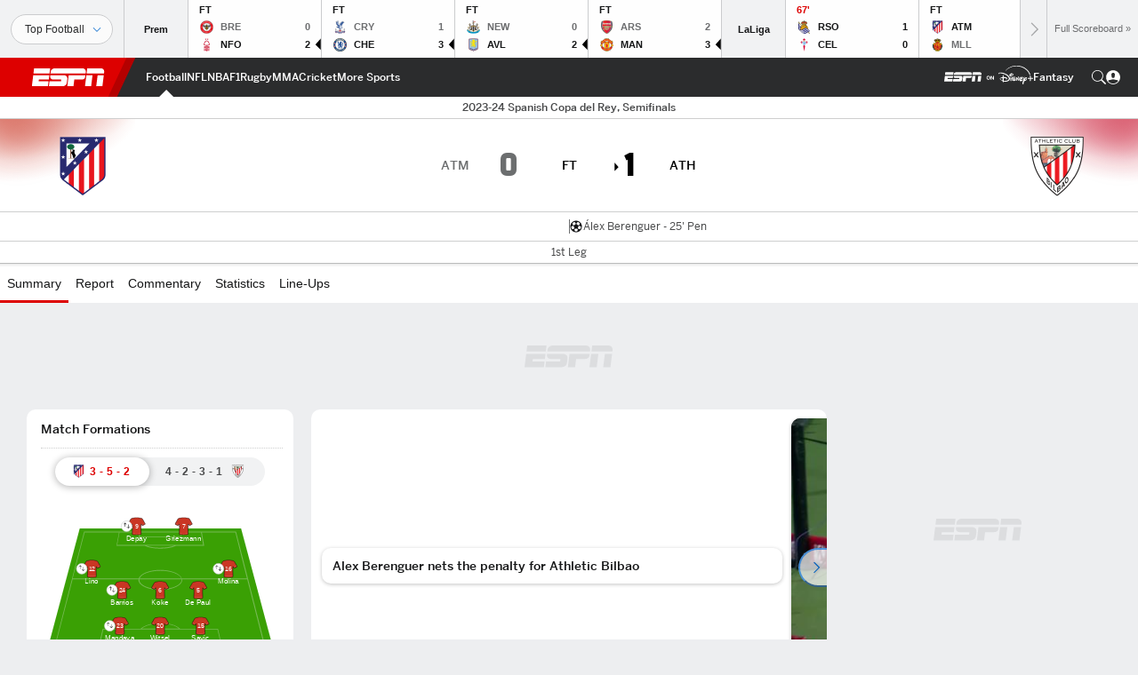

--- FILE ---
content_type: text/html; charset=utf-8
request_url: https://global.espn.com/football/match/_/gameId/698115/athletic-club-atletico-madrid
body_size: 55632
content:

        <!doctype html>
        <html lang="en">
            <head>
                <meta charSet="utf-8" />

                <!-- ESPNFITT | cc74e226825c | 14319410 | 9303d106 | global.espn.com | Sun, 25 Jan 2026 19:02:55 GMT -->
                <script>__dataLayer={"pageViewed":false,"helpersEnabled":false,"page":{"author":"","game_id":"698115","league":"Not Applicable","page_infrastructure":"fitt","placement":"","play_location":"","premium":"","purchase_method":"","referer":"","search_query":"","section":"","story_id":"","story_title":"","start_type":""},"site":{"portal":"sports","application_name":"Espn Web - Fitt","country":"ww","edition":"en-ww","site":"espnww","language":"en_ww","orientation":"desktop"},"pzn":{"affiliate_name":"not authenticated","login_status":"anonymous","betaccountlinked":"no","entitlements":"","has_favorites":"no","hidebetting":"false","has_fantasy":"no","has_notifications":"no","auto_start":"no","userab_1":"","league_manager":"no","paywallshown":"no","isptveauthenticated":"no","ssotveauthenticated":"no","tveauthenticated":"no"},"visitor":{"dssid":"","ad_blocker":"no","wholesale_user":"no","wholesale_mvpd_user":"no","wholesale_provider":"no provider"}}; try{ __dataLayer.visitor = __dataLayer.visitor || {}; __dataLayer.visitor.consent = Object.assign({ isAnonymous: !1 }, JSON.parse(localStorage.getItem('consentToken')).data);}catch(e){}</script>
                <script src="https://dcf.espn.com/TWDC-DTCI/prod/Bootstrap.js"></script>
                <script>
            (function(h,o,u,n,d) {
                h=h[d]=h[d]||{q:[],onReady:function(c){h.q.push(c)}}
                d=o.createElement(u);d.async=1;d.src=n
                n=o.getElementsByTagName(u)[0];n.parentNode.insertBefore(d,n)
            })(window,document,'script','https://www.datadoghq-browser-agent.com/us1/v5/datadog-rum.js','DD_RUM');
            
            window.DD_RUM.onReady(function() {
                window.DD_RUM.setGlobalContext({
                    twdcgrid: {
                        yp_team_id: "67c86818ce5ff1871b58289f",
                        yp_service_id: "67b8d8e244357475ee4bd4b4",
                        datadog_log_index: "observability"
                    }
                });
            });
        </script>
                <title data-react-helmet="true">Atlético 0-1 Athletic (7 Feb, 2024) Final Score - ESPN</title>
                <meta data-react-helmet="true" name="description" content="Game summary of the Atlético Madrid vs. Athletic Club Spanish Copa Del Rey game, final score 0-1, from 7 February 2024 on ESPN."/><meta data-react-helmet="true" property="fb:app_id" content="116656161708917"/><meta data-react-helmet="true" property="og:site_name" content="ESPN"/><meta data-react-helmet="true" property="og:url" content="https://www.espn.com/soccer/match/_/gameId/698115/athletic-club-atletico-madrid"/><meta data-react-helmet="true" property="og:title" content="Atlético 0-1 Athletic (7 Feb, 2024) Final Score - ESPN"/><meta data-react-helmet="true" property="og:description" content="Game summary of the Atlético Madrid vs. Athletic Club Spanish Copa Del Rey game, final score 0-1, from 7 February 2024 on ESPN."/><meta data-react-helmet="true" property="og:image" content="https://a.espncdn.com/combiner/i?img=/i/espn/misc_logos/500/soccer.png"/><meta data-react-helmet="true" property="og:image:width" content="500"/><meta data-react-helmet="true" property="og:image:height" content="500"/><meta data-react-helmet="true" property="og:type" content="website"/><meta data-react-helmet="true" name="twitter:site" content="espn"/><meta data-react-helmet="true" name="twitter:url" content="https://www.espn.com/soccer/match/_/gameId/698115/athletic-club-atletico-madrid"/><meta data-react-helmet="true" name="twitter:title" content="Atlético 0-1 Athletic (7 Feb, 2024) Final Score - ESPN"/><meta data-react-helmet="true" name="twitter:description" content="Game summary of the Atlético Madrid vs. Athletic Club Spanish Copa Del Rey game, final score 0-1, from 7 February 2024 on ESPN."/><meta data-react-helmet="true" name="twitter:card" content="summary"/><meta data-react-helmet="true" name="twitter:image" content="https://a.espncdn.com/combiner/i?img=/i/espn/misc_logos/500/soccer.png"/><meta data-react-helmet="true" name="twitter:app:name:iphone" content="ESPN"/><meta data-react-helmet="true" name="twitter:app:id:iphone" content="317469184"/><meta data-react-helmet="true" name="twitter:app:name:googleplay" content="ESPN"/><meta data-react-helmet="true" name="twitter:app:id:googleplay" content="com.espn.score_center"/><meta data-react-helmet="true" name="title" content="Atlético 0-1 Athletic (7 Feb, 2024) Final Score - ESPN"/><meta data-react-helmet="true" name="medium" content="website"/>
                <meta name="viewport" content="initial-scale=1.0, maximum-scale=1.0, user-scalable=no" />
                <meta http-equiv="x-ua-compatible" content="IE=edge" />
                <meta property="og:locale" content="en_US" />

                <link href="//cdn1.espn.net" rel="preconnect" />
                <link href='https://tredir.espn.com' rel='preconnect' crossorigin />
                <link href='https://cdn.registerdisney.go.com' rel='preconnect' crossorigin />
                <link href='https://fan.api.espn.com' rel='preconnect' crossorigin />
                <link href='https://cdn.espn.com' rel='preconnect' crossorigin />
                <link href='https://a.espncdn.com' rel='preconnect' crossorigin />
                <link href='https://site.web.api.espn.com' rel='preconnect' crossorigin />
                <link rel="mask-icon" sizes="any" href="https://a.espncdn.com/prod/assets/icons/E.svg" color="#990000" />
                <link rel="shortcut icon" href="https://a.espncdn.com/favicon.ico" />
                <link rel="apple-touch-icon" href="https://a.espncdn.com/wireless/mw5/r1/images/bookmark-icons-v2/espn-icon-57x57.png" />
                <link rel="apple-touch-icon-precomposed" href="https://a.espncdn.com/wireless/mw5/r1/images/bookmark-icons-v2/espn-icon-57x57.png" />
                <link rel="apple-touch-icon-precomposed" sizes="72x72" href="https://a.espncdn.com/wireless/mw5/r1/images/bookmark-icons-v2/espn-icon-72x72.png" />
                <link rel="apple-touch-icon-precomposed" sizes="114x114" href="https://a.espncdn.com/wireless/mw5/r1/images/bookmark-icons-v2/espn-icon-114x114.png" />
                <link rel="apple-touch-icon-precomposed" sizes="152x152" href="https://a.espncdn.com/wireless/mw5/r1/images/bookmark-icons-v2/espn-icon-152x152.png" />

                <link rel="manifest" href="/manifest.json">

                

                
                
                <link data-react-helmet="true" rel="stylesheet" href="//cdn1.espn.net/fitt/9303d10641e5-release-01-20-2026.2.0.3974/client/espnfitt/css/fusion-6c8899e8.css"/><link data-react-helmet="true" rel="stylesheet" href="//cdn1.espn.net/fitt/9303d10641e5-release-01-20-2026.2.0.3974/client/espnfitt/css/7245-c047e00a.css"/><link data-react-helmet="true" rel="stylesheet" href="//cdn1.espn.net/fitt/9303d10641e5-release-01-20-2026.2.0.3974/client/espnfitt/css/espnfitt-99e7beb3.css"/><link data-react-helmet="true" rel="stylesheet" href="//cdn1.espn.net/fitt/9303d10641e5-release-01-20-2026.2.0.3974/client/espnfitt/css/394-f8f14c08.css"/><link data-react-helmet="true" rel="stylesheet" href="//cdn1.espn.net/fitt/9303d10641e5-release-01-20-2026.2.0.3974/client/espnfitt/css/9030-8fc13ef4.css"/><link data-react-helmet="true" rel="stylesheet" href="//cdn1.espn.net/fitt/9303d10641e5-release-01-20-2026.2.0.3974/client/espnfitt/css/9290-7bfef9d4.css"/><link data-react-helmet="true" rel="stylesheet" href="//cdn1.espn.net/fitt/9303d10641e5-release-01-20-2026.2.0.3974/client/espnfitt/css/5999-ae59db07.css"/><link data-react-helmet="true" rel="stylesheet" href="//cdn1.espn.net/fitt/9303d10641e5-release-01-20-2026.2.0.3974/client/espnfitt/css/7125-7bad852f.css"/><link data-react-helmet="true" rel="stylesheet" href="//cdn1.espn.net/fitt/9303d10641e5-release-01-20-2026.2.0.3974/client/espnfitt/css/gamepackage.soccer-945b22c1.css"/><link data-react-helmet="true" rel="canonical" href="https://www.espn.com/soccer/match/_/gameId/698115/athletic-club-atletico-madrid"/><link data-react-helmet="true" rel="preload" as="font" type="font/woff2" href="https://a.espncdn.com/fonts/_Publico/PublicoBannerExtraboldWeb.woff2" crossorigin="true"/><link data-react-helmet="true" rel="preload" as="font" type="font/woff2" href="https://a.espncdn.com/fonts/_BentonSans/BentonSansBlack.woff2" crossorigin="true"/><link data-react-helmet="true" rel="preload" as="font" type="font/woff2" href="https://a.espncdn.com/fonts/_BentonSansCond/BentonSansCondBold.woff2" crossorigin="true"/><link data-react-helmet="true" rel="preload" as="font" type="font/woff2" href="https://a.espncdn.com/fonts/_PlayoffProCond/PlayoffProCondBold.woff2" crossorigin="true"/><link data-react-helmet="true" rel="preload" as="font" type="font/woff2" href="https://a.espncdn.com/fonts/_PlayoffProCond/PlayoffProCondBlack.woff2" crossorigin="true"/><link data-react-helmet="true" rel="preload" as="font" type="font/woff2" href="https://a.espncdn.com/fonts/_BentonSans/BentonSansBold.woff2" crossorigin="true"/><link data-react-helmet="true" rel="preload" as="font" type="font/woff2" href="https://a.espncdn.com/fonts/_BentonSans/BentonSansMedium.woff2" crossorigin="true"/><link data-react-helmet="true" rel="preload" as="font" type="font/woff2" href="https://a.espncdn.com/fonts/_BentonSans/BentonSansRegular.woff2" crossorigin="true"/><link data-react-helmet="true" rel="preload" as="font" type="font/woff2" href="https://a.espncdn.com/fonts/_Ignite/ESPNIgniteDisplay-CondensedHeavy-Web.woff2" crossorigin="true"/><link data-react-helmet="true" rel="preload" as="font" type="font/woff2" href="https://a.espncdn.com/fonts/_Ignite/ESPNIgniteText-Regular-Web.woff2" crossorigin="true"/><link data-react-helmet="true" rel="preload" as="font" type="font/woff2" href="https://a.espncdn.com/fonts/_Ignite/ESPNIgniteTextCondensed-Regular-Web.woff2" crossorigin="true"/><link data-react-helmet="true" rel="preload" as="font" type="font/woff2" href="https://a.espncdn.com/fonts/_Ignite/ESPNIgniteTextCondensed-Bold-Web.woff2" crossorigin="true"/><link data-react-helmet="true" rel="alternate" hreflang="en-us" href="https://www.espn.com/soccer/match/_/gameId/698115/athletic-club-atletico-madrid"/><link data-react-helmet="true" rel="alternate" hreflang="pt-br" href="https://www.espn.com.br/futebol/partida/_/jogoId/698115/athletic-club-atletico-madrid"/><link data-react-helmet="true" rel="alternate" hreflang="en-in" href="https://www.espn.in/football/match/_/gameId/698115/athletic-club-atletico-madrid"/><link data-react-helmet="true" rel="alternate" hreflang="en-za" href="https://africa.espn.com/football/match/_/gameId/698115/athletic-club-atletico-madrid"/><link data-react-helmet="true" rel="alternate" hreflang="en-au" href="https://www.espn.com.au/football/match/_/gameId/698115/athletic-club-atletico-madrid"/><link data-react-helmet="true" rel="alternate" hreflang="es-ve" href="https://www.espn.com.ve/futbol/partido/_/juegoId/698115/athletic-club-atletico-madrid"/><link data-react-helmet="true" rel="alternate" hreflang="es-cl" href="https://www.espn.cl/futbol/partido/_/juegoId/698115/athletic-club-atletico-madrid"/><link data-react-helmet="true" rel="alternate" hreflang="es-mx" href="https://www.espn.com.mx/futbol/partido/_/juegoId/698115/athletic-club-atletico-madrid"/><link data-react-helmet="true" rel="alternate" hreflang="es-co" href="https://www.espn.com.co/futbol/partido/_/juegoId/698115/athletic-club-atletico-madrid"/><link data-react-helmet="true" rel="alternate" hreflang="es-pe" href="https://www.espn.com.pe/futbol/partido/_/juegoId/698115/athletic-club-atletico-madrid"/><link data-react-helmet="true" rel="alternate" hreflang="es-ar" href="https://www.espn.com.ar/futbol/partido/_/juegoId/698115/athletic-club-atletico-madrid"/><link data-react-helmet="true" rel="alternate" hreflang="es-us" href="https://espndeportes.espn.com/futbol/partido/_/juegoId/698115/athletic-club-atletico-madrid"/><link data-react-helmet="true" rel="alternate" hreflang="en-ph" href="https://www.espn.ph/football/match/_/gameId/698115/athletic-club-atletico-madrid"/><link data-react-helmet="true" rel="alternate" hreflang="en-gb" href="https://www.espn.co.uk/football/match/_/gameId/698115/athletic-club-atletico-madrid"/><link data-react-helmet="true" rel="alternate" hreflang="en-sg" href="https://www.espn.com.sg/football/match/_/gameId/698115/athletic-club-atletico-madrid"/><link data-react-helmet="true" rel="alternate" hreflang="es-gt" href="https://www.espn.com.gt/futbol/partido/_/juegoId/698115/athletic-club-atletico-madrid"/><link data-react-helmet="true" rel="alternate" hreflang="es-uy" href="https://www.espn.com.uy/futbol/partido/_/juegoId/698115/athletic-club-atletico-madrid"/><link data-react-helmet="true" rel="alternate" hreflang="es-do" href="https://www.espn.com.do/futbol/partido/_/juegoId/698115/athletic-club-atletico-madrid"/><link data-react-helmet="true" rel="alternate" hreflang="es-ec" href="https://www.espn.com.ec/futbol/partido/_/juegoId/698115/athletic-club-atletico-madrid"/><link data-react-helmet="true" rel="alternate" hreflang="es-pa" href="https://www.espn.com.pa/futbol/partido/_/juegoId/698115/athletic-club-atletico-madrid"/><link data-react-helmet="true" rel="alternate" hreflang="es-cr" href="https://www.espn.co.cr/futbol/partido/_/juegoId/698115/athletic-club-atletico-madrid"/><link data-react-helmet="true" rel="alternate" hreflang="nl-nl" href="https://www.espn.nl/voetbal/wedstrijd/_/wedstrijdId/698115/athletic-club-atletico-madrid"/>
                <script src="//cdn1.espn.net/fitt/9303d10641e5-release-01-20-2026.2.0.3974/client/espnfitt/runtime-ce0c57c1.js" defer></script><script src="//cdn1.espn.net/fitt/9303d10641e5-release-01-20-2026.2.0.3974/client/espnfitt/dmp-sdk-e891f094.js" defer></script><script src="//cdn1.espn.net/fitt/9303d10641e5-release-01-20-2026.2.0.3974/client/espnfitt/7245-d200dcd4.js" defer></script><script src="//cdn1.espn.net/fitt/9303d10641e5-release-01-20-2026.2.0.3974/client/espnfitt/1609-dac15037.js" defer></script><script src="//cdn1.espn.net/fitt/9303d10641e5-release-01-20-2026.2.0.3974/client/espnfitt/9264-abee4af7.js" defer></script><script src="//cdn1.espn.net/fitt/9303d10641e5-release-01-20-2026.2.0.3974/client/espnfitt/394-78560395.js" defer></script><script src="//cdn1.espn.net/fitt/9303d10641e5-release-01-20-2026.2.0.3974/client/espnfitt/1765-53c8f25a.js" defer></script><script src="//cdn1.espn.net/fitt/9303d10641e5-release-01-20-2026.2.0.3974/client/espnfitt/3403-5f1fedbe.js" defer></script><script src="//cdn1.espn.net/fitt/9303d10641e5-release-01-20-2026.2.0.3974/client/espnfitt/6500-6c720148.js" defer></script><script src="//cdn1.espn.net/fitt/9303d10641e5-release-01-20-2026.2.0.3974/client/espnfitt/7278-6b7601e4.js" defer></script><script src="//cdn1.espn.net/fitt/9303d10641e5-release-01-20-2026.2.0.3974/client/espnfitt/3725-6f63c071.js" defer></script><script src="//cdn1.espn.net/fitt/9303d10641e5-release-01-20-2026.2.0.3974/client/espnfitt/9532-3c93e8cd.js" defer></script><script src="//cdn1.espn.net/fitt/9303d10641e5-release-01-20-2026.2.0.3974/client/espnfitt/7642-e4cb4d2e.js" defer></script><script src="//cdn1.espn.net/fitt/9303d10641e5-release-01-20-2026.2.0.3974/client/espnfitt/1648-d5f450ce.js" defer></script><script src="//cdn1.espn.net/fitt/9303d10641e5-release-01-20-2026.2.0.3974/client/espnfitt/7814-f377177a.js" defer></script><script src="//cdn1.espn.net/fitt/9303d10641e5-release-01-20-2026.2.0.3974/client/espnfitt/1863-40aa245d.js" defer></script><script src="//cdn1.espn.net/fitt/9303d10641e5-release-01-20-2026.2.0.3974/client/espnfitt/8854-26638e0e.js" defer></script><script src="//cdn1.espn.net/fitt/9303d10641e5-release-01-20-2026.2.0.3974/client/espnfitt/1591-e2d37e3d.js" defer></script><script src="//cdn1.espn.net/fitt/9303d10641e5-release-01-20-2026.2.0.3974/client/espnfitt/3842-d2705945.js" defer></script><script src="//cdn1.espn.net/fitt/9303d10641e5-release-01-20-2026.2.0.3974/client/espnfitt/6746-e2a20a3a.js" defer></script><script src="//cdn1.espn.net/fitt/9303d10641e5-release-01-20-2026.2.0.3974/client/espnfitt/9290-cdd4ece3.js" defer></script><script src="//cdn1.espn.net/fitt/9303d10641e5-release-01-20-2026.2.0.3974/client/espnfitt/2553-7cb1f6b5.js" defer></script><script src="//cdn1.espn.net/fitt/9303d10641e5-release-01-20-2026.2.0.3974/client/espnfitt/4162-3e00428a.js" defer></script><script src="//cdn1.espn.net/fitt/9303d10641e5-release-01-20-2026.2.0.3974/client/espnfitt/5999-dfabe7fe.js" defer></script><script src="//cdn1.espn.net/fitt/9303d10641e5-release-01-20-2026.2.0.3974/client/espnfitt/1290-0263e4b6.js" defer></script><script src="//cdn1.espn.net/fitt/9303d10641e5-release-01-20-2026.2.0.3974/client/espnfitt/7125-cbbf44a6.js" defer></script><script src="//cdn1.espn.net/fitt/9303d10641e5-release-01-20-2026.2.0.3974/client/espnfitt/9543-15eed28b.js" defer></script>
                <link rel="prefetch" href="//cdn1.espn.net/fitt/9303d10641e5-release-01-20-2026.2.0.3974/client/espnfitt/_manifest.js" as="script" /><link rel="prefetch" href="//cdn1.espn.net/fitt/9303d10641e5-release-01-20-2026.2.0.3974/client/espnfitt/espnww-en-0c08db6f.js" as="script" />
<link rel="prefetch" href="//cdn1.espn.net/fitt/9303d10641e5-release-01-20-2026.2.0.3974/client/espnfitt/espnfitt-9cfcb427.js" as="script" />
<link rel="prefetch" href="//cdn1.espn.net/fitt/9303d10641e5-release-01-20-2026.2.0.3974/client/espnfitt/gamepackage.soccer-7364e69f.js" as="script" />
                <style type="text/css" id="fittLoadingStyle">
   .page-container,
   .Nav__Primary__Menu,
   .Nav__Secondary__Menu,
    .NavSecondary--GamePackage,
   .SoccerPerformers--gamepackage,
   .ScoreCell__Notes--footer,
   .Gamestrip,
   .Ad:before {
       opacity:                    0;
   }
</style>
                <noscript>
            <style type="text/css">
                div.HeaderScoreboardContainer, div.Ad, div.sponsored-content { display: none !important; }
                .page-container,
                .Nav__Primary .Nav__Primary__Menu .Nav__Primary__Menu__Item a,
                .Nav__Primary .Nav__Primary__Menu .Nav__Primary__Menu__Item .Nav__Primary__Menu__Link,
                .Nav__Secondary .Nav__Secondary__Menu .Nav__Secondary__Menu__Title .Nav__Secondary__Menu__Link,
                .Nav__Secondary .Nav__Secondary__Menu .Nav__Secondary__Menu__Item .Nav__Secondary__Menu__Link {
                    opacity: 1;
                }
            </style>
        </noscript>
                <script async src="https://a.espncdn.com/prod/scripts/analytics/ESPN_at_v2.rs.min.js"></script>
            </head>
            <body>
                <img width="99999" height="99999" alt="" style="pointer-events: none; position: absolute; top: 0; left: 0; width: 99%; height: 99%; max-width: 99%; max-height: 99%;" src="[data-uri]">
                
                <div id="espnfitt"><div id="DataWrapper"><div id="fitt-analytics"><div id="themeProvider" class="theme-light "><div class="bp-mobileMDPlus bp-mobileLGPlus bp-tabletPlus bp-desktopPlus bp-desktopLGPlus" data-fitt-page-type="gamepackage"><div id="lightboxContainer"></div><div class="HeaderScoreboardWrapper"><div class="HeaderScoreboardContainer HeaderScoreboardContainer--loading"><section class="HeaderScoreboard HeaderScoreboard--empty" aria-label="HeaderScoreboard"><button class="HiddenSkip" data-skip="content">Skip to main content</button><button class="HiddenSkip" data-skip="nav">Skip to navigation</button><div class="HeaderScoreboard__Wrapper"><div class="HeaderScoreboard__Carousel"><div class="HeaderScoreboard__Carousel__Nav HeaderScoreboard__Carousel__Nav--prev is-disabled"><svg aria-hidden="true" class="icon__svg" viewBox="0 0 24 24"><use xlink:href="#icon__caret__left"></use></svg></div><div class="HeaderScoreboard__Carousel__Wrapper"><div style="transform:translateX(0px);transition:0.7s ease"><div class="HeaderScoreboard__Events"><div class="HeaderScoreboard__SportSection"><div class="ScoreCell ScoreCell--md ScoreCell--noLinks" role="group"><a class="ScoreCell__LinkOverlay"></a><div class="ScoreCell__Link"><div class="ScoreCell__Link__Event__Detail"><div class="ScoreCell__CompetitorDetails"><ul class="ScoreCell__Competitors"></ul></div></div></div></div></div></div></div></div><div class="HeaderScoreboard__Carousel__Nav HeaderScoreboard__Carousel__Nav--next is-disabled"><svg aria-hidden="true" class="icon__svg" viewBox="0 0 24 24"><use xlink:href="#icon__caret__right"></use></svg></div></div></div></section></div></div><header class="db Site__Header__Wrapper sticky"><div class="Site__Header db left-0 top-0 w-100 bg-clr-gray-02 Site__Header--espn"><nav class="Nav__Primary center flex justify-between items-center" aria-label="Global Navigation"><div class="Nav__Primary__Section Nav__Primary__Section--left"><div class="Nav__Primary__Branding__Logo"><div class="Nav__Primary__Branding__Wrapper"><a class="AnchorLink Nav__Primary__Branding Nav__Primary__Branding--espn" tabindex="0" data-track-nav_layer="global nav" data-track-nav_item="espn-logo" aria-label="ESPN Home Page" href="/">ESPN</a></div></div><ul class="Nav__Primary__Menu flex Nav__Primary__Menu--left w-100"><div><li class="Nav__Primary__Menu__Item flex items-center relative Nav__Primary__Menu__Item--active Nav__Primary__Menu__Item--espnww-en n7 Nav__AccessibleMenuItem_Wrapper" data-testid="NavAccessibleMenuItem"><a class="AnchorLink Button--unstyled Nav__Primary__Menu__Link clr-white flex items-center" tabindex="0" aria-label="ESPN Football Home Page" href="/football/" id="nav-link-undefined" aria-selected="true" data-track-nav_item="football" data-track-nav_layer="global nav"><div class="Nav__Primary__Menu__Item--button-container"><span class="Nav__Text Nav__Primary__Menu__Item--text" data-resource-id="gamepackage.football_tab">Football</span></div></a><button aria-label="Football" aria-expanded="false" class="Button--unstyled Nav__Primary__Menu__Toggle" tabindex="0" aria-haspopup="true"><svg role="img" aria-hidden="true" class="Nav__SubmenuIndicatorIcon icon__svg fill-clr-white icon_svg--dark icon__svg" viewBox="0 0 24 24"><title id="undefined-submenu">Football</title><use xlink:href="#icon__caret__down"></use></svg></button></li></div><div><li class="Nav__Primary__Menu__Item flex items-center relative Nav__Primary__Menu__Item--espnww-en n7 Nav__AccessibleMenuItem_Wrapper" data-testid="NavAccessibleMenuItem"><a class="AnchorLink Button--unstyled Nav__Primary__Menu__Link clr-white flex items-center" tabindex="0" aria-label="ESPN NFL Home Page" href="/nfl/" id="nav-link-undefined" aria-selected="false" data-track-nav_item="nfl" data-track-nav_layer="global nav"><div class="Nav__Primary__Menu__Item--button-container"><span class="Nav__Text Nav__Primary__Menu__Item--text" data-resource-id="gamepackage.nfl_tab">NFL</span></div></a><button aria-label="NFL" aria-expanded="false" class="Button--unstyled Nav__Primary__Menu__Toggle" tabindex="0" aria-haspopup="true"><svg role="img" aria-hidden="true" class="Nav__SubmenuIndicatorIcon icon__svg fill-clr-white icon_svg--dark icon__svg" viewBox="0 0 24 24"><title id="undefined-submenu">NFL</title><use xlink:href="#icon__caret__down"></use></svg></button></li></div><div><li class="Nav__Primary__Menu__Item flex items-center relative Nav__Primary__Menu__Item--espnww-en n7 Nav__AccessibleMenuItem_Wrapper" data-testid="NavAccessibleMenuItem"><a class="AnchorLink Button--unstyled Nav__Primary__Menu__Link clr-white flex items-center" tabindex="0" aria-label="ESPN NBA Home Page" href="/nba/" id="nav-link-undefined" aria-selected="false" data-track-nav_item="nba" data-track-nav_layer="global nav"><div class="Nav__Primary__Menu__Item--button-container"><span class="Nav__Text Nav__Primary__Menu__Item--text" data-resource-id="gamepackage.nba_tab">NBA</span></div></a><button aria-label="NBA" aria-expanded="false" class="Button--unstyled Nav__Primary__Menu__Toggle" tabindex="0" aria-haspopup="true"><svg role="img" aria-hidden="true" class="Nav__SubmenuIndicatorIcon icon__svg fill-clr-white icon_svg--dark icon__svg" viewBox="0 0 24 24"><title id="undefined-submenu">NBA</title><use xlink:href="#icon__caret__down"></use></svg></button></li></div><div><li class="Nav__Primary__Menu__Item flex items-center relative Nav__Primary__Menu__Item--espnww-en n7 Nav__AccessibleMenuItem_Wrapper" data-testid="NavAccessibleMenuItem"><a class="AnchorLink Button--unstyled Nav__Primary__Menu__Link clr-white flex items-center" tabindex="0" aria-label="ESPN F1 Home Page" href="/f1/" id="nav-link-undefined" aria-selected="false" data-track-nav_item="f1" data-track-nav_layer="global nav"><div class="Nav__Primary__Menu__Item--button-container"><span class="Nav__Text Nav__Primary__Menu__Item--text" data-resource-id="gamepackage.f1_tab">F1</span></div></a><button aria-label="F1" aria-expanded="false" class="Button--unstyled Nav__Primary__Menu__Toggle" tabindex="0" aria-haspopup="true"><svg role="img" aria-hidden="true" class="Nav__SubmenuIndicatorIcon icon__svg fill-clr-white icon_svg--dark icon__svg" viewBox="0 0 24 24"><title id="undefined-submenu">F1</title><use xlink:href="#icon__caret__down"></use></svg></button></li></div><div><li class="Nav__Primary__Menu__Item flex items-center relative Nav__Primary__Menu__Item--espnww-en n7 Nav__AccessibleMenuItem_Wrapper" data-testid="NavAccessibleMenuItem"><a class="AnchorLink Button--unstyled Nav__Primary__Menu__Link clr-white flex items-center" tabindex="0" aria-label="ESPN Rugby Home Page" href="/rugby/" id="nav-link-undefined" aria-selected="false" data-track-nav_item="rugby" data-track-nav_layer="global nav"><div class="Nav__Primary__Menu__Item--button-container"><span class="Nav__Text Nav__Primary__Menu__Item--text" data-resource-id="gamepackage.rugby_tab">Rugby</span></div></a><button aria-label="Rugby" aria-expanded="false" class="Button--unstyled Nav__Primary__Menu__Toggle" tabindex="0" aria-haspopup="true"><svg role="img" aria-hidden="true" class="Nav__SubmenuIndicatorIcon icon__svg fill-clr-white icon_svg--dark icon__svg" viewBox="0 0 24 24"><title id="undefined-submenu">Rugby</title><use xlink:href="#icon__caret__down"></use></svg></button></li></div><div><li class="Nav__Primary__Menu__Item flex items-center relative Nav__Primary__Menu__Item--espnww-en n7 Nav__AccessibleMenuItem_Wrapper" data-testid="NavAccessibleMenuItem"><a class="AnchorLink Button--unstyled Nav__Primary__Menu__Link clr-white flex items-center" tabindex="0" aria-label="ESPN MMA Home Page" href="/mma/" id="nav-link-undefined" aria-selected="false" data-track-nav_item="mma" data-track-nav_layer="global nav"><div class="Nav__Primary__Menu__Item--button-container"><span class="Nav__Text Nav__Primary__Menu__Item--text" data-resource-id="gamepackage.mma_tab">MMA</span></div></a><button aria-label="MMA" aria-expanded="false" class="Button--unstyled Nav__Primary__Menu__Toggle" tabindex="0" aria-haspopup="true"><svg role="img" aria-hidden="true" class="Nav__SubmenuIndicatorIcon icon__svg fill-clr-white icon_svg--dark icon__svg" viewBox="0 0 24 24"><title id="undefined-submenu">MMA</title><use xlink:href="#icon__caret__down"></use></svg></button></li></div><div><li class="Nav__Primary__Menu__Item flex items-center relative Nav__Primary__Menu__Item--espnww-en n7 Nav__AccessibleMenuItem_Wrapper" data-testid="NavAccessibleMenuItem"><a class="AnchorLink Button--unstyled Nav__Primary__Menu__Link clr-white flex items-center" tabindex="0" aria-label="ESPN Cricket Home Page" href="/cricket/" id="nav-link-undefined" aria-selected="false" data-track-nav_item="cricket" data-track-nav_layer="global nav"><div class="Nav__Primary__Menu__Item--button-container"><span class="Nav__Text Nav__Primary__Menu__Item--text" data-resource-id="gamepackage.cricket_tab">Cricket</span></div></a><button aria-label="Cricket" aria-expanded="false" class="Button--unstyled Nav__Primary__Menu__Toggle" tabindex="0" aria-haspopup="true"><svg role="img" aria-hidden="true" class="Nav__SubmenuIndicatorIcon icon__svg fill-clr-white icon_svg--dark icon__svg" viewBox="0 0 24 24"><title id="undefined-submenu">Cricket</title><use xlink:href="#icon__caret__down"></use></svg></button></li></div><div><li class="Nav__Primary__Menu__Item flex items-center relative Nav__Primary__Menu__Item--espnww-en n7 Nav__AccessibleMenuItem_Wrapper" data-testid="NavAccessibleMenuItem"><a class="AnchorLink Button--unstyled Nav__Primary__Menu__Link clr-white flex items-center" tabindex="0" aria-label="ESPN More Sports Home Page" href="#" id="nav-link-undefined" aria-selected="false" data-track-nav_item="more sports" data-track-nav_layer="global nav"><span class="Nav__Text Nav__Primary__Menu__Item--text" data-resource-id="gamepackage.moresports_tab">More Sports</span></a><button aria-label="More Sports" aria-expanded="false" class="Button--unstyled Nav__Primary__Menu__Toggle" tabindex="0" aria-haspopup="true"><svg role="img" aria-hidden="true" class="Nav__SubmenuIndicatorIcon icon__svg fill-clr-white icon_svg--dark icon__svg" viewBox="0 0 24 24"><title id="undefined-submenu">More Sports</title><use xlink:href="#icon__caret__down"></use></svg></button></li></div></ul></div><div class="Nav__Primary__Section Nav__Primary__Section--right"><ul class="Nav__Primary__Menu flex Nav__Primary__Menu--right flex-none"><div><li class="Nav__Primary__Menu__Item flex items-center relative Nav__Primary__Menu__Item--espnww-en n7 Nav__AccessibleMenuItem_Wrapper" data-testid="NavAccessibleMenuItem"><a class="AnchorLink Button--unstyled Nav__Primary__Menu__Link clr-white flex items-center" tabindex="0" href="#" id="nav-link-undefined" aria-selected="false" data-track-nav_item="disney+" data-track-nav_layer="global nav" data-track-custom="yes" data-track-event_detail="disneyplus:logo" data-track-event_name="exit link interaction"><img alt="Disney+" class="Image Nav__Primary__Icon__DISNEYPlus Nav__Primary__Icon__DISNEYPlus--wide" data-mptype="image" src="[data-uri]"/></a><button aria-label="Disney Plus" aria-expanded="false" class="Button--unstyled Nav__Primary__Menu__Toggle" tabindex="0" aria-haspopup="true"><svg role="img" aria-hidden="true" class="Nav__SubmenuIndicatorIcon icon__svg fill-clr-white icon_svg--dark icon__svg" viewBox="0 0 24 24"><title id="undefined-submenu">Disney Plus</title><use xlink:href="#icon__caret__down"></use></svg></button></li></div><div><li class="Nav__Primary__Menu__Item flex items-center relative Nav__Primary__Menu__Item--espnww-en n7 Nav__AccessibleMenuItem_Wrapper" data-testid="NavAccessibleMenuItem"><a class="AnchorLink Button--unstyled Nav__Primary__Menu__Link clr-white flex items-center" tabindex="0" href="http://www.espn.co.uk/fantasy/" id="nav-link-undefined" aria-selected="false" data-track-nav_item="fantasy" data-track-nav_layer="global nav"><div class="Nav__Primary__Menu__Item--button-container"><span class="Nav__Text Nav__Primary__Menu__Item--text" data-resource-id="gamepackage.fantasy_tab">Fantasy</span></div></a><button aria-label="Fantasy" aria-expanded="false" class="Button--unstyled Nav__Primary__Menu__Toggle" tabindex="0" aria-haspopup="true"><svg role="img" aria-hidden="true" class="Nav__SubmenuIndicatorIcon icon__svg fill-clr-white icon_svg--dark icon__svg" viewBox="0 0 24 24"><title id="undefined-submenu">Fantasy</title><use xlink:href="#icon__caret__down"></use></svg></button></li></div></ul><ul class="Nav__Primary__Menu flex Nav__Primary__Menu--right flex-none"><li class="Nav__Primary__Menu__Item Nav__Search flex-none relative"><div class="Nav__Search__Toggle"><svg aria-expanded="false" tabindex="0" role="button" aria-hidden="false" aria-labelledby="navSearchLabel" class="icon__svg" viewBox="0 0 24 24"><title id="navSearchLabel">Search</title><use xlink:href="#icon__search__v2"></use></svg></div></li></ul></div></nav></div></header><div id="fittBGContainer"><div id="fittBGContainerInner"><div id="fittBGContainerInside"><div id="fittBGAd" data-box-type="fitt-adbox-wallpaper"><div class="Ad ad-slot" data-slot-type="wallpaper" data-collapse-before-load="true" data-exclude-bp="s,m" data-slot-kvps="pos=wallpaper"></div></div></div></div></div><main id="fittPageContainer" tabindex="-1"><div data-box-type="fitt-adbox-exclusions"><div class="Ad ad-slot" data-slot-type="exclusions" data-category-exclusion="true" data-slot-kvps="pos=exclusions"></div></div><div class="pageContent"><h1 class="accessibilityHeader">Atlético v Athletic</h1><div class=""><div><div class="Gamestrip__StickyContainer" style="top:43px;--gamepackage-layout-sticky-offset:-43px"><div class="Gamestrip__Container"><div class="byXAV cgZ DOypf mLASH A-DBxD VZTD rEPuv GpQCA lZur Owjk GGiPr "><div class="mLASH dCMNJ owFEd hsDdd FWLyZ jIRH hVODq FuEs jrqIJ GpQCA cCepz ATtMR "><div class="uUds upILZ ubPuV ofVjp RBrva "><span class="mLASH XSdof jIRH GpQCA FuEs dkQfO ">2023-24 Spanish Copa del Rey, Semifinals</span></div></div><div class="mLASH VZTD HNQqj iMuE GpQCA lZur bmjsw "><div class="vTLlS iLTd NqeUA iWsMV ImuOy kxnwx QCtjQ " style="background:radial-gradient(108.23% 109.23% at -3.25% -25%, #ca3624 0%, #ca362400 65%)"></div><div class="vTLlS iLTd NqeUA iWsMV ImuOy TmuEK cyQwk " style="background:radial-gradient(108.23% 109.23% at -3.25% -25%, #ca3624 0%, #ca362400 65%)"></div><div class="vTLlS iLTd NqeUA iWsMV ImuOy QCtjQ " style="background:radial-gradient(170.53% 143.92% at -3.25% -25%, #ca3624 0%, #ca362400 65%)"></div><div class="vTLlS iLTd NqeUA iWsMV ImuOy QCtjQ " style="background:radial-gradient(166.49% 107.44% at -3.25% -25%, #ca3624 0%, #ca362400 65%)"></div><div class="mLASH VZTD ZLXw HNQqj "><div class="mLASH VZTD ZLXw jIRH aimoN YOODG gRJIk rEPuv ONrI "><a class="zZygg UbGlr iFzkS qdXbA VZTD DbOXS tqUtK GpWVU iJYzE mLASH lZur AcRwS VLMxt SwLKq XZfpO pQPqS TNKU kure yFeBz DQONA qslhI upILZ Oanlq ofVjp PHOpB " data-testid="prism-linkbase" href="/soccer/team/_/id/1068/atletico-madrid" data-clubhouse-uid="s:600~t:1068"><picture data-testid="prism-picture"><source media="(max-width: 767px)" srcSet="https://a.espncdn.com/combiner/i?img=/i/teamlogos/soccer/500/1068.png&amp;cquality=80&amp;h=48&amp;scale=crop&amp;w=48, https://a.espncdn.com/combiner/i?img=/i/teamlogos/soccer/500/1068.png&amp;cquality=40&amp;h=96&amp;scale=crop&amp;w=96 2x"/><source media="(min-width: 768px)" srcSet="https://a.espncdn.com/combiner/i?img=/i/teamlogos/soccer/500/1068.png&amp;cquality=80&amp;h=72&amp;scale=crop&amp;w=72, https://a.espncdn.com/combiner/i?img=/i/teamlogos/soccer/500/1068.png&amp;cquality=40&amp;h=144&amp;scale=crop&amp;w=144 2x"/><img alt="ATM" class="hsDdd NDJZt sJeUN IJwXl NOpHA fiKAF AgkwG hSQzT " data-testid="prism-image" draggable="false" src="https://a.espncdn.com/i/teamlogos/soccer/500/1068.png"/></picture></a><div class="VZTD rEPuv bmjsw mLASH yEeos dmBRX tYWtQ RGidK cFHx eVcim LXncF Fpddd Yqhti DPsRc lThsv mWWRw "><div class="bmjsw "><div class="dCMNJ VZTD KfYbg YYqDS "><div class="Xrilf VZTD kZVXl bmjsw "><a class="LiUVm UbGlr iFzkS qdXbA VZTD DbOXS tqUtK GpWVU iJYzE XSdof GSjVX QXDKT ClYSy NTRyE " data-testid="prism-linkbase" href="/soccer/team/_/id/1068/atletico-madrid" data-clubhouse-uid="s:600~t:1068"><span class="NzyJW NMnSM ">Atlético Madrid</span><span class="NzyJW SQItX euiGf ">Atlético</span><span class="HUcap mpjVY ">ATM</span></a></div></div></div></div></div><div class="mLASH VZTD rEPuv jIRH NOpHA GstzX gGEWz RDvqk laOLz "><div class="mLASH LiUVm VZTD QNpQK NYmlE FuEs lZur WULrS kLVjC ">0</div><div class="mLASH VZTD rEPuv jIRH OpCtC FuEs NedkS bmjsw wAvFP qHTbx iytFO mLOVB EFsSf "></div></div></div><div class="zdu mLASH VZTD rEPuv wTBri xzkVM SQFkJ WtEci GCxLR seFhp Uqvkp SOrIc ggcYU RJHSu zpite vjJRe wDeMJ pAuCY NToau "><div class="mLASH VZTD rEPuv YYqDS jIRH FCdDB bmjsw hcwTo dQMY VBGkB "><div class="YpgzK rbHXK bmjsw "><div class="mLASH VZTD rEPuv jIRH UJbrO YphCQ "><span class="hsDdd FuEs zRALO ">FT</span><span class="hsDdd FuEs zRALO "></span></div></div></div></div><div class="mLASH VZTD ZLXw ucUNy "><div class="mLASH VZTD ZLXw jIRH kGyAC YOODG gRJIk qMbzG BSXrm rEPuv szxhV "><a class="zZygg UbGlr iFzkS qdXbA VZTD DbOXS tqUtK GpWVU iJYzE mLASH lZur AcRwS VLMxt SwLKq XZfpO pQPqS TNKU kure yFeBz DQONA qslhI upILZ Oanlq ofVjp PHOpB " data-testid="prism-linkbase" href="/soccer/team/_/id/93/athletic-club" data-clubhouse-uid="s:600~t:93"><picture data-testid="prism-picture"><source media="(max-width: 767px)" srcSet="https://a.espncdn.com/combiner/i?img=/i/teamlogos/soccer/500/93.png&amp;cquality=80&amp;h=48&amp;scale=crop&amp;w=48, https://a.espncdn.com/combiner/i?img=/i/teamlogos/soccer/500/93.png&amp;cquality=40&amp;h=96&amp;scale=crop&amp;w=96 2x"/><source media="(min-width: 768px)" srcSet="https://a.espncdn.com/combiner/i?img=/i/teamlogos/soccer/500/93.png&amp;cquality=80&amp;h=72&amp;scale=crop&amp;w=72, https://a.espncdn.com/combiner/i?img=/i/teamlogos/soccer/500/93.png&amp;cquality=40&amp;h=144&amp;scale=crop&amp;w=144 2x"/><img alt="ATH" class="hsDdd NDJZt sJeUN IJwXl NOpHA fiKAF AgkwG hSQzT " data-testid="prism-image" draggable="false" src="https://a.espncdn.com/i/teamlogos/soccer/500/93.png"/></picture></a><div class="VZTD rEPuv bmjsw mLASH yEeos dmBRX tYWtQ RGidK hzLoS IaOVx Trca Fpddd Yqhti DPsRc lThsv mWWRw "><div class="bmjsw "><div class="dCMNJ VZTD KfYbg YYqDS "><div class="Xrilf VZTD kZVXl bmjsw "><a class="JoYgb UbGlr iFzkS qdXbA VZTD DbOXS tqUtK GpWVU iJYzE XSdof GSjVX QXDKT ClYSy NTRyE " data-testid="prism-linkbase" href="/soccer/team/_/id/93/athletic-club" data-clubhouse-uid="s:600~t:93"><span class="NzyJW NMnSM ">Athletic Club</span><span class="NzyJW SQItX euiGf ">Athletic</span><span class="HUcap mpjVY ">ATH</span></a></div></div></div></div></div><div class="mLASH VZTD rEPuv jIRH NOpHA GstzX gGEWz RDvqk laOLz "><div class="mLASH JoYgb VZTD QNpQK NYmlE FuEs lZur WULrS kLVjC ">1<div class="mLASH xtUup VZTD TmzDJ NqeUA OMDeC kLVjC NsBhR "><svg aria-hidden="true" class="JoYgb " data-testid="prism-iconography" height="12" role="presentation" viewBox="0 0 32 32" width="12" xmlns="http://www.w3.org/2000/svg" xmlns:xlink="http://www.w3.org/1999/xlink" data-icon="arrows-triangleRight"><path fill="currentColor" d="M8.522 28.504l12.091-12.123L8.522 2.714z"/></svg></div></div><div class="mLASH VZTD rEPuv jIRH OpCtC FuEs NedkS bmjsw wAvFP qHTbx iytFO mLOVB EFsSf "></div></div></div><div class="vTLlS RKcvK NqeUA iWsMV ImuOy UzzHi kBdmn kxnwx QCtjQ " style="background:radial-gradient(108.23% 109.23% at -3.25% -25%, #c8142f 0%, #c8142f00 65%)"></div><div class="vTLlS RKcvK NqeUA iWsMV ImuOy UzzHi kBdmn TmuEK cyQwk " style="background:radial-gradient(108.23% 109.23% at -3.25% -25%, #c8142f 0%, #c8142f00 65%)"></div><div class="vTLlS RKcvK NqeUA iWsMV ImuOy UzzHi kBdmn QCtjQ " style="background:radial-gradient(170.53% 143.92% at -3.25% -25%, #c8142f 0%, #c8142f00 65%)"></div><div class="vTLlS RKcvK NqeUA iWsMV ImuOy UzzHi kBdmn QCtjQ " style="background:radial-gradient(166.49% 107.44% at -3.25% -25%, #c8142f 0%, #c8142f00 65%)"></div></div><div class="QGHKv uOeII owFEd VZTD FWLyZ kvZxL jIRH iMuE EWhas lZur qxeSD bmjsw SQFkJ ubPuV GCxLR RBrva nIRBJ GpQCA ATtMR IlYvi bzwBg nAwYH oMCnI lZYlw "><div class="VZTD ciQIx rEPuv YXpvG KXlJ "></div><div class="dCMNJ XKrIt hxxnp "></div><div class="VZTD ciQIx rEPuv YXpvG "><div class="VZTD ZLXw ZaRVE JLJBa CLwPV ucZkc bmjsw ucUNy "><div class="hsDdd ZLXw kvZxL JLJBa "><div class="awXxV ZCuzW bJOoC ">Álex Berenguer - 25&#x27; Pen</div></div><svg aria-hidden="true" class="tWudT XYehN " data-testid="prism-iconography" height="16" role="presentation" viewBox="0 0 32 32" width="16" xmlns="http://www.w3.org/2000/svg" xmlns:xlink="http://www.w3.org/1999/xlink" data-icon="soccer-goal02"><path fill="currentColor" d="M16 3c7.18 0 13 5.82 13 13s-5.82 13-13 13S3 23.18 3 16 8.82 3 16 3zm-4.063 2.775a11.035 11.035 0 00-4.405 3.204l1.169 3.598 2.685.873L15 10.824V8l-3.063-2.226zM5.022 16.703c.12 1.898.721 3.665 1.682 5.181h3.785l1.659-2.284-1.38-4.249-2.685-.873-3.061 2.224zm8.255 9.957c.871.222 1.783.34 2.723.34s1.852-.118 2.723-.34l1.17-3.601-1.66-2.284h-4.467l-1.66 2.284 1.17 3.6zm12.018-4.776a10.924 10.924 0 001.682-5.182l-3.061-2.224-2.685.872-1.38 4.249 1.66 2.284h3.784zm-.827-12.905a11.023 11.023 0 00-4.405-3.204L17 8.001v2.824l3.614 2.625 2.686-.873 1.169-3.597z"/></svg></div></div></div><div class="mLASH dCMNJ uOeII GzmQp VZTD FWLyZ jIRH bmjsw upILZ Oanlq ofVjp PHOpB gXHtP GpQCA qxeSD ATtMR IlYvi bzwBg nAwYH oMCnI lZYlw ">1st Leg</div></div></div><div></div><div id="BloomPortalId"></div></div><div class="Gamestrip__ContentOffset" style="transform:translateY(-43px)"><nav class="Nav__Secondary bg-clr-white brdr-clr-gray-03 NavSecondary--GamePackage" aria-label="Secondary Navigation" data-testid="Nav_Secondary"><div class="Nav__Secondary__Inner"><ul class="Nav__Secondary__Menu center flex items-center relative"><div><li class="Nav__Secondary__Menu__Item flex items-center n7 relative Nav__Secondary__Menu__Item--active n7 Nav__AccessibleMenuItem_Wrapper" data-testid="NavAccessibleMenuItem"><a class="AnchorLink Button--unstyled Nav__Secondary__Menu__Link clr-gray-01 flex items-center ph3" tabindex="0" href="/soccer/match/_/gameId/698115/athletic-club-atletico-madrid" id="nav-link-undefined" aria-selected="true" data-track-nav_layer="secondary nav" data-track-nav_item="summary"><span class="Nav__Text" data-resource-id="gamepackage.summary_tab">Summary</span></a></li></div><div><li class="Nav__Secondary__Menu__Item flex items-center n7 relative n7 Nav__AccessibleMenuItem_Wrapper" data-testid="NavAccessibleMenuItem"><a class="AnchorLink Button--unstyled Nav__Secondary__Menu__Link clr-gray-01 flex items-center ph3" tabindex="0" href="/soccer/report/_/gameId/698115" id="nav-link-undefined" aria-selected="false" data-track-nav_layer="secondary nav" data-track-nav_item="report"><span class="Nav__Text" data-resource-id="gamepackage.report_tab">Report</span></a></li></div><div><li class="Nav__Secondary__Menu__Item flex items-center n7 relative n7 Nav__AccessibleMenuItem_Wrapper" data-testid="NavAccessibleMenuItem"><a class="AnchorLink Button--unstyled Nav__Secondary__Menu__Link clr-gray-01 flex items-center ph3" tabindex="0" href="/soccer/commentary/_/gameId/698115" id="nav-link-undefined" aria-selected="false" data-track-nav_layer="secondary nav" data-track-nav_item="commentary"><span class="Nav__Text" data-resource-id="gamepackage.commentary_tab">Commentary</span></a></li></div><div><li class="Nav__Secondary__Menu__Item flex items-center n7 relative n7 Nav__AccessibleMenuItem_Wrapper" data-testid="NavAccessibleMenuItem"><a class="AnchorLink Button--unstyled Nav__Secondary__Menu__Link clr-gray-01 flex items-center ph3" tabindex="0" href="/soccer/matchstats/_/gameId/698115" id="nav-link-undefined" aria-selected="false" data-track-nav_layer="secondary nav" data-track-nav_item="statistics"><span class="Nav__Text" data-resource-id="gamepackage.statistics_tab">Statistics</span></a></li></div><div><li class="Nav__Secondary__Menu__Item flex items-center n7 relative n7 Nav__AccessibleMenuItem_Wrapper" data-testid="NavAccessibleMenuItem"><a class="AnchorLink Button--unstyled Nav__Secondary__Menu__Link clr-gray-01 flex items-center ph3" tabindex="0" href="/soccer/lineups/_/gameId/698115" id="nav-link-undefined" aria-selected="false" data-track-nav_layer="secondary nav" data-track-nav_item="line-ups"><span class="Nav__Text" data-resource-id="gamepackage.line-ups_tab">Line-Ups</span></a></li></div></ul></div></nav><div data-box-type="fitt-adbox-banner"><div class="Ad Ad--banner ad-slot" data-slot-type="banner" data-slot-kvps="pos=banner"></div></div><div class=""><div class="PageLayout page-container cf PageLayout--desktopLg PageLayout--363"><div class="PageLayout__LeftAside" role="complementary"><section class="Card"><header class="Card__Header" aria-label="Match Formations"><div class="Card__Header__Title__Wrapper"><h3 class="Card__Header__Title Card__Header__Title--no-theme">Match Formations</h3></div></header><div class="Wrapper Card__Content LineUps LineUps--sm"><div class="tabs__wrapper LineUps__TabsHeader"><div class="flex justify-center"><div class="ButtonGroup flex" role="tablist"><button class="Button Button--filter flex-expand justify-center tabs__list__item--clicked Button--active" tabindex="0" role="tab"><span class="tabs__list__item__logo"><img alt="Atlético Madrid" class="Image Logo Logo__xs" data-mptype="image" src="[data-uri]"/></span><span class="LineUps__TabsHeader__TitleContainer"><span class="LineUps__TabsHeader__Title">3-5-2</span></span></button><button class="Button Button--filter flex-expand justify-center" tabindex="0" role="tab"><span class="tabs__list__item__logo"><img alt="Athletic Club" class="Image Logo Logo__xs" data-mptype="image" src="[data-uri]"/></span><span class="LineUps__TabsHeader__TitleContainer"><span class="LineUps__TabsHeader__Title">4-2-3-1</span></span></button></div></div><div class="Button--group" role="tabpanel"><div class="TacticalFormation"><ul class="TacticalFormation__Field"><li class="TacticalFormation__Field__Player row-0 col-0" style="transform:translate(182px, 210px)"><div class="jerseyV2 TacticalFormation__Field__Player__Jersey headshot-jerseyV2--sm" aria-hidden="false"><svg aria-label="Jersey Oblak 13" class="jerseySVG" viewBox="0 0 94.9 92.2"><path fill="A5A6A7" d="M79 10.1c-2.6-4.7-6.7-5.2-10.6-5.7-3.9-.5-11.9-2.7-12.5-2.9-3.2-1-5.8.2-8.5.2-2.8 0-5.4-1.2-8.5-.2-.6.2-8.6 2.3-12.5 2.9-3.9.5-8 1.1-10.6 5.7-2.6 4.7-14.7 25.3-14.7 25.3l16 8.1 6.3-8.8s1.7 14.1 1.7 21.5-1.9 25.2-.8 31.8c0 0 1.1 3.2 22 3.2h2.3c20.9 0 21.9-3.2 21.9-3.2 1.1-6.6-.6-24.3-.6-31.7s1.5-21.6 1.5-21.6l6.3 8.7 16-8.1c.1.1-12.1-20.5-14.7-25.2z"></path><g opacity=".4"><path fill="#FFF" d="M4.764 29.32l16.305 8.307-.5.98L4.265 30.3zM90.317 29.37l.5.982-16.312 8.3-.5-.982zM48.7 85.7h-2.3c-20.3 0-22.3-3-22.6-3.5l1-.4c.1.1 2 2.9 21.5 2.9h2.3C68.1 84.7 70 82 70 81.9l1 .4c0 .5-2 3.4-22.3 3.4z"></path></g><path fill="none" stroke="#000" stroke-width="2.235" stroke-linejoin="round" stroke-miterlimit="10" d="M79 10.1c-2.6-4.7-6.7-5.2-10.6-5.7-3.9-.5-11.9-2.7-12.5-2.9-3.2-1-5.8.2-8.5.2-2.8 0-5.4-1.2-8.5-.2-.6.2-8.6 2.3-12.5 2.9-3.9.5-8 1.1-10.6 5.7-2.6 4.7-14.7 25.3-14.7 25.3l16 8.1 6.3-8.8s1.7 14.1 1.7 21.5-1.9 25.2-.8 31.8c0 0 1.1 3.2 22 3.2h2.3c20.9 0 21.9-3.2 21.9-3.2 1.1-6.6-.6-24.3-.6-31.7s1.5-21.6 1.5-21.6l6.3 8.7 16-8.1c.1.1-12.1-20.5-14.7-25.2z"></path></svg><div class="headshot-jerseyV2__player-number" style="color:#ffffff">13</div></div><span class="TacticalFormation__Field__Player__Name">Oblak</span></li><li class="TacticalFormation__Field__Player row-1 col-0" style="transform:translate(110px, 154px)"><div class="jerseyV2 TacticalFormation__Field__Player__Jersey headshot-jerseyV2--sm" aria-hidden="false"><svg aria-label="Jersey Mandava 23" class="jerseySVG" viewBox="0 0 94.9 92.2"><path fill="#ca3624" d="M79 10.1c-2.6-4.7-6.7-5.2-10.6-5.7-3.9-.5-11.9-2.7-12.5-2.9-3.2-1-5.8.2-8.5.2-2.8 0-5.4-1.2-8.5-.2-.6.2-8.6 2.3-12.5 2.9-3.9.5-8 1.1-10.6 5.7-2.6 4.7-14.7 25.3-14.7 25.3l16 8.1 6.3-8.8s1.7 14.1 1.7 21.5-1.9 25.2-.8 31.8c0 0 1.1 3.2 22 3.2h2.3c20.9 0 21.9-3.2 21.9-3.2 1.1-6.6-.6-24.3-.6-31.7s1.5-21.6 1.5-21.6l6.3 8.7 16-8.1c.1.1-12.1-20.5-14.7-25.2z"></path><g opacity=".4"><path fill="#FFF" d="M4.764 29.32l16.305 8.307-.5.98L4.265 30.3zM90.317 29.37l.5.982-16.312 8.3-.5-.982zM48.7 85.7h-2.3c-20.3 0-22.3-3-22.6-3.5l1-.4c.1.1 2 2.9 21.5 2.9h2.3C68.1 84.7 70 82 70 81.9l1 .4c0 .5-2 3.4-22.3 3.4z"></path></g><path fill="none" stroke="#000" stroke-width="2.235" stroke-linejoin="round" stroke-miterlimit="10" d="M79 10.1c-2.6-4.7-6.7-5.2-10.6-5.7-3.9-.5-11.9-2.7-12.5-2.9-3.2-1-5.8.2-8.5.2-2.8 0-5.4-1.2-8.5-.2-.6.2-8.6 2.3-12.5 2.9-3.9.5-8 1.1-10.6 5.7-2.6 4.7-14.7 25.3-14.7 25.3l16 8.1 6.3-8.8s1.7 14.1 1.7 21.5-1.9 25.2-.8 31.8c0 0 1.1 3.2 22 3.2h2.3c20.9 0 21.9-3.2 21.9-3.2 1.1-6.6-.6-24.3-.6-31.7s1.5-21.6 1.5-21.6l6.3 8.7 16-8.1c.1.1-12.1-20.5-14.7-25.2z"></path></svg><div class="headshot-jerseyV2__player-number" style="color:#ffffff">23</div></div><span class="TacticalFormation__Field__Player__Name">Mandava</span><div class="TacticalFormation__Field__Player__IconWrapper"><svg aria-hidden="false" aria-label="Substitution on Mario Hermoso off Reinildo Mandava" class="TacticalFormation__Field__Player__SubstitutionIcon icon__svg" viewBox="0 0 24 24"><use xlink:href="#icon__soccer__substitution"></use></svg></div></li><li class="TacticalFormation__Field__Player row-1 col-1" style="transform:translate(182px, 154px)"><div class="jerseyV2 TacticalFormation__Field__Player__Jersey headshot-jerseyV2--sm" aria-hidden="false"><svg aria-label="Jersey Witsel 20" class="jerseySVG" viewBox="0 0 94.9 92.2"><path fill="#ca3624" d="M79 10.1c-2.6-4.7-6.7-5.2-10.6-5.7-3.9-.5-11.9-2.7-12.5-2.9-3.2-1-5.8.2-8.5.2-2.8 0-5.4-1.2-8.5-.2-.6.2-8.6 2.3-12.5 2.9-3.9.5-8 1.1-10.6 5.7-2.6 4.7-14.7 25.3-14.7 25.3l16 8.1 6.3-8.8s1.7 14.1 1.7 21.5-1.9 25.2-.8 31.8c0 0 1.1 3.2 22 3.2h2.3c20.9 0 21.9-3.2 21.9-3.2 1.1-6.6-.6-24.3-.6-31.7s1.5-21.6 1.5-21.6l6.3 8.7 16-8.1c.1.1-12.1-20.5-14.7-25.2z"></path><g opacity=".4"><path fill="#FFF" d="M4.764 29.32l16.305 8.307-.5.98L4.265 30.3zM90.317 29.37l.5.982-16.312 8.3-.5-.982zM48.7 85.7h-2.3c-20.3 0-22.3-3-22.6-3.5l1-.4c.1.1 2 2.9 21.5 2.9h2.3C68.1 84.7 70 82 70 81.9l1 .4c0 .5-2 3.4-22.3 3.4z"></path></g><path fill="none" stroke="#000" stroke-width="2.235" stroke-linejoin="round" stroke-miterlimit="10" d="M79 10.1c-2.6-4.7-6.7-5.2-10.6-5.7-3.9-.5-11.9-2.7-12.5-2.9-3.2-1-5.8.2-8.5.2-2.8 0-5.4-1.2-8.5-.2-.6.2-8.6 2.3-12.5 2.9-3.9.5-8 1.1-10.6 5.7-2.6 4.7-14.7 25.3-14.7 25.3l16 8.1 6.3-8.8s1.7 14.1 1.7 21.5-1.9 25.2-.8 31.8c0 0 1.1 3.2 22 3.2h2.3c20.9 0 21.9-3.2 21.9-3.2 1.1-6.6-.6-24.3-.6-31.7s1.5-21.6 1.5-21.6l6.3 8.7 16-8.1c.1.1-12.1-20.5-14.7-25.2z"></path></svg><div class="headshot-jerseyV2__player-number" style="color:#ffffff">20</div></div><span class="TacticalFormation__Field__Player__Name">Witsel</span></li><li class="TacticalFormation__Field__Player row-1 col-2" style="transform:translate(254px, 154px)"><div class="jerseyV2 TacticalFormation__Field__Player__Jersey headshot-jerseyV2--sm" aria-hidden="false"><svg aria-label="Jersey Savic 15" class="jerseySVG" viewBox="0 0 94.9 92.2"><path fill="#ca3624" d="M79 10.1c-2.6-4.7-6.7-5.2-10.6-5.7-3.9-.5-11.9-2.7-12.5-2.9-3.2-1-5.8.2-8.5.2-2.8 0-5.4-1.2-8.5-.2-.6.2-8.6 2.3-12.5 2.9-3.9.5-8 1.1-10.6 5.7-2.6 4.7-14.7 25.3-14.7 25.3l16 8.1 6.3-8.8s1.7 14.1 1.7 21.5-1.9 25.2-.8 31.8c0 0 1.1 3.2 22 3.2h2.3c20.9 0 21.9-3.2 21.9-3.2 1.1-6.6-.6-24.3-.6-31.7s1.5-21.6 1.5-21.6l6.3 8.7 16-8.1c.1.1-12.1-20.5-14.7-25.2z"></path><g opacity=".4"><path fill="#FFF" d="M4.764 29.32l16.305 8.307-.5.98L4.265 30.3zM90.317 29.37l.5.982-16.312 8.3-.5-.982zM48.7 85.7h-2.3c-20.3 0-22.3-3-22.6-3.5l1-.4c.1.1 2 2.9 21.5 2.9h2.3C68.1 84.7 70 82 70 81.9l1 .4c0 .5-2 3.4-22.3 3.4z"></path></g><path fill="none" stroke="#000" stroke-width="2.235" stroke-linejoin="round" stroke-miterlimit="10" d="M79 10.1c-2.6-4.7-6.7-5.2-10.6-5.7-3.9-.5-11.9-2.7-12.5-2.9-3.2-1-5.8.2-8.5.2-2.8 0-5.4-1.2-8.5-.2-.6.2-8.6 2.3-12.5 2.9-3.9.5-8 1.1-10.6 5.7-2.6 4.7-14.7 25.3-14.7 25.3l16 8.1 6.3-8.8s1.7 14.1 1.7 21.5-1.9 25.2-.8 31.8c0 0 1.1 3.2 22 3.2h2.3c20.9 0 21.9-3.2 21.9-3.2 1.1-6.6-.6-24.3-.6-31.7s1.5-21.6 1.5-21.6l6.3 8.7 16-8.1c.1.1-12.1-20.5-14.7-25.2z"></path></svg><div class="headshot-jerseyV2__player-number" style="color:#ffffff">15</div></div><span class="TacticalFormation__Field__Player__Name">Savic</span></li><li class="TacticalFormation__Field__Player row-2 col-0" style="transform:translate(60px, 52px)"><div class="jerseyV2 TacticalFormation__Field__Player__Jersey headshot-jerseyV2--sm" aria-hidden="false"><svg aria-label="Jersey Lino 12" class="jerseySVG" viewBox="0 0 94.9 92.2"><path fill="#ca3624" d="M79 10.1c-2.6-4.7-6.7-5.2-10.6-5.7-3.9-.5-11.9-2.7-12.5-2.9-3.2-1-5.8.2-8.5.2-2.8 0-5.4-1.2-8.5-.2-.6.2-8.6 2.3-12.5 2.9-3.9.5-8 1.1-10.6 5.7-2.6 4.7-14.7 25.3-14.7 25.3l16 8.1 6.3-8.8s1.7 14.1 1.7 21.5-1.9 25.2-.8 31.8c0 0 1.1 3.2 22 3.2h2.3c20.9 0 21.9-3.2 21.9-3.2 1.1-6.6-.6-24.3-.6-31.7s1.5-21.6 1.5-21.6l6.3 8.7 16-8.1c.1.1-12.1-20.5-14.7-25.2z"></path><g opacity=".4"><path fill="#FFF" d="M4.764 29.32l16.305 8.307-.5.98L4.265 30.3zM90.317 29.37l.5.982-16.312 8.3-.5-.982zM48.7 85.7h-2.3c-20.3 0-22.3-3-22.6-3.5l1-.4c.1.1 2 2.9 21.5 2.9h2.3C68.1 84.7 70 82 70 81.9l1 .4c0 .5-2 3.4-22.3 3.4z"></path></g><path fill="none" stroke="#000" stroke-width="2.235" stroke-linejoin="round" stroke-miterlimit="10" d="M79 10.1c-2.6-4.7-6.7-5.2-10.6-5.7-3.9-.5-11.9-2.7-12.5-2.9-3.2-1-5.8.2-8.5.2-2.8 0-5.4-1.2-8.5-.2-.6.2-8.6 2.3-12.5 2.9-3.9.5-8 1.1-10.6 5.7-2.6 4.7-14.7 25.3-14.7 25.3l16 8.1 6.3-8.8s1.7 14.1 1.7 21.5-1.9 25.2-.8 31.8c0 0 1.1 3.2 22 3.2h2.3c20.9 0 21.9-3.2 21.9-3.2 1.1-6.6-.6-24.3-.6-31.7s1.5-21.6 1.5-21.6l6.3 8.7 16-8.1c.1.1-12.1-20.5-14.7-25.2z"></path></svg><div class="headshot-jerseyV2__player-number" style="color:#ffffff">12</div></div><span class="TacticalFormation__Field__Player__Name">Lino</span><div class="TacticalFormation__Field__Player__IconWrapper"><svg aria-hidden="false" aria-label="Substitution on Rodrigo Riquelme off Samuel Lino" class="TacticalFormation__Field__Player__SubstitutionIcon icon__svg" viewBox="0 0 24 24"><use xlink:href="#icon__soccer__substitution"></use></svg></div></li><li class="TacticalFormation__Field__Player row-2 col-1" style="transform:translate(114px, 90px)"><div class="jerseyV2 TacticalFormation__Field__Player__Jersey headshot-jerseyV2--sm" aria-hidden="false"><svg aria-label="Jersey Barrios 24" class="jerseySVG" viewBox="0 0 94.9 92.2"><path fill="#ca3624" d="M79 10.1c-2.6-4.7-6.7-5.2-10.6-5.7-3.9-.5-11.9-2.7-12.5-2.9-3.2-1-5.8.2-8.5.2-2.8 0-5.4-1.2-8.5-.2-.6.2-8.6 2.3-12.5 2.9-3.9.5-8 1.1-10.6 5.7-2.6 4.7-14.7 25.3-14.7 25.3l16 8.1 6.3-8.8s1.7 14.1 1.7 21.5-1.9 25.2-.8 31.8c0 0 1.1 3.2 22 3.2h2.3c20.9 0 21.9-3.2 21.9-3.2 1.1-6.6-.6-24.3-.6-31.7s1.5-21.6 1.5-21.6l6.3 8.7 16-8.1c.1.1-12.1-20.5-14.7-25.2z"></path><g opacity=".4"><path fill="#FFF" d="M4.764 29.32l16.305 8.307-.5.98L4.265 30.3zM90.317 29.37l.5.982-16.312 8.3-.5-.982zM48.7 85.7h-2.3c-20.3 0-22.3-3-22.6-3.5l1-.4c.1.1 2 2.9 21.5 2.9h2.3C68.1 84.7 70 82 70 81.9l1 .4c0 .5-2 3.4-22.3 3.4z"></path></g><path fill="none" stroke="#000" stroke-width="2.235" stroke-linejoin="round" stroke-miterlimit="10" d="M79 10.1c-2.6-4.7-6.7-5.2-10.6-5.7-3.9-.5-11.9-2.7-12.5-2.9-3.2-1-5.8.2-8.5.2-2.8 0-5.4-1.2-8.5-.2-.6.2-8.6 2.3-12.5 2.9-3.9.5-8 1.1-10.6 5.7-2.6 4.7-14.7 25.3-14.7 25.3l16 8.1 6.3-8.8s1.7 14.1 1.7 21.5-1.9 25.2-.8 31.8c0 0 1.1 3.2 22 3.2h2.3c20.9 0 21.9-3.2 21.9-3.2 1.1-6.6-.6-24.3-.6-31.7s1.5-21.6 1.5-21.6l6.3 8.7 16-8.1c.1.1-12.1-20.5-14.7-25.2z"></path></svg><div class="headshot-jerseyV2__player-number" style="color:#ffffff">24</div></div><span class="TacticalFormation__Field__Player__Name">Barrios</span><div class="TacticalFormation__Field__Player__IconWrapper"><svg aria-hidden="false" aria-label="Substitution on Ángel Correa off Pablo Barrios" class="TacticalFormation__Field__Player__SubstitutionIcon icon__svg" viewBox="0 0 24 24"><use xlink:href="#icon__soccer__substitution"></use></svg></div></li><li class="TacticalFormation__Field__Player row-2 col-2" style="transform:translate(182px, 90px)"><div class="jerseyV2 TacticalFormation__Field__Player__Jersey headshot-jerseyV2--sm" aria-hidden="false"><svg aria-label="Jersey Koke  6" class="jerseySVG" viewBox="0 0 94.9 92.2"><path fill="#ca3624" d="M79 10.1c-2.6-4.7-6.7-5.2-10.6-5.7-3.9-.5-11.9-2.7-12.5-2.9-3.2-1-5.8.2-8.5.2-2.8 0-5.4-1.2-8.5-.2-.6.2-8.6 2.3-12.5 2.9-3.9.5-8 1.1-10.6 5.7-2.6 4.7-14.7 25.3-14.7 25.3l16 8.1 6.3-8.8s1.7 14.1 1.7 21.5-1.9 25.2-.8 31.8c0 0 1.1 3.2 22 3.2h2.3c20.9 0 21.9-3.2 21.9-3.2 1.1-6.6-.6-24.3-.6-31.7s1.5-21.6 1.5-21.6l6.3 8.7 16-8.1c.1.1-12.1-20.5-14.7-25.2z"></path><g opacity=".4"><path fill="#FFF" d="M4.764 29.32l16.305 8.307-.5.98L4.265 30.3zM90.317 29.37l.5.982-16.312 8.3-.5-.982zM48.7 85.7h-2.3c-20.3 0-22.3-3-22.6-3.5l1-.4c.1.1 2 2.9 21.5 2.9h2.3C68.1 84.7 70 82 70 81.9l1 .4c0 .5-2 3.4-22.3 3.4z"></path></g><path fill="none" stroke="#000" stroke-width="2.235" stroke-linejoin="round" stroke-miterlimit="10" d="M79 10.1c-2.6-4.7-6.7-5.2-10.6-5.7-3.9-.5-11.9-2.7-12.5-2.9-3.2-1-5.8.2-8.5.2-2.8 0-5.4-1.2-8.5-.2-.6.2-8.6 2.3-12.5 2.9-3.9.5-8 1.1-10.6 5.7-2.6 4.7-14.7 25.3-14.7 25.3l16 8.1 6.3-8.8s1.7 14.1 1.7 21.5-1.9 25.2-.8 31.8c0 0 1.1 3.2 22 3.2h2.3c20.9 0 21.9-3.2 21.9-3.2 1.1-6.6-.6-24.3-.6-31.7s1.5-21.6 1.5-21.6l6.3 8.7 16-8.1c.1.1-12.1-20.5-14.7-25.2z"></path></svg><div class="headshot-jerseyV2__player-number" style="color:#ffffff">6</div></div><span class="TacticalFormation__Field__Player__Name">Koke </span></li><li class="TacticalFormation__Field__Player row-2 col-3" style="transform:translate(250px, 90px)"><div class="jerseyV2 TacticalFormation__Field__Player__Jersey headshot-jerseyV2--sm" aria-hidden="false"><svg aria-label="Jersey De Paul 5" class="jerseySVG" viewBox="0 0 94.9 92.2"><path fill="#ca3624" d="M79 10.1c-2.6-4.7-6.7-5.2-10.6-5.7-3.9-.5-11.9-2.7-12.5-2.9-3.2-1-5.8.2-8.5.2-2.8 0-5.4-1.2-8.5-.2-.6.2-8.6 2.3-12.5 2.9-3.9.5-8 1.1-10.6 5.7-2.6 4.7-14.7 25.3-14.7 25.3l16 8.1 6.3-8.8s1.7 14.1 1.7 21.5-1.9 25.2-.8 31.8c0 0 1.1 3.2 22 3.2h2.3c20.9 0 21.9-3.2 21.9-3.2 1.1-6.6-.6-24.3-.6-31.7s1.5-21.6 1.5-21.6l6.3 8.7 16-8.1c.1.1-12.1-20.5-14.7-25.2z"></path><g opacity=".4"><path fill="#FFF" d="M4.764 29.32l16.305 8.307-.5.98L4.265 30.3zM90.317 29.37l.5.982-16.312 8.3-.5-.982zM48.7 85.7h-2.3c-20.3 0-22.3-3-22.6-3.5l1-.4c.1.1 2 2.9 21.5 2.9h2.3C68.1 84.7 70 82 70 81.9l1 .4c0 .5-2 3.4-22.3 3.4z"></path></g><path fill="none" stroke="#000" stroke-width="2.235" stroke-linejoin="round" stroke-miterlimit="10" d="M79 10.1c-2.6-4.7-6.7-5.2-10.6-5.7-3.9-.5-11.9-2.7-12.5-2.9-3.2-1-5.8.2-8.5.2-2.8 0-5.4-1.2-8.5-.2-.6.2-8.6 2.3-12.5 2.9-3.9.5-8 1.1-10.6 5.7-2.6 4.7-14.7 25.3-14.7 25.3l16 8.1 6.3-8.8s1.7 14.1 1.7 21.5-1.9 25.2-.8 31.8c0 0 1.1 3.2 22 3.2h2.3c20.9 0 21.9-3.2 21.9-3.2 1.1-6.6-.6-24.3-.6-31.7s1.5-21.6 1.5-21.6l6.3 8.7 16-8.1c.1.1-12.1-20.5-14.7-25.2z"></path></svg><div class="headshot-jerseyV2__player-number" style="color:#ffffff">5</div></div><span class="TacticalFormation__Field__Player__Name">De Paul</span></li><li class="TacticalFormation__Field__Player row-2 col-4" style="transform:translate(304px, 52px)"><div class="jerseyV2 TacticalFormation__Field__Player__Jersey headshot-jerseyV2--sm" aria-hidden="false"><svg aria-label="Jersey Molina 16" class="jerseySVG" viewBox="0 0 94.9 92.2"><path fill="#ca3624" d="M79 10.1c-2.6-4.7-6.7-5.2-10.6-5.7-3.9-.5-11.9-2.7-12.5-2.9-3.2-1-5.8.2-8.5.2-2.8 0-5.4-1.2-8.5-.2-.6.2-8.6 2.3-12.5 2.9-3.9.5-8 1.1-10.6 5.7-2.6 4.7-14.7 25.3-14.7 25.3l16 8.1 6.3-8.8s1.7 14.1 1.7 21.5-1.9 25.2-.8 31.8c0 0 1.1 3.2 22 3.2h2.3c20.9 0 21.9-3.2 21.9-3.2 1.1-6.6-.6-24.3-.6-31.7s1.5-21.6 1.5-21.6l6.3 8.7 16-8.1c.1.1-12.1-20.5-14.7-25.2z"></path><g opacity=".4"><path fill="#FFF" d="M4.764 29.32l16.305 8.307-.5.98L4.265 30.3zM90.317 29.37l.5.982-16.312 8.3-.5-.982zM48.7 85.7h-2.3c-20.3 0-22.3-3-22.6-3.5l1-.4c.1.1 2 2.9 21.5 2.9h2.3C68.1 84.7 70 82 70 81.9l1 .4c0 .5-2 3.4-22.3 3.4z"></path></g><path fill="none" stroke="#000" stroke-width="2.235" stroke-linejoin="round" stroke-miterlimit="10" d="M79 10.1c-2.6-4.7-6.7-5.2-10.6-5.7-3.9-.5-11.9-2.7-12.5-2.9-3.2-1-5.8.2-8.5.2-2.8 0-5.4-1.2-8.5-.2-.6.2-8.6 2.3-12.5 2.9-3.9.5-8 1.1-10.6 5.7-2.6 4.7-14.7 25.3-14.7 25.3l16 8.1 6.3-8.8s1.7 14.1 1.7 21.5-1.9 25.2-.8 31.8c0 0 1.1 3.2 22 3.2h2.3c20.9 0 21.9-3.2 21.9-3.2 1.1-6.6-.6-24.3-.6-31.7s1.5-21.6 1.5-21.6l6.3 8.7 16-8.1c.1.1-12.1-20.5-14.7-25.2z"></path></svg><div class="headshot-jerseyV2__player-number" style="color:#ffffff">16</div></div><span class="TacticalFormation__Field__Player__Name">Molina</span><div class="TacticalFormation__Field__Player__IconWrapper"><svg aria-hidden="false" aria-label="Substitution on Marcos Llorente off Nahuel Molina" class="TacticalFormation__Field__Player__SubstitutionIcon icon__svg" viewBox="0 0 24 24"><use xlink:href="#icon__soccer__substitution"></use></svg></div></li><li class="TacticalFormation__Field__Player row-3 col-0" style="transform:translate(140px, -24px)"><div class="jerseyV2 TacticalFormation__Field__Player__Jersey headshot-jerseyV2--sm" aria-hidden="false"><svg aria-label="Jersey Depay 9" class="jerseySVG" viewBox="0 0 94.9 92.2"><path fill="#ca3624" d="M79 10.1c-2.6-4.7-6.7-5.2-10.6-5.7-3.9-.5-11.9-2.7-12.5-2.9-3.2-1-5.8.2-8.5.2-2.8 0-5.4-1.2-8.5-.2-.6.2-8.6 2.3-12.5 2.9-3.9.5-8 1.1-10.6 5.7-2.6 4.7-14.7 25.3-14.7 25.3l16 8.1 6.3-8.8s1.7 14.1 1.7 21.5-1.9 25.2-.8 31.8c0 0 1.1 3.2 22 3.2h2.3c20.9 0 21.9-3.2 21.9-3.2 1.1-6.6-.6-24.3-.6-31.7s1.5-21.6 1.5-21.6l6.3 8.7 16-8.1c.1.1-12.1-20.5-14.7-25.2z"></path><g opacity=".4"><path fill="#FFF" d="M4.764 29.32l16.305 8.307-.5.98L4.265 30.3zM90.317 29.37l.5.982-16.312 8.3-.5-.982zM48.7 85.7h-2.3c-20.3 0-22.3-3-22.6-3.5l1-.4c.1.1 2 2.9 21.5 2.9h2.3C68.1 84.7 70 82 70 81.9l1 .4c0 .5-2 3.4-22.3 3.4z"></path></g><path fill="none" stroke="#000" stroke-width="2.235" stroke-linejoin="round" stroke-miterlimit="10" d="M79 10.1c-2.6-4.7-6.7-5.2-10.6-5.7-3.9-.5-11.9-2.7-12.5-2.9-3.2-1-5.8.2-8.5.2-2.8 0-5.4-1.2-8.5-.2-.6.2-8.6 2.3-12.5 2.9-3.9.5-8 1.1-10.6 5.7-2.6 4.7-14.7 25.3-14.7 25.3l16 8.1 6.3-8.8s1.7 14.1 1.7 21.5-1.9 25.2-.8 31.8c0 0 1.1 3.2 22 3.2h2.3c20.9 0 21.9-3.2 21.9-3.2 1.1-6.6-.6-24.3-.6-31.7s1.5-21.6 1.5-21.6l6.3 8.7 16-8.1c.1.1-12.1-20.5-14.7-25.2z"></path></svg><div class="headshot-jerseyV2__player-number" style="color:#ffffff">9</div></div><span class="TacticalFormation__Field__Player__Name">Depay</span><div class="TacticalFormation__Field__Player__IconWrapper"><svg aria-hidden="false" aria-label="Substitution on Álvaro Morata off Memphis Depay" class="TacticalFormation__Field__Player__SubstitutionIcon icon__svg" viewBox="0 0 24 24"><use xlink:href="#icon__soccer__substitution"></use></svg></div></li><li class="TacticalFormation__Field__Player row-3 col-1" style="transform:translate(224px, -24px)"><div class="jerseyV2 TacticalFormation__Field__Player__Jersey headshot-jerseyV2--sm" aria-hidden="false"><svg aria-label="Jersey Griezmann 7" class="jerseySVG" viewBox="0 0 94.9 92.2"><path fill="#ca3624" d="M79 10.1c-2.6-4.7-6.7-5.2-10.6-5.7-3.9-.5-11.9-2.7-12.5-2.9-3.2-1-5.8.2-8.5.2-2.8 0-5.4-1.2-8.5-.2-.6.2-8.6 2.3-12.5 2.9-3.9.5-8 1.1-10.6 5.7-2.6 4.7-14.7 25.3-14.7 25.3l16 8.1 6.3-8.8s1.7 14.1 1.7 21.5-1.9 25.2-.8 31.8c0 0 1.1 3.2 22 3.2h2.3c20.9 0 21.9-3.2 21.9-3.2 1.1-6.6-.6-24.3-.6-31.7s1.5-21.6 1.5-21.6l6.3 8.7 16-8.1c.1.1-12.1-20.5-14.7-25.2z"></path><g opacity=".4"><path fill="#FFF" d="M4.764 29.32l16.305 8.307-.5.98L4.265 30.3zM90.317 29.37l.5.982-16.312 8.3-.5-.982zM48.7 85.7h-2.3c-20.3 0-22.3-3-22.6-3.5l1-.4c.1.1 2 2.9 21.5 2.9h2.3C68.1 84.7 70 82 70 81.9l1 .4c0 .5-2 3.4-22.3 3.4z"></path></g><path fill="none" stroke="#000" stroke-width="2.235" stroke-linejoin="round" stroke-miterlimit="10" d="M79 10.1c-2.6-4.7-6.7-5.2-10.6-5.7-3.9-.5-11.9-2.7-12.5-2.9-3.2-1-5.8.2-8.5.2-2.8 0-5.4-1.2-8.5-.2-.6.2-8.6 2.3-12.5 2.9-3.9.5-8 1.1-10.6 5.7-2.6 4.7-14.7 25.3-14.7 25.3l16 8.1 6.3-8.8s1.7 14.1 1.7 21.5-1.9 25.2-.8 31.8c0 0 1.1 3.2 22 3.2h2.3c20.9 0 21.9-3.2 21.9-3.2 1.1-6.6-.6-24.3-.6-31.7s1.5-21.6 1.5-21.6l6.3 8.7 16-8.1c.1.1-12.1-20.5-14.7-25.2z"></path></svg><div class="headshot-jerseyV2__player-number" style="color:#ffffff">7</div></div><span class="TacticalFormation__Field__Player__Name">Griezmann</span></li></ul></div><div class="ResponsiveTable LineUps__PlayersTable"><div class="flex"><div class="Table__ScrollerWrapper relative overflow-hidden"><div class="Table__Shadow--left" style="opacity:0"></div><div><table style="border-collapse:collapse;border-spacing:0" class="Table Table--align-right"><colgroup class="Table__Colgroup"><col class="Table__Column"/></colgroup><thead class="Table__THEAD"><tr class="Table__TR Table__even"><th title="" class="LineUps__TableHeader Table__TH"><span class="LineUps__TableHeader__Number">No.</span><span class="LineUps__TableHeader__Name">Name</span></th></tr></thead><tbody class="Table__TBODY"><tr class="LineUps__TableRow Table__TR Table__TR--sm Table__even" data-idx="0"><td class="Table__TD"><div class="SoccerLineUpPlayer"><div class="SoccerLineUpPlayer__Header"><button aria-expanded="false" class="Button--unstyled" tabindex="0" aria-controls="-player" id=""><svg aria-hidden="true" class="SoccerLineUpPlayer__Header__Icon icon__svg" viewBox="0 0 24 24"><use xlink:href="#icon__caret__down"></use></svg></button><span class="SoccerLineUpPlayer__Header__Number">13</span><a class="AnchorLink SoccerLineUpPlayer__Header__Name" tabindex="0" data-player-uid="s:600~a:149622" href="https://global.espn.com/football/player/_/id/149622/jan-oblak">Jan Oblak</a></div><div class="Collapse SoccerLineUpPlayer__Body" id="-player" aria-labelledby="" role="region"></div></div></td></tr><tr class="LineUps__TableRow Table__TR Table__TR--sm Table__even" data-idx="1"><td class="Table__TD"><div class="SoccerLineUpPlayer"><div class="SoccerLineUpPlayer__Header"><button aria-expanded="false" class="Button--unstyled" tabindex="0" aria-controls="-player" id=""><svg aria-hidden="true" class="SoccerLineUpPlayer__Header__Icon icon__svg" viewBox="0 0 24 24"><use xlink:href="#icon__caret__down"></use></svg></button><span class="SoccerLineUpPlayer__Header__Number">20</span><a class="AnchorLink SoccerLineUpPlayer__Header__Name" tabindex="0" data-player-uid="s:600~a:164895" href="https://global.espn.com/football/player/_/id/164895/axel-witsel">Axel Witsel</a></div><div class="Collapse SoccerLineUpPlayer__Body" id="-player" aria-labelledby="" role="region"></div></div></td></tr><tr class="LineUps__TableRow Table__TR Table__TR--sm Table__even" data-idx="2"><td class="Table__TD"><div class="SoccerLineUpPlayer"><div class="SoccerLineUpPlayer__Header"><button aria-expanded="false" class="Button--unstyled" tabindex="0" aria-controls="-player" id=""><svg aria-hidden="true" class="SoccerLineUpPlayer__Header__Icon icon__svg" viewBox="0 0 24 24"><use xlink:href="#icon__caret__down"></use></svg></button><span class="SoccerLineUpPlayer__Header__Number">23</span><a class="AnchorLink SoccerLineUpPlayer__Header__Name" tabindex="0" data-player-uid="s:600~a:230081" href="https://global.espn.com/football/player/_/id/230081/reinildo-mandava">Reinildo Mandava</a><div class="SoccerLineUpPlayer__Header__IconWrapper"><svg aria-hidden="false" aria-label="Yellow Card minute 23" class="SoccerLineUpPlayer__SoccerIcon SoccerLineUpPlayer__Header__YellowCardIcon icon__svg" viewBox="0 0 24 24"><use xlink:href="#icon__soccer__card"></use></svg></div><div class="SoccerLineUpPlayer__Header__IconWrapper"></div></div><div class="Collapse SoccerLineUpPlayer__Body" id="-player" aria-labelledby="" role="region"></div></div><div class="SoccerLineUpPlayer"><div class="SoccerLineUpPlayer__Header SoccerLineUpPlayer__Header--subbedIn"><button aria-expanded="false" class="Button--unstyled" tabindex="0" aria-controls="-player" id=""><svg aria-hidden="true" class="SoccerLineUpPlayer__Header__Icon icon__svg" viewBox="0 0 24 24"><use xlink:href="#icon__caret__down"></use></svg></button><div class="SoccerLineUpPlayer__Header__IconWrapper"><svg aria-hidden="false" aria-label="Substitution minute 45" class="SoccerLineUpPlayer__SoccerIcon SoccerLineUpPlayer__Header__SubstitutionIcon icon__svg" viewBox="0 0 24 24"><use xlink:href="#icon__soccer__substitution"></use></svg></div><span class="SoccerLineUpPlayer__Header__Number">22</span><a class="AnchorLink SoccerLineUpPlayer__Header__Name" tabindex="0" data-player-uid="s:600~a:222529" href="https://global.espn.com/football/player/_/id/222529/mario-hermoso">Mario Hermoso</a><div class="SoccerLineUpPlayer__Header__IconWrapper"></div></div><div class="Collapse SoccerLineUpPlayer__Body" id="-player" aria-labelledby="" role="region"></div></div></td></tr><tr class="LineUps__TableRow Table__TR Table__TR--sm Table__even" data-idx="3"><td class="Table__TD"><div class="SoccerLineUpPlayer"><div class="SoccerLineUpPlayer__Header"><button aria-expanded="false" class="Button--unstyled" tabindex="0" aria-controls="-player" id=""><svg aria-hidden="true" class="SoccerLineUpPlayer__Header__Icon icon__svg" viewBox="0 0 24 24"><use xlink:href="#icon__caret__down"></use></svg></button><span class="SoccerLineUpPlayer__Header__Number">15</span><a class="AnchorLink SoccerLineUpPlayer__Header__Name" tabindex="0" data-player-uid="s:600~a:150541" href="https://global.espn.com/football/player/_/id/150541/stefan-savic">Stefan Savic</a></div><div class="Collapse SoccerLineUpPlayer__Body" id="-player" aria-labelledby="" role="region"></div></div></td></tr><tr class="LineUps__TableRow Table__TR Table__TR--sm Table__even" data-idx="4"><td class="Table__TD"><div class="SoccerLineUpPlayer"><div class="SoccerLineUpPlayer__Header"><button aria-expanded="false" class="Button--unstyled" tabindex="0" aria-controls="-player" id=""><svg aria-hidden="true" class="SoccerLineUpPlayer__Header__Icon icon__svg" viewBox="0 0 24 24"><use xlink:href="#icon__caret__down"></use></svg></button><span class="SoccerLineUpPlayer__Header__Number">24</span><a class="AnchorLink SoccerLineUpPlayer__Header__Name" tabindex="0" data-player-uid="s:600~a:336634" href="https://global.espn.com/football/player/_/id/336634/pablo-barrios">Pablo Barrios</a><div class="SoccerLineUpPlayer__Header__IconWrapper"></div></div><div class="Collapse SoccerLineUpPlayer__Body" id="-player" aria-labelledby="" role="region"></div></div><div class="SoccerLineUpPlayer"><div class="SoccerLineUpPlayer__Header SoccerLineUpPlayer__Header--subbedIn"><button aria-expanded="false" class="Button--unstyled" tabindex="0" aria-controls="-player" id=""><svg aria-hidden="true" class="SoccerLineUpPlayer__Header__Icon icon__svg" viewBox="0 0 24 24"><use xlink:href="#icon__caret__down"></use></svg></button><div class="SoccerLineUpPlayer__Header__IconWrapper"><svg aria-hidden="false" aria-label="Substitution minute 73" class="SoccerLineUpPlayer__SoccerIcon SoccerLineUpPlayer__Header__SubstitutionIcon icon__svg" viewBox="0 0 24 24"><use xlink:href="#icon__soccer__substitution"></use></svg></div><span class="SoccerLineUpPlayer__Header__Number">10</span><a class="AnchorLink SoccerLineUpPlayer__Header__Name" tabindex="0" data-player-uid="s:600~a:195681" href="https://global.espn.com/football/player/_/id/195681/angel-correa">Ángel Correa</a><div class="SoccerLineUpPlayer__Header__IconWrapper"></div></div><div class="Collapse SoccerLineUpPlayer__Body" id="-player" aria-labelledby="" role="region"></div></div></td></tr><tr class="LineUps__TableRow Table__TR Table__TR--sm Table__even" data-idx="5"><td class="Table__TD"><div class="SoccerLineUpPlayer"><div class="SoccerLineUpPlayer__Header"><button aria-expanded="false" class="Button--unstyled" tabindex="0" aria-controls="-player" id=""><svg aria-hidden="true" class="SoccerLineUpPlayer__Header__Icon icon__svg" viewBox="0 0 24 24"><use xlink:href="#icon__caret__down"></use></svg></button><span class="SoccerLineUpPlayer__Header__Number">5</span><a class="AnchorLink SoccerLineUpPlayer__Header__Name" tabindex="0" data-player-uid="s:600~a:174466" href="https://global.espn.com/football/player/_/id/174466/rodrigo-de-paul">Rodrigo De Paul</a><div class="SoccerLineUpPlayer__Header__IconWrapper"><svg aria-hidden="false" aria-label="Yellow Card minute 83" class="SoccerLineUpPlayer__SoccerIcon SoccerLineUpPlayer__Header__YellowCardIcon icon__svg" viewBox="0 0 24 24"><use xlink:href="#icon__soccer__card"></use></svg></div></div><div class="Collapse SoccerLineUpPlayer__Body" id="-player" aria-labelledby="" role="region"></div></div></td></tr><tr class="LineUps__TableRow Table__TR Table__TR--sm Table__even" data-idx="6"><td class="Table__TD"><div class="SoccerLineUpPlayer"><div class="SoccerLineUpPlayer__Header"><button aria-expanded="false" class="Button--unstyled" tabindex="0" aria-controls="-player" id=""><svg aria-hidden="true" class="SoccerLineUpPlayer__Header__Icon icon__svg" viewBox="0 0 24 24"><use xlink:href="#icon__caret__down"></use></svg></button><span class="SoccerLineUpPlayer__Header__Number">6</span><a class="AnchorLink SoccerLineUpPlayer__Header__Name" tabindex="0" data-player-uid="s:600~a:140791" href="https://global.espn.com/football/player/_/id/140791/koke">Koke </a></div><div class="Collapse SoccerLineUpPlayer__Body" id="-player" aria-labelledby="" role="region"></div></div></td></tr><tr class="LineUps__TableRow Table__TR Table__TR--sm Table__even" data-idx="7"><td class="Table__TD"><div class="SoccerLineUpPlayer"><div class="SoccerLineUpPlayer__Header"><button aria-expanded="false" class="Button--unstyled" tabindex="0" aria-controls="-player" id=""><svg aria-hidden="true" class="SoccerLineUpPlayer__Header__Icon icon__svg" viewBox="0 0 24 24"><use xlink:href="#icon__caret__down"></use></svg></button><span class="SoccerLineUpPlayer__Header__Number">12</span><a class="AnchorLink SoccerLineUpPlayer__Header__Name" tabindex="0" data-player-uid="s:600~a:253937" href="https://global.espn.com/football/player/_/id/253937/samuel-lino">Samuel Lino</a><div class="SoccerLineUpPlayer__Header__IconWrapper"></div></div><div class="Collapse SoccerLineUpPlayer__Body" id="-player" aria-labelledby="" role="region"></div></div><div class="SoccerLineUpPlayer"><div class="SoccerLineUpPlayer__Header SoccerLineUpPlayer__Header--subbedIn"><button aria-expanded="false" class="Button--unstyled" tabindex="0" aria-controls="-player" id=""><svg aria-hidden="true" class="SoccerLineUpPlayer__Header__Icon icon__svg" viewBox="0 0 24 24"><use xlink:href="#icon__caret__down"></use></svg></button><div class="SoccerLineUpPlayer__Header__IconWrapper"><svg aria-hidden="false" aria-label="Substitution minute 84" class="SoccerLineUpPlayer__SoccerIcon SoccerLineUpPlayer__Header__SubstitutionIcon icon__svg" viewBox="0 0 24 24"><use xlink:href="#icon__soccer__substitution"></use></svg></div><span class="SoccerLineUpPlayer__Header__Number">17</span><a class="AnchorLink SoccerLineUpPlayer__Header__Name" tabindex="0" data-player-uid="s:600~a:70224" href="https://global.espn.com/football/player/_/id/70224/rodrigo-riquelme">Rodrigo Riquelme</a><div class="SoccerLineUpPlayer__Header__IconWrapper"></div></div><div class="Collapse SoccerLineUpPlayer__Body" id="-player" aria-labelledby="" role="region"></div></div></td></tr><tr class="LineUps__TableRow Table__TR Table__TR--sm Table__even" data-idx="8"><td class="Table__TD"><div class="SoccerLineUpPlayer"><div class="SoccerLineUpPlayer__Header"><button aria-expanded="false" class="Button--unstyled" tabindex="0" aria-controls="-player" id=""><svg aria-hidden="true" class="SoccerLineUpPlayer__Header__Icon icon__svg" viewBox="0 0 24 24"><use xlink:href="#icon__caret__down"></use></svg></button><span class="SoccerLineUpPlayer__Header__Number">16</span><a class="AnchorLink SoccerLineUpPlayer__Header__Name" tabindex="0" data-player-uid="s:600~a:164826" href="https://global.espn.com/football/player/_/id/164826/nahuel-molina">Nahuel Molina</a><div class="SoccerLineUpPlayer__Header__IconWrapper"></div></div><div class="Collapse SoccerLineUpPlayer__Body" id="-player" aria-labelledby="" role="region"></div></div><div class="SoccerLineUpPlayer"><div class="SoccerLineUpPlayer__Header SoccerLineUpPlayer__Header--subbedIn"><button aria-expanded="false" class="Button--unstyled" tabindex="0" aria-controls="-player" id=""><svg aria-hidden="true" class="SoccerLineUpPlayer__Header__Icon icon__svg" viewBox="0 0 24 24"><use xlink:href="#icon__caret__down"></use></svg></button><div class="SoccerLineUpPlayer__Header__IconWrapper"><svg aria-hidden="false" aria-label="Substitution minute 58" class="SoccerLineUpPlayer__SoccerIcon SoccerLineUpPlayer__Header__SubstitutionIcon icon__svg" viewBox="0 0 24 24"><use xlink:href="#icon__soccer__substitution"></use></svg></div><span class="SoccerLineUpPlayer__Header__Number">14</span><a class="AnchorLink SoccerLineUpPlayer__Header__Name" tabindex="0" data-player-uid="s:600~a:206474" href="https://global.espn.com/football/player/_/id/206474/marcos-llorente">Marcos Llorente</a><div class="SoccerLineUpPlayer__Header__IconWrapper"></div></div><div class="Collapse SoccerLineUpPlayer__Body" id="-player" aria-labelledby="" role="region"></div></div></td></tr><tr class="LineUps__TableRow Table__TR Table__TR--sm Table__even" data-idx="9"><td class="Table__TD"><div class="SoccerLineUpPlayer"><div class="SoccerLineUpPlayer__Header"><button aria-expanded="false" class="Button--unstyled" tabindex="0" aria-controls="-player" id=""><svg aria-hidden="true" class="SoccerLineUpPlayer__Header__Icon icon__svg" viewBox="0 0 24 24"><use xlink:href="#icon__caret__down"></use></svg></button><span class="SoccerLineUpPlayer__Header__Number">9</span><a class="AnchorLink SoccerLineUpPlayer__Header__Name" tabindex="0" data-player-uid="s:600~a:159255" href="https://global.espn.com/football/player/_/id/159255/memphis-depay">Memphis Depay</a><div class="SoccerLineUpPlayer__Header__IconWrapper"></div></div><div class="Collapse SoccerLineUpPlayer__Body" id="-player" aria-labelledby="" role="region"></div></div><div class="SoccerLineUpPlayer"><div class="SoccerLineUpPlayer__Header SoccerLineUpPlayer__Header--subbedIn"><button aria-expanded="false" class="Button--unstyled" tabindex="0" aria-controls="-player" id=""><svg aria-hidden="true" class="SoccerLineUpPlayer__Header__Icon icon__svg" viewBox="0 0 24 24"><use xlink:href="#icon__caret__down"></use></svg></button><div class="SoccerLineUpPlayer__Header__IconWrapper"><svg aria-hidden="false" aria-label="Substitution minute 58" class="SoccerLineUpPlayer__SoccerIcon SoccerLineUpPlayer__Header__SubstitutionIcon icon__svg" viewBox="0 0 24 24"><use xlink:href="#icon__soccer__substitution"></use></svg></div><span class="SoccerLineUpPlayer__Header__Number">19</span><a class="AnchorLink SoccerLineUpPlayer__Header__Name" tabindex="0" data-player-uid="s:600~a:154446" href="https://global.espn.com/football/player/_/id/154446/alvaro-morata">Álvaro Morata</a><div class="SoccerLineUpPlayer__Header__IconWrapper"></div></div><div class="Collapse SoccerLineUpPlayer__Body" id="-player" aria-labelledby="" role="region"></div></div></td></tr><tr class="LineUps__TableRow Table__TR Table__TR--sm Table__even" data-idx="10"><td class="Table__TD"><div class="SoccerLineUpPlayer"><div class="SoccerLineUpPlayer__Header"><button aria-expanded="false" class="Button--unstyled" tabindex="0" aria-controls="-player" id=""><svg aria-hidden="true" class="SoccerLineUpPlayer__Header__Icon icon__svg" viewBox="0 0 24 24"><use xlink:href="#icon__caret__down"></use></svg></button><span class="SoccerLineUpPlayer__Header__Number">7</span><a class="AnchorLink SoccerLineUpPlayer__Header__Name" tabindex="0" data-player-uid="s:600~a:140416" href="https://global.espn.com/football/player/_/id/140416/antoine-griezmann">Antoine Griezmann</a></div><div class="Collapse SoccerLineUpPlayer__Body" id="-player" aria-labelledby="" role="region"></div></div></td></tr></tbody></table></div><div class="Table__Shadow--right" style="opacity:0"></div></div></div></div><div class="ResponsiveTable LineUps__SubstitutesTable"><div class="flex"><div class="Table__ScrollerWrapper relative overflow-hidden"><div class="Table__Shadow--left" style="opacity:0"></div><div><table style="border-collapse:collapse;border-spacing:0" class="Table Table--align-right"><colgroup class="Table__Colgroup"><col class="Table__Column"/></colgroup><thead class="Table__THEAD"><tr class="Table__TR Table__even"><th title="" class="LineUps__TableHeader Table__TH"><span>Substitutes</span></th></tr></thead><tbody class="Table__TBODY"><tr class="LineUps__TableRow Table__TR Table__TR--sm Table__even" data-idx="0"><td class="Table__TD"><div class="SoccerLineUpPlayer"><div class="SoccerLineUpPlayer__Header SoccerLineUpPlayer__Header--noStats"><button aria-expanded="false" class="Button--unstyled" tabindex="0" aria-controls="-player" id=""></button><span class="SoccerLineUpPlayer__Header__Number">18</span><a class="AnchorLink SoccerLineUpPlayer__Header__Name" tabindex="0" data-player-uid="s:600~a:345805" href="https://global.espn.com/football/player/_/id/345805/arthur-vermeeren">Arthur Vermeeren</a></div><div class="Collapse SoccerLineUpPlayer__Body" id="-player" aria-labelledby="" role="region"></div></div></td></tr><tr class="LineUps__TableRow Table__TR Table__TR--sm Table__even" data-idx="1"><td class="Table__TD"><div class="SoccerLineUpPlayer"><div class="SoccerLineUpPlayer__Header SoccerLineUpPlayer__Header--noStats"><button aria-expanded="false" class="Button--unstyled" tabindex="0" aria-controls="-player" id=""></button><span class="SoccerLineUpPlayer__Header__Number">8</span><a class="AnchorLink SoccerLineUpPlayer__Header__Name" tabindex="0" data-player-uid="s:600~a:172269" href="https://global.espn.com/football/player/_/id/172269/saul-niguez">Saúl Ñíguez</a></div><div class="Collapse SoccerLineUpPlayer__Body" id="-player" aria-labelledby="" role="region"></div></div></td></tr><tr class="LineUps__TableRow Table__TR Table__TR--sm Table__even" data-idx="2"><td class="Table__TD"><div class="SoccerLineUpPlayer"><div class="SoccerLineUpPlayer__Header SoccerLineUpPlayer__Header--noStats"><button aria-expanded="false" class="Button--unstyled" tabindex="0" aria-controls="-player" id=""></button><span class="SoccerLineUpPlayer__Header__Number">31</span><a class="AnchorLink SoccerLineUpPlayer__Header__Name" tabindex="0" data-player-uid="s:600~a:336230" href="https://global.espn.com/football/player/_/id/336230/antonio-gomis">Antonio Gomis</a></div><div class="Collapse SoccerLineUpPlayer__Body" id="-player" aria-labelledby="" role="region"></div></div></td></tr><tr class="LineUps__TableRow Table__TR Table__TR--sm Table__even" data-idx="3"><td class="Table__TD"><div class="SoccerLineUpPlayer"><div class="SoccerLineUpPlayer__Header SoccerLineUpPlayer__Header--noStats"><button aria-expanded="false" class="Button--unstyled" tabindex="0" aria-controls="-player" id=""></button><span class="SoccerLineUpPlayer__Header__Number">1</span><a class="AnchorLink SoccerLineUpPlayer__Header__Name" tabindex="0" data-player-uid="s:600~a:285799" href="https://global.espn.com/football/player/_/id/285799/horatiu-moldovan">Horatiu Moldovan</a></div><div class="Collapse SoccerLineUpPlayer__Body" id="-player" aria-labelledby="" role="region"></div></div></td></tr><tr class="LineUps__TableRow Table__TR Table__TR--sm Table__even" data-idx="4"><td class="Table__TD"><div class="SoccerLineUpPlayer"><div class="SoccerLineUpPlayer__Header SoccerLineUpPlayer__Header--noStats"><button aria-expanded="false" class="Button--unstyled" tabindex="0" aria-controls="-player" id=""></button><span class="SoccerLineUpPlayer__Header__Number">4</span><a class="AnchorLink SoccerLineUpPlayer__Header__Name" tabindex="0" data-player-uid="s:600~a:192226" href="https://global.espn.com/football/player/_/id/192226/gabriel-paulista">Gabriel Paulista</a></div><div class="Collapse SoccerLineUpPlayer__Body" id="-player" aria-labelledby="" role="region"></div></div></td></tr></tbody></table></div><div class="Table__Shadow--right" style="opacity:0"></div></div></div></div></div></div></div></section><section class="Card GameInfo" data-testid="gameInformation"><header class="Card__Header" aria-label="Game Information"><div class="Card__Header__Title__Wrapper"><h3 class="Card__Header__Title Card__Header__Title--no-theme">Game Information</h3></div></header><div class="Wrapper Card__Content"><div class="ContentList" role="list"><div class="ContentList__Item" role="listitem"><div class="GameInfo__Location"><div class="n6 clr-gray-03 GameInfo__Location__Name--noImg">Riyadh Air Metropolitano</div></div><div class="n8 GameInfo__Meta"><span>8:30 PM<!-- -->, <!-- -->7 February 2024</span></div></div><div class="ContentList__Item" role="listitem"><div class="Weather"><div class="Weather__Item flex-grow flex flex-col flex-wrap justify-center Weather__Item--location"><span class="Location__Text">Madrid<!-- -->, <!-- -->Spain<!-- --> </span></div></div></div><div class="ContentList__Item" role="listitem"><div class="Attendance h8"><div class="Attendance__Numbers">Attendance<!-- -->: <!-- -->65,029</div></div></div></div><div class="GameInfo__List__Wrapper flex flex-wrap n8 bt mt4 pt4 pb2 flex-column"><ul class="GameInfo__List list inline-flex flex-wrap"><li class="h8 GameInfo__List__ItemHeader mr2">Referees<!-- -->:</li><li class="GameInfo__List__Item">Alejandro José Hernández Hernández</li></ul></div></div></section></div><div class="PageLayout__Main" role="main"><div class="ResponsiveWrapper"><section class="Card GameStory"><div class="Wrapper Card__Content ph0"><section class="Carousel relative HighlightsCarousel" aria-labelledby="video-highlights-carousel"><div class="Carousel__Header Carousel__Header--invisible"><h3 id="video-highlights-carousel" class="Carousel__Heading">Video Highlights</h3></div><div class="Carousel__Wrapper relative"><div style="display:block;flex-grow:1;width:auto"><div class="Carousel__Outer relative flex overflow-hidden" role="listbox"><ul class="Carousel__Inner flex ph4 pb2 items-center" style="transition:transform 350ms cubic-bezier(0.0, 0.0, 0.2, 1);margin-left:-10px;transform:translateX(0px)"><li class="CarouselSlide relative pointer CarouselSlide--active" style="margin:0 0 0 10px" role="option" tabindex="0" data-carousel-id="0" aria-selected="true"><div class="ClipsPlayerContainer" data-testid="video-player-espn"></div></li><li class="CarouselSlide relative pointer" style="margin:0 0 0 10px" role="option" tabindex="0" data-carousel-id="1" aria-selected="false"><div class="ClipsPlayerContainer" data-testid="video-player-espn"></div></li></ul></div></div></div></section></div><div class="Wrapper Card__Content pt0"><a href="/soccer/report/_/gameId/698115" class="contentItem__content overflow-hidden contentItem__content--gameStory flex"><div class="contentItem__contentWrapper relative"><h2 class="contentItem__title contentItem__title--gameStory h5">Bilbao win at Atletico in Copa del Rey semifinal, first leg</h2><div class="contentItem__subhead contentItem__subhead--story n7 clr-gray-04 contentItem__content--gameStory--description">Athletic Bilbao beat Atletico Madrid 1-0 in the first leg of their Copa del Rey semi-final at Metropolitano stadium on Wednesday thanks to Alex Berenguer&#x27;s penalty.</div><div class="contentItem__subhead contentItem__subhead--story n7 clr-gray-04 contentItem__content--gameStory--date mt3">Feb 7, 2024, 11:50 pm - Reuters</div></div></a></div></section></div><section class="Card Timeline"><header class="Card__Header" aria-label="Match Timeline"><div class="Card__Header__Title__Wrapper"><h3 class="Card__Header__Title Card__Header__Title--no-theme">Match Timeline</h3></div></header><div class="Wrapper Card__Content"><div class="Timeline__ContentWrapper"><div class="Timeline__Content__Competitor"><img alt="Atlético Madrid" class="Image Logo Logo__sm" data-mptype="image" src="[data-uri]"/><a class="AnchorLink Timeline__Content__Competitor__TeamName" tabindex="0" data-clubhouse-uid="s:600~t:1068" href="/soccer/team/_/id/1068/atletico-madrid">Atlético Madrid</a></div><div class="Timeline__Content__Competitor Timeline__Content__Competitor--away"><img alt="Athletic Club" class="Image Logo Logo__sm" data-mptype="image" src="[data-uri]"/><a class="AnchorLink Timeline__Content__Competitor__TeamName" tabindex="0" data-clubhouse-uid="s:600~t:93" href="/soccer/team/_/id/93/athletic-club">Athletic Club</a></div><div class="Timeline__Content"><div class="Timeline__Content__Match"><div class="Timeline__Content__Match__Progress"><div class="Timeline__Content__Match__Progress__ProgressBarWrapper" style="width:calc(100% + 0px + 28px)"><div class="Timeline__Content__Match__Progress__ProgressBar"></div></div></div><div class="Timeline__Content__Match__Progress__Events"><ul><li class="Timeline__Content__Match__Progress__Events__Event fw-bold" style="left:0%"><span style="min-width:17px" class="Timeline__Content__Match__Progress__Events__Event__Time">KO</span></li><li class="Timeline__Content__Match__Progress__Events__Event" style="left:22%"><span style="min-width:17px" class="Timeline__Content__Match__Progress__Events__Event__Time">23</span><div class="Timeline__Content__Match__Progress__Events__Event__Details Timeline__Content__Match__Progress__Events__Event__Details--homeTeam" data-event-home-away="home"><div class="Timeline__Content__Match__Progress__Events__Event__IconWrapper"><svg aria-hidden="true" class="IconSoccer IconSoccer--YellowCard icon__svg" viewBox="0 0 24 24"><use xlink:href="#icon__soccer__card"></use></svg></div></div></li><li class="Timeline__Content__Match__Progress__Events__Event" style="left:24%"><span style="min-width:17px" class="Timeline__Content__Match__Progress__Events__Event__Time">25</span><div class="Timeline__Content__Match__Progress__Events__Event__Details" data-event-home-away="away"><div class="Timeline__Content__Match__Progress__Events__Event__IconWrapper"><svg aria-hidden="true" class="IconSoccer icon__svg" viewBox="0 0 24 24"><use xlink:href="#icon__soccer__penalty_shot"></use></svg></div></div></li><li class="Timeline__Content__Match__Progress__Events__Event" style="left:36%"><span style="min-width:17px" class="Timeline__Content__Match__Progress__Events__Event__Time">37</span><div class="Timeline__Content__Match__Progress__Events__Event__Details" data-event-home-away="away"><div class="Timeline__Content__Match__Progress__Events__Event__IconWrapper"><svg aria-hidden="true" class="IconSoccer IconSoccer--YellowCard icon__svg" viewBox="0 0 24 24"><use xlink:href="#icon__soccer__card"></use></svg></div></div></li><li class="Timeline__Content__Match__Progress__Events__Event" style="left:46%"><span style="min-width:17px" class="Timeline__Content__Match__Progress__Events__Event__Time">45+2</span><div class="Timeline__Content__Match__Progress__Events__Event__Details" data-event-home-away="away"><div class="Timeline__Content__Match__Progress__Events__Event__IconWrapper"><svg aria-hidden="true" class="IconSoccer IconSoccer--YellowCard icon__svg" viewBox="0 0 24 24"><use xlink:href="#icon__soccer__card"></use></svg></div></div></li><li class="Timeline__Content__Match__Progress__Events__Event fw-bold Timeline__Content__Match__Progress__Events__Event--halftime" style="left:47%"><span style="min-width:17px" class="Timeline__Content__Match__Progress__Events__Event__Time">HT</span></li><li class="Timeline__Content__Match__Progress__Events__Event" style="left:47%"><span style="min-width:17px" class="Timeline__Content__Match__Progress__Events__Event__Time">45</span><div class="Timeline__Content__Match__Progress__Events__Event__Details Timeline__Content__Match__Progress__Events__Event__Details--homeTeam" data-event-home-away="home"><div class="Timeline__Content__Match__Progress__Events__Event__IconWrapper"><svg aria-hidden="true" class="IconSoccer icon__svg" viewBox="0 0 24 24"><use xlink:href="#icon__soccer__substitution"></use></svg></div></div></li><li class="Timeline__Content__Match__Progress__Events__Event" style="left:55%"><span style="min-width:17px" class="Timeline__Content__Match__Progress__Events__Event__Time">53</span><div class="Timeline__Content__Match__Progress__Events__Event__Details" data-event-home-away="away"><div class="Timeline__Content__Match__Progress__Events__Event__IconWrapper"><svg aria-hidden="true" class="IconSoccer icon__svg" viewBox="0 0 24 24"><use xlink:href="#icon__soccer__substitution"></use></svg></div></div></li><li class="Timeline__Content__Match__Progress__Events__Event" style="left:60%"><span style="min-width:17px" class="Timeline__Content__Match__Progress__Events__Event__Time">58</span><div class="Timeline__Content__Match__Progress__Events__Event__Details Timeline__Content__Match__Progress__Events__Event__Details--homeTeam" data-event-home-away="home"><div class="Timeline__Content__Match__Progress__Events__Event__IconWrapper"><svg aria-hidden="true" class="IconSoccer icon__svg" viewBox="0 0 24 24"><use xlink:href="#icon__soccer__substitution"></use></svg></div></div></li><li class="Timeline__Content__Match__Progress__Events__Event" style="left:63%"><span style="min-width:17px" class="Timeline__Content__Match__Progress__Events__Event__Time">61</span><div class="Timeline__Content__Match__Progress__Events__Event__Details" data-event-home-away="away"><div class="Timeline__Content__Match__Progress__Events__Event__IconWrapper"><svg aria-hidden="true" class="IconSoccer icon__svg" viewBox="0 0 24 24"><use xlink:href="#icon__soccer__substitution"></use></svg></div></div></li><li class="Timeline__Content__Match__Progress__Events__Event" style="left:73%"><span style="min-width:17px" class="Timeline__Content__Match__Progress__Events__Event__Time">71</span><div class="Timeline__Content__Match__Progress__Events__Event__Details" data-event-home-away="away"><div class="Timeline__Content__Match__Progress__Events__Event__IconWrapper"><svg aria-hidden="true" class="IconSoccer IconSoccer--YellowCard icon__svg" viewBox="0 0 24 24"><use xlink:href="#icon__soccer__card"></use></svg></div></div></li><li class="Timeline__Content__Match__Progress__Events__Event" style="left:75%"><span style="min-width:17px" class="Timeline__Content__Match__Progress__Events__Event__Time">73</span><div class="Timeline__Content__Match__Progress__Events__Event__Details Timeline__Content__Match__Progress__Events__Event__Details--homeTeam" data-event-home-away="home"><div class="Timeline__Content__Match__Progress__Events__Event__IconWrapper"><svg aria-hidden="true" class="IconSoccer icon__svg" viewBox="0 0 24 24"><use xlink:href="#icon__soccer__substitution"></use></svg></div></div></li><li class="Timeline__Content__Match__Progress__Events__Event" style="left:85%"><span style="min-width:17px" class="Timeline__Content__Match__Progress__Events__Event__Time">83</span><div class="Timeline__Content__Match__Progress__Events__Event__Details Timeline__Content__Match__Progress__Events__Event__Details--homeTeam" data-event-home-away="home"><div class="Timeline__Content__Match__Progress__Events__Event__IconWrapper"><svg aria-hidden="true" class="IconSoccer IconSoccer--YellowCard icon__svg" viewBox="0 0 24 24"><use xlink:href="#icon__soccer__card"></use></svg></div></div></li><li class="Timeline__Content__Match__Progress__Events__Event" style="left:86%"><span style="min-width:17px" class="Timeline__Content__Match__Progress__Events__Event__Time">84</span><div class="Timeline__Content__Match__Progress__Events__Event__Details Timeline__Content__Match__Progress__Events__Event__Details--homeTeam" data-event-home-away="home"><div class="Timeline__Content__Match__Progress__Events__Event__IconWrapper"><svg aria-hidden="true" class="IconSoccer icon__svg" viewBox="0 0 24 24"><use xlink:href="#icon__soccer__substitution"></use></svg></div></div></li><li class="Timeline__Content__Match__Progress__Events__Event" style="left:87%"><span style="min-width:17px" class="Timeline__Content__Match__Progress__Events__Event__Time">85</span><div class="Timeline__Content__Match__Progress__Events__Event__Details" data-event-home-away="away"><div class="Timeline__Content__Match__Progress__Events__Event__IconWrapper"><svg aria-hidden="true" class="IconSoccer icon__svg" viewBox="0 0 24 24"><use xlink:href="#icon__soccer__substitution"></use></svg></div></div></li><li class="Timeline__Content__Match__Progress__Events__Event" style="left:99%"><span style="min-width:17px" class="Timeline__Content__Match__Progress__Events__Event__Time">90+7</span><div class="Timeline__Content__Match__Progress__Events__Event__Details" data-event-home-away="away"><div class="Timeline__Content__Match__Progress__Events__Event__IconWrapper"><svg aria-hidden="true" class="IconSoccer IconSoccer--YellowCard icon__svg" viewBox="0 0 24 24"><use xlink:href="#icon__soccer__card"></use></svg></div></div></li><li class="Timeline__Content__Match__Progress__Events__Event fw-bold" style="left:100%"><span style="min-width:17px" class="Timeline__Content__Match__Progress__Events__Event__Time">FT</span></li></ul></div></div></div></div></div></section><section class="Card MatchCommentary"><header class="Card__Header" aria-label="Match Commentary"><div class="Card__Header__Title__Wrapper"><h3 class="Card__Header__Title Card__Header__Title--no-theme">Match Commentary</h3></div></header><div class="Wrapper Card__Content MatchCommentary__Content"><div class="ResponsiveTable MatchCommentary__Table"><div class="flex"><div class="Table__ScrollerWrapper relative overflow-hidden"><div class="Table__Shadow--left" style="opacity:0"></div><div><table style="border-collapse:collapse;border-spacing:0" class="Table Table--align-right"><thead class="Table__THEAD"></thead><tbody class="Table__TBODY"><tr class="Table__TR Table__TR--sm Table__even" data-idx="0"><td class="Table__TD"><div class="MatchCommentary__Comment"><div class="MatchCommentary__Comment__Timestamp"><span>-</span></div><div class="MatchCommentary__Comment__PlayIcon"></div><div class="MatchCommentary__Comment__GameDetails"><span class="">Match ends, Atletico Madrid 0, Athletic Club 1.</span></div></div></td></tr><tr class="Table__TR Table__TR--sm Table__even" data-idx="1"><td class="Table__TD"><div class="MatchCommentary__Comment"><div class="MatchCommentary__Comment__Timestamp"><span>90&#x27;+8&#x27;</span></div><div class="MatchCommentary__Comment__PlayIcon"><svg aria-hidden="false" aria-label="End Regular Time" class="MatchCommentary__Comment__PlayIcon__Icon icon__svg" viewBox="0 0 24 24"><use xlink:href="#icon__soccer__time_possession"></use></svg></div><div class="MatchCommentary__Comment__GameDetails"><span class="">Second Half ends, Atletico Madrid 0, Athletic Club 1.</span></div></div></td></tr><tr class="Table__TR Table__TR--sm Table__even" data-idx="2"><td class="Table__TD"><div class="MatchCommentary__Comment"><div class="MatchCommentary__Comment__Timestamp"><span>90&#x27;+8&#x27;</span></div><div class="MatchCommentary__Comment__PlayIcon"><svg aria-hidden="false" aria-label="Shot Off Target" class="MatchCommentary__Comment__PlayIcon__Icon icon__svg" viewBox="0 0 24 24"><use xlink:href="#icon__soccer__shot"></use></svg></div><div class="MatchCommentary__Comment__GameDetails"><span class="">Attempt missed. Álvaro Morata (Atletico Madrid) header from the centre of the box is close, but misses to the left. Assisted by Rodrigo De Paul with a cross.</span></div></div></td></tr></tbody></table></div><div class="Table__Shadow--right" style="opacity:0"></div></div></div></div></div><footer class="Card__Footer"><a class="AnchorLink" tabindex="0" href="/soccer/commentary/_/gameId/698115">Full Commentary</a></footer></section><div class="theme-light "><section class="liAe zpZVw qVkLt pYgZk FyPVu ynwu fuVUc Feejh VZTD rEPuv NRVkd VIJfz cbeTh oFFrS rgQax EKVem WOJBZ " data-testid="prism-LayoutCard"><header class="mLASH enqKJ IaXMC VZTD CkEoE JEKs MnqBn " data-testid="prism-LayoutCardSlot">Match Stats</header><div class="eZKkr aoVnJ Shbrf "><div class="Kiog LVdfu lEHQF Pxeau lGIsP nbAEp MACb "><a class="zZygg UbGlr iFzkS qdXbA VZTD yTFnz tqUtK GpWVU iJYzE mLASH YXpvG iygLn Mxk TPpRg SxJmg xuArw hCeOI WtEci RlSzs seFhp vIfRz ANdqi " data-testid="prism-linkbase" href="/soccer/team/_/id/1068/atletico-madrid" data-clubhouse-uid="s:600~t:1068"><img alt="" class="Image Logo xOPbW kDSxb  Logo__md" data-mptype="image" src="[data-uri]"/><span class=" ">ATM</span></a><a class="zZygg UbGlr iFzkS qdXbA VZTD yTFnz tqUtK GpWVU iJYzE mLASH YXpvG iygLn Mxk TPpRg SxJmg xuArw hCeOI WtEci RlSzs seFhp SolpO VyZCd " data-testid="prism-linkbase" href="/soccer/team/_/id/93/athletic-club" data-clubhouse-uid="s:600~t:93"><img alt="" class="Image Logo xOPbW kDSxb  Logo__md" data-mptype="image" src="[data-uri]"/><span class=" ">ATH</span></a></div><div style="--grid-rows:7" class="LOSQp VZTD rEPuv mLASH kvZxL hWqIe kRTvx rRHId oGmMm UarA ubOdK WtEci FfVOu seFhp mHSfx "><span class="OkRBU AsfGG PDYcW VZTD mLASH jIRH hfDkF ">Possession</span><div class="mLASH Kiog GioEs kvZxL frSWj lZur jSVmD "><span class="bLeWt ZfQkn JoGSb VZTD pgHdv uHRs ">68.2<span class="LNzKp ">%</span></span><div style="width:120px;height:120px;pointer-events:none;touch-action:none;position:relative" class="VictoryContainer"><svg width="120" height="120" role="img" viewBox="0 0 120 120" style="pointer-events:all;width:100%;height:100%"><g><path d="M0.6492917734801875,-59.99648673208199A60,60,0,0,1,54.71691689834056,24.61826568099576L40.19647595087349,17.895343560011604A44,44,0,0,0,0.6492917734801942,-43.99520905954296Z" style="fill:#1d1e1f;stroke:var(--surface-background-color);stroke-width:2;padding:10px" transform="translate(60, 60)" role="presentation" shape-rendering="auto"></path><path d="M54.17131821350624,25.79667193672562A60,60,0,1,1,-0.6492917734801282,-59.996486732082L-0.6492917734801605,-43.99520905954296A44,44,0,1,0,39.65087726603918,19.073749815741458Z" style="fill:#ca3624;stroke:var(--surface-background-color);stroke-width:2;padding:10px" transform="translate(60, 60)" role="presentation" shape-rendering="auto"></path><text direction="inherit" dx="0" x="127" y="21.97" id="pie-labels-0"><tspan x="127" dx="0" dy="0" text-anchor="start" style="padding:20px;display:none;font-family:&#x27;Gill Sans&#x27;, &#x27;Seravek&#x27;, &#x27;Trebuchet MS&#x27;, sans-serif;font-size:14px;letter-spacing:normal;fill:#252525;stroke:transparent">31.8</tspan></text><text direction="inherit" dx="0" x="-7" y="107.97" id="pie-labels-1"><tspan x="-7" dx="0" dy="0" text-anchor="end" style="padding:20px;display:none;font-family:&#x27;Gill Sans&#x27;, &#x27;Seravek&#x27;, &#x27;Trebuchet MS&#x27;, sans-serif;font-size:14px;letter-spacing:normal;fill:#252525;stroke:transparent">68.2</tspan></text></g></svg><div style="z-index:99;position:absolute;top:0;left:0;width:100%;height:100%"><svg width="120" height="120" viewBox="0 0 120 120" style="overflow:visible;width:100%;height:100%"></svg></div></div><span class="bLeWt ZfQkn JoGSb VZTD nljvg ">31.8<span class="LNzKp ">%</span></span><div class="NqeUA iLTd UzzHi iWsMV FvQLF mLASH jIRH VZTD lnfEI XzpYp bYBiG dxFEu XnRmS afvUV lCrjy oDLru NPzFg "><img alt="" class="Image Logo xOPbW kDSxb  Logo__md" data-mptype="image" src="[data-uri]"/><img alt="" class="Image Logo xOPbW kDSxb  Logo__md" data-mptype="image" src="[data-uri]"/></div></div></div><div class="LOSQp Kiog LVdfu lEHQF Pxeau lGIsP nbAEp "><span class="OkRBU AsfGG PDYcW VZTD mLASH jIRH hfDkF ZUcyh YJyPO EsNZ FuEs jwLlw UoVV gFgY dSKvB spGOb ">Shots on Goal</span><div class="UGvDX ubOdK WtEci FfVOu seFhp vIfRz ANdqi "><span class="bLeWt ZfQkn JoGSb hsDdd ICQCm ">5</span><div class="lZur "><div class="QGHKv NqeUA VZTD nkdHX iWsMV FvQLF iLTd UzzHi YOODG "><div class="jSMPQ hxxnp hxNeO "></div><div class="jSMPQ hxxnp hxNeO "></div><div class="jSMPQ hxxnp hxNeO "></div><div class="jSMPQ hxxnp hxNeO "></div><div class="jSMPQ hxxnp hxNeO "></div></div><div class="VZTD QGHKv GpQCA KnguK BIcsh Yzrgw uAhkc EiuCF lZur sQPOI XauvL HqrkB iFoSz bcmEC Gxdeb mtHH oYUar GaCoY vZyac " tabindex="0" style="--progressBar-bar-backgroundColor:#ca3624" data-testid="prism-ProgressBar"><div class="IKCy tyGaL Yzrgw uAhkc EiuCF lZur sQPOI XauvL HqrkB iFoSz bcmEC Gxdeb mtHH oYUar GaCoY vZyac " style="width:100%;--progressBar-bar-backgroundColor:#ca3624" role="progressbar" aria-valuenow="5" aria-valuemin="0" aria-valuemax="5" aria-label="Progress Bar" data-test-id="prism-progress-bar"></div></div></div></div><div class="UGvDX ubOdK WtEci FfVOu seFhp SolpO VyZCd "><span class="bLeWt ZfQkn JoGSb hsDdd ICQCm ">3</span><div class="lZur "><div class="QGHKv NqeUA VZTD nkdHX iWsMV FvQLF iLTd UzzHi YOODG "><div class="jSMPQ hxxnp hxNeO "></div><div class="jSMPQ hxxnp hxNeO "></div><div class="jSMPQ hxxnp hxNeO "></div><div class="jSMPQ hxxnp hxNeO "></div><div class="jSMPQ hxxnp hxNeO "></div></div><div class="VZTD QGHKv GpQCA KnguK BIcsh Yzrgw uAhkc EiuCF lZur sQPOI XauvL HqrkB iFoSz bcmEC Gxdeb mtHH oYUar GaCoY vZyac " tabindex="0" style="--progressBar-bar-backgroundColor:#1d1e1f" data-testid="prism-ProgressBar"><div class="IKCy tyGaL Yzrgw uAhkc EiuCF lZur sQPOI XauvL HqrkB iFoSz bcmEC Gxdeb mtHH oYUar GaCoY vZyac " style="width:60%;--progressBar-bar-backgroundColor:#1d1e1f" role="progressbar" aria-valuenow="3" aria-valuemin="0" aria-valuemax="5" aria-label="Progress Bar" data-test-id="prism-progress-bar"></div></div></div></div></div><div class="LOSQp Kiog LVdfu lEHQF Pxeau lGIsP nbAEp "><span class="OkRBU AsfGG PDYcW VZTD mLASH jIRH hfDkF ZUcyh YJyPO EsNZ FuEs jwLlw UoVV gFgY dSKvB spGOb ">Shot Attempts</span><div class="UGvDX ubOdK WtEci FfVOu seFhp vIfRz ANdqi "><span class="bLeWt ZfQkn JoGSb hsDdd ICQCm ">20</span><div class="lZur "><div class="QGHKv NqeUA VZTD nkdHX iWsMV FvQLF iLTd UzzHi YOODG "><div class="jSMPQ hxxnp hxNeO "></div><div class="jSMPQ hxxnp hxNeO "></div><div class="jSMPQ hxxnp hxNeO "></div><div class="jSMPQ hxxnp hxNeO "></div><div class="jSMPQ hxxnp hxNeO "></div></div><div class="VZTD QGHKv GpQCA KnguK BIcsh Yzrgw uAhkc EiuCF lZur sQPOI XauvL HqrkB iFoSz bcmEC Gxdeb mtHH oYUar GaCoY vZyac " tabindex="0" style="--progressBar-bar-backgroundColor:#ca3624" data-testid="prism-ProgressBar"><div class="IKCy tyGaL Yzrgw uAhkc EiuCF lZur sQPOI XauvL HqrkB iFoSz bcmEC Gxdeb mtHH oYUar GaCoY vZyac " style="width:100%;--progressBar-bar-backgroundColor:#ca3624" role="progressbar" aria-valuenow="20" aria-valuemin="0" aria-valuemax="20" aria-label="Progress Bar" data-test-id="prism-progress-bar"></div></div></div></div><div class="UGvDX ubOdK WtEci FfVOu seFhp SolpO VyZCd "><span class="bLeWt ZfQkn JoGSb hsDdd ICQCm ">9</span><div class="lZur "><div class="QGHKv NqeUA VZTD nkdHX iWsMV FvQLF iLTd UzzHi YOODG "><div class="jSMPQ hxxnp hxNeO "></div><div class="jSMPQ hxxnp hxNeO "></div><div class="jSMPQ hxxnp hxNeO "></div><div class="jSMPQ hxxnp hxNeO "></div><div class="jSMPQ hxxnp hxNeO "></div></div><div class="VZTD QGHKv GpQCA KnguK BIcsh Yzrgw uAhkc EiuCF lZur sQPOI XauvL HqrkB iFoSz bcmEC Gxdeb mtHH oYUar GaCoY vZyac " tabindex="0" style="--progressBar-bar-backgroundColor:#1d1e1f" data-testid="prism-ProgressBar"><div class="IKCy tyGaL Yzrgw uAhkc EiuCF lZur sQPOI XauvL HqrkB iFoSz bcmEC Gxdeb mtHH oYUar GaCoY vZyac " style="width:45%;--progressBar-bar-backgroundColor:#1d1e1f" role="progressbar" aria-valuenow="9" aria-valuemin="0" aria-valuemax="20" aria-label="Progress Bar" data-test-id="prism-progress-bar"></div></div></div></div></div><div class="LOSQp Kiog LVdfu lEHQF Pxeau lGIsP nbAEp "><span class="OkRBU AsfGG PDYcW VZTD mLASH jIRH hfDkF ZUcyh YJyPO EsNZ FuEs jwLlw UoVV gFgY dSKvB spGOb ">Yellow Cards</span><div class="UGvDX ubOdK WtEci FfVOu seFhp vIfRz ANdqi "><span class="bLeWt ZfQkn JoGSb hsDdd ICQCm ">2</span><div class="lZur "><div class="QGHKv NqeUA VZTD nkdHX iWsMV FvQLF iLTd UzzHi YOODG "><div class="jSMPQ hxxnp hxNeO "></div><div class="jSMPQ hxxnp hxNeO "></div><div class="jSMPQ hxxnp hxNeO "></div><div class="jSMPQ hxxnp hxNeO "></div><div class="jSMPQ hxxnp hxNeO "></div></div><div class="VZTD QGHKv GpQCA KnguK BIcsh Yzrgw uAhkc EiuCF lZur sQPOI XauvL HqrkB iFoSz bcmEC Gxdeb mtHH oYUar GaCoY vZyac " tabindex="0" style="--progressBar-bar-backgroundColor:#ca3624" data-testid="prism-ProgressBar"><div class="IKCy tyGaL Yzrgw uAhkc EiuCF lZur sQPOI XauvL HqrkB iFoSz bcmEC Gxdeb mtHH oYUar GaCoY vZyac " style="width:50%;--progressBar-bar-backgroundColor:#ca3624" role="progressbar" aria-valuenow="2" aria-valuemin="0" aria-valuemax="4" aria-label="Progress Bar" data-test-id="prism-progress-bar"></div></div></div></div><div class="UGvDX ubOdK WtEci FfVOu seFhp SolpO VyZCd "><span class="bLeWt ZfQkn JoGSb hsDdd ICQCm ">4</span><div class="lZur "><div class="QGHKv NqeUA VZTD nkdHX iWsMV FvQLF iLTd UzzHi YOODG "><div class="jSMPQ hxxnp hxNeO "></div><div class="jSMPQ hxxnp hxNeO "></div><div class="jSMPQ hxxnp hxNeO "></div><div class="jSMPQ hxxnp hxNeO "></div><div class="jSMPQ hxxnp hxNeO "></div></div><div class="VZTD QGHKv GpQCA KnguK BIcsh Yzrgw uAhkc EiuCF lZur sQPOI XauvL HqrkB iFoSz bcmEC Gxdeb mtHH oYUar GaCoY vZyac " tabindex="0" style="--progressBar-bar-backgroundColor:#1d1e1f" data-testid="prism-ProgressBar"><div class="IKCy tyGaL Yzrgw uAhkc EiuCF lZur sQPOI XauvL HqrkB iFoSz bcmEC Gxdeb mtHH oYUar GaCoY vZyac " style="width:100%;--progressBar-bar-backgroundColor:#1d1e1f" role="progressbar" aria-valuenow="4" aria-valuemin="0" aria-valuemax="4" aria-label="Progress Bar" data-test-id="prism-progress-bar"></div></div></div></div></div><div class="LOSQp Kiog LVdfu lEHQF Pxeau lGIsP nbAEp "><span class="OkRBU AsfGG PDYcW VZTD mLASH jIRH hfDkF ZUcyh YJyPO EsNZ FuEs jwLlw UoVV gFgY dSKvB spGOb ">Corner Kicks</span><div class="UGvDX ubOdK WtEci FfVOu seFhp vIfRz ANdqi "><span class="bLeWt ZfQkn JoGSb hsDdd ICQCm ">10</span><div class="lZur "><div class="QGHKv NqeUA VZTD nkdHX iWsMV FvQLF iLTd UzzHi YOODG "><div class="jSMPQ hxxnp hxNeO "></div><div class="jSMPQ hxxnp hxNeO "></div><div class="jSMPQ hxxnp hxNeO "></div><div class="jSMPQ hxxnp hxNeO "></div><div class="jSMPQ hxxnp hxNeO "></div></div><div class="VZTD QGHKv GpQCA KnguK BIcsh Yzrgw uAhkc EiuCF lZur sQPOI XauvL HqrkB iFoSz bcmEC Gxdeb mtHH oYUar GaCoY vZyac " tabindex="0" style="--progressBar-bar-backgroundColor:#ca3624" data-testid="prism-ProgressBar"><div class="IKCy tyGaL Yzrgw uAhkc EiuCF lZur sQPOI XauvL HqrkB iFoSz bcmEC Gxdeb mtHH oYUar GaCoY vZyac " style="width:100%;--progressBar-bar-backgroundColor:#ca3624" role="progressbar" aria-valuenow="10" aria-valuemin="0" aria-valuemax="10" aria-label="Progress Bar" data-test-id="prism-progress-bar"></div></div></div></div><div class="UGvDX ubOdK WtEci FfVOu seFhp SolpO VyZCd "><span class="bLeWt ZfQkn JoGSb hsDdd ICQCm ">6</span><div class="lZur "><div class="QGHKv NqeUA VZTD nkdHX iWsMV FvQLF iLTd UzzHi YOODG "><div class="jSMPQ hxxnp hxNeO "></div><div class="jSMPQ hxxnp hxNeO "></div><div class="jSMPQ hxxnp hxNeO "></div><div class="jSMPQ hxxnp hxNeO "></div><div class="jSMPQ hxxnp hxNeO "></div></div><div class="VZTD QGHKv GpQCA KnguK BIcsh Yzrgw uAhkc EiuCF lZur sQPOI XauvL HqrkB iFoSz bcmEC Gxdeb mtHH oYUar GaCoY vZyac " tabindex="0" style="--progressBar-bar-backgroundColor:#1d1e1f" data-testid="prism-ProgressBar"><div class="IKCy tyGaL Yzrgw uAhkc EiuCF lZur sQPOI XauvL HqrkB iFoSz bcmEC Gxdeb mtHH oYUar GaCoY vZyac " style="width:60%;--progressBar-bar-backgroundColor:#1d1e1f" role="progressbar" aria-valuenow="6" aria-valuemin="0" aria-valuemax="10" aria-label="Progress Bar" data-test-id="prism-progress-bar"></div></div></div></div></div><div class="LOSQp Kiog LVdfu lEHQF Pxeau lGIsP nbAEp "><span class="OkRBU AsfGG PDYcW VZTD mLASH jIRH hfDkF ZUcyh YJyPO EsNZ FuEs jwLlw UoVV gFgY dSKvB spGOb ">Saves</span><div class="UGvDX ubOdK WtEci FfVOu seFhp vIfRz ANdqi "><span class="bLeWt ZfQkn JoGSb hsDdd ICQCm ">2</span><div class="lZur "><div class="QGHKv NqeUA VZTD nkdHX iWsMV FvQLF iLTd UzzHi YOODG "><div class="jSMPQ hxxnp hxNeO "></div><div class="jSMPQ hxxnp hxNeO "></div><div class="jSMPQ hxxnp hxNeO "></div><div class="jSMPQ hxxnp hxNeO "></div><div class="jSMPQ hxxnp hxNeO "></div></div><div class="VZTD QGHKv GpQCA KnguK BIcsh Yzrgw uAhkc EiuCF lZur sQPOI XauvL HqrkB iFoSz bcmEC Gxdeb mtHH oYUar GaCoY vZyac " tabindex="0" style="--progressBar-bar-backgroundColor:#ca3624" data-testid="prism-ProgressBar"><div class="IKCy tyGaL Yzrgw uAhkc EiuCF lZur sQPOI XauvL HqrkB iFoSz bcmEC Gxdeb mtHH oYUar GaCoY vZyac " style="width:66.667%;--progressBar-bar-backgroundColor:#ca3624" role="progressbar" aria-valuenow="2" aria-valuemin="0" aria-valuemax="3" aria-label="Progress Bar" data-test-id="prism-progress-bar"></div></div></div></div><div class="UGvDX ubOdK WtEci FfVOu seFhp SolpO VyZCd "><span class="bLeWt ZfQkn JoGSb hsDdd ICQCm ">3</span><div class="lZur "><div class="QGHKv NqeUA VZTD nkdHX iWsMV FvQLF iLTd UzzHi YOODG "><div class="jSMPQ hxxnp hxNeO "></div><div class="jSMPQ hxxnp hxNeO "></div><div class="jSMPQ hxxnp hxNeO "></div><div class="jSMPQ hxxnp hxNeO "></div><div class="jSMPQ hxxnp hxNeO "></div></div><div class="VZTD QGHKv GpQCA KnguK BIcsh Yzrgw uAhkc EiuCF lZur sQPOI XauvL HqrkB iFoSz bcmEC Gxdeb mtHH oYUar GaCoY vZyac " tabindex="0" style="--progressBar-bar-backgroundColor:#1d1e1f" data-testid="prism-ProgressBar"><div class="IKCy tyGaL Yzrgw uAhkc EiuCF lZur sQPOI XauvL HqrkB iFoSz bcmEC Gxdeb mtHH oYUar GaCoY vZyac " style="width:100%;--progressBar-bar-backgroundColor:#1d1e1f" role="progressbar" aria-valuenow="3" aria-valuemin="0" aria-valuemax="3" aria-label="Progress Bar" data-test-id="prism-progress-bar"></div></div></div></div></div></div></section></div><div><div class="sponsored-content sl-horizontal"><div class="sponsored-headlines relative sl-wrapper w-100 taboola"><div id="taboola-below-content---dead-end---sport"></div></div></div></div></div><div class="PageLayout__RightAside" role="complementary"><div data-box-type="fitt-adbox-incontentstrip"><div class="Ad Ad--inContentStrip ad-slot" data-slot-type="incontentstrip" data-slot-kvps="pos=incontentstrip"></div></div><div data-box-type="fitt-adbox-incontent"><div class="Ad Ad--inContent ad-slot" data-slot-type="incontent" data-slot-kvps="pos=incontent"></div></div><section class="Card News"><header class="Card__Header News__Header" aria-label="Copa del Rey News"><div class="Card__Header__Title__Wrapper"><h3 class="Card__Header__Title Card__Header__Title--no-theme">Copa del Rey News</h3></div></header><div class="Wrapper Card__Content"><div class="ContentList" role="list"><div class="ContentList__Item" role="listitem"><a class="AnchorLink News__Item external flex flex-row" tabindex="0" name="&amp;lpos=toolkit" href="/soccer/story/_/id/47691320/barcelona-pedri-month-hamstring-injury"><figure class="Image aspect-ratio--parent News__Item__Thumbnail overflow-hidden"><div class="RatioFrame aspect-ratio--1x1"></div><div class="Image__Wrapper aspect-ratio--child"><img alt="Barcelona&#x27;s Pedri out for a month with hamstring injury" class="" data-mptype="image" src="[data-uri]"/></div></figure><div class="News__Content__Container"><h2 class="News__Item__Headline enableHeadlinePremiumLogo" aria-label="Barcelona&#x27;s Pedri out for a month with hamstring injury">Barcelona&#x27;s Pedri out for a month with hamstring injury</h2><div class="News__Item__Description" aria-label="Barcelona midfielder Pedri will be out for a month with a hamstring injury, the LaLiga leaders confirmed Thursday.">Barcelona midfielder Pedri will be out for a month with a hamstring injury, the LaLiga leaders confirmed Thursday.</div></div></a></div><div class="ContentList__Item" role="listitem"><a class="AnchorLink News__Item external flex flex-row" tabindex="0" name="&amp;lpos=toolkit" href="/soccer/story/_/id/47659638/copa-del-rey-quarterfinal-draw-albacete-barcelona-real-betis-atletico-madrid"><figure class="Image aspect-ratio--parent News__Item__Thumbnail overflow-hidden"><div class="RatioFrame aspect-ratio--1x1"></div><div class="Image__Wrapper aspect-ratio--child"><img alt="Copa del Rey quarterfinals: Albacete draw Barcelona" class="" data-mptype="image" src="[data-uri]"/></div></figure><div class="News__Content__Container"><h2 class="News__Item__Headline enableHeadlinePremiumLogo" aria-label="Copa del Rey quarterfinals: Albacete draw Barcelona">Copa del Rey quarterfinals: Albacete draw Barcelona</h2><div class="News__Item__Description" aria-label="Giant-killers Albacete&#x27;s reward for knocking Real Madrid out of the Copa del Rey is a quarterfinal tie at home to holders Barcelona.">Giant-killers Albacete&#x27;s reward for knocking Real Madrid out of the Copa del Rey is a quarterfinal tie at home to holders Barcelona.</div></div></a></div><div class="ContentList__Item" role="listitem"><a class="AnchorLink News__Item external flex flex-row" tabindex="0" name="&amp;lpos=toolkit" href="/video/clip/_/id/47624052"><figure class="Image aspect-ratio--parent News__Item__Thumbnail overflow-hidden"><div class="RatioFrame aspect-ratio--1x1"></div><div class="Image__Wrapper aspect-ratio--child"><img alt="Were Barcelona lucky to reach the Copa del Rey quarter-finals?" class="" data-mptype="image" src="[data-uri]"/></div></figure><div class="News__Content__Container"><h2 class="News__Item__Headline enableHeadlinePremiumLogo" aria-label="Were Barcelona lucky to reach the Copa del Rey quarter-finals?">Were Barcelona lucky to reach the Copa del Rey quarter-finals?</h2><div class="News__Item__Description" aria-label="The ESPN FC TV react to Barcelona beating Real Racing Club 2-0 in the Copa del Rey round of 16.">The ESPN FC TV react to Barcelona beating Real Racing Club 2-0 in the Copa del Rey round of 16.</div></div></a></div></div></div><footer class="Card__Footer"><a class="AnchorLink News__FooterLink external" tabindex="0" href="/soccer/league/_/name/esp.copa_del_rey">All Copa del Rey News</a></footer></section></div></div></div></div></div></div></div><div class="PageLayout page-container cf page-footer-container"><div class="PageLayout__Main" role="region" aria-label="Page Footer"><section class="Card PageFooter"><div class="Wrapper Card__Content PageFooter__Card__Content"><div class="PageFooter__Footer flex items-stretch"><div class="PageFooter__Logo__Wrapper flex flex-none items-center"><img alt="ESPN" class="Image PageFooter__Logo" data-mptype="image" src="[data-uri]"/></div><section class="LegalFooter LegalFooter--default" aria-label="Legal Footer Navigation"><div class="LegalFooter__Links overflow-hidden"><ul class="LegalFooter__Links__List flex"><li class="LegalFooter__Links__Item nowrap relative LegalFooter__Link--underline-hover"><a class="AnchorLink LegalFooter__Link  LegalFooter__Link--underline-hover" tabindex="0" href="https://disneytermsofuse.com/english/">Terms of Use</a></li><li class="LegalFooter__Links__Item nowrap relative LegalFooter__Link--underline-hover"><a class="AnchorLink LegalFooter__Link  LegalFooter__Link--underline-hover" tabindex="0" href="https://privacy.thewaltdisneycompany.com/en/current-privacy-policy/">Privacy Policy</a></li><li class="LegalFooter__Links__Item nowrap relative LegalFooter__Link--underline-hover"><a class="AnchorLink LegalFooter__Link  LegalFooter__Link--underline-hover" tabindex="0" href="https://privacy.thewaltdisneycompany.com/en/current-privacy-policy/your-us-state-privacy-rights/">Your US State Privacy Rights</a></li><li class="LegalFooter__Links__Item nowrap relative LegalFooter__Link--underline-hover"><a class="AnchorLink LegalFooter__Link  LegalFooter__Link--underline-hover" tabindex="0" href="https://disneyprivacycenter.com/kids-privacy-policy/english/">Children&#x27;s Online Privacy Policy</a></li><li class="LegalFooter__Links__Item nowrap relative LegalFooter__Link--underline-hover"><a class="AnchorLink LegalFooter__Link  LegalFooter__Link--underline-hover" tabindex="0" href="https://privacy.thewaltdisneycompany.com/en/privacy-controls/online-tracking-and-advertising/">Interest-Based Ads</a></li><li class="LegalFooter__Links__Item nowrap relative LegalFooter__Link--underline-hover"><a class="AnchorLink LegalFooter__Link  LegalFooter__Link--underline-hover" tabindex="0" href="http://www.nielsen.com/digitalprivacy">About Nielsen Measurement</a></li><li class="LegalFooter__Links__Item nowrap relative LegalFooter__Link--underline-hover"><a class="AnchorLink LegalFooter__Link  LegalFooter__Link--underline-hover ot-sdk-show-settings" tabindex="0" href="https://privacy.thewaltdisneycompany.com/en/dnssmpi/">Your Privacy Choices</a></li><li class="LegalFooter__Links__Item nowrap relative LegalFooter__Link--underline-hover"><a class="AnchorLink LegalFooter__Link  LegalFooter__Link--underline-hover" tabindex="0" href="https://www.espn.com/espn/news/story?page=contact-index">Contact Us</a></li><li class="LegalFooter__Links__Item nowrap relative LegalFooter__Link--underline-hover"><a class="AnchorLink LegalFooter__Link  LegalFooter__Link--underline-hover" tabindex="0" href="https://www.disneyadvertising.com/">Disney Ad Sales Site</a></li><li class="LegalFooter__Links__Item nowrap relative LegalFooter__Link--underline-hover"><a class="AnchorLink LegalFooter__Link  LegalFooter__Link--underline-hover" tabindex="0" href="https://jobs.disneycareers.com/espn">Work for ESPN</a></li><li class="LegalFooter__Links__Item nowrap relative LegalFooter__Link--underline-hover"><a class="AnchorLink LegalFooter__Link  LegalFooter__Link--underline-hover" tabindex="0" href="https://www.espn.com/espn/corrections">Corrections</a></li></ul></div><div class="LegalFooter__Copyright">GAMBLING PROBLEM? CALL 1-800-GAMBLER, (800) 327-5050 or visit gamblinghelplinema.org (MA). Call 877-8-HOPENY/text HOPENY (467369) (NY). Please Gamble Responsibly. 888-789-7777/visit ccpg.org (CT), or visit www.mdgamblinghelp.org (MD). 21+ and present in most states. (18+ DC/KY/NH/WY). Void in ONT/OR/NH. Eligibility restrictions apply. On behalf of Boot Hill Casino &amp; Resort (KS). Terms: sportsbook.draftkings.com/promos.</div><div class="LegalFooter__Copyright">Copyright: © 2026 ESPN Enterprises, Inc. All rights reserved.</div></section></div></div></section></div></div></main><div id="fittOverlayContainer"><div id="fittOverlayContainerInner" data-box-type="fitt-adbox-overlay"><div class="Ad ad-slot" data-slot-type="overlay" data-out-of-page="true" data-slot-kvps="pos=outofpage"></div></div></div></div></div></div></div></div>
                
                <script>window['__CONFIG__']={"uid":"espnfitt","strictMode":false,"mode":"universal","logLevel":"info","logOutput":"json","tms":{"enabled":true,"env":"dev","tag":"https://nexus.ensighten.com/TWDC-DTCI/dev/Bootstrap.js","tagNS":"Boostrapper","emitEvent":"tms:ready","loadScript":false,"loadAsync":false},"allowMocks":true,"globalVar":"__espnfitt__","cdnPath":"//cdn1.espn.net/fitt/9303d10641e5-release-01-20-2026.2.0.3974/client","buildHash":false,"http":{"timeout":{"client":5000}},"apiEnv":"production","envName":"prod","mockDataPort":1981,"host":"localhost","basename":"","toodles":{"enabled":true,"serviceName":"fitt","hostedZone":"espnsb.com","clusterName":"NodeCluster","apiHost":"https://edge.us-east-1.aws.hosted.espnsb.com","customQueryParamsTab":[{"name":"General","elements":[{"paramName":"_adblock","type":"toggle","tooltipText":"Removes ads"},{"paramName":"_adobeEnv","type":"select","tooltipText":"Passes a different response.auth baseURL and streamlimiter.baseURL to player","values":[{"text":"stage","value":"stage"}]},{"paramName":"_bamConfigEnv","type":"select","tooltipText":"DSS SDK environments","values":[{"text":"dev","value":"dev"},{"text":"staging","value":"staging"},{"text":"prod","value":"prod"}]},{"paramName":"_debugAirings","type":"toggle","tooltipText":"Passes through the debugAirings param to the site API to simulate live, buy, replay"},{"paramName":"_fctopics","type":"select","tooltipText":"DSS SDK environments","values":[{"text":"topic1","value":"topic1"},{"text":"topic2","value":"topic2"}]},{"paramName":"fcDiscoveryHost","type":"select","tooltipText":"Use perf/QA fastcast topic connection","values":[{"text":"stage.fastcast.semfs.engsvc.go.com","value":"stage.fastcast.semfs.engsvc.go.com"}]},{"paramName":"_previousPlayTester","type":"toggle","tooltipText":"Use in combination with _status=in&modifier=debug&_topic=none to run the previousPlayTester UI"},{"paramName":"_status","type":"select","tooltipText":"Use perf/QA fastcast topic connection","values":[{"text":"pre","value":"pre"},{"text":"in","value":"in"},{"text":"post","value":"post"}]},{"paramName":"modifier","type":"select","tooltipText":"Simulate a partial webview for the app","values":[{"text":"webview","value":"webview"},{"text":"iframe","value":"iframe"},{"text":"debug","value":"debug"}]},{"paramName":"_topic","type":"select","tooltipText":"Override fastcast topic","values":[{"text":"none","value":"none"}]},{"paramName":"_showHttp","type":"toggle","tooltipText":"Display the server calls for the page"},{"paramName":"_syndicatedLoginHostOverride","type":"select","tooltipText":"Override the syndicated player login href host","values":[{"text":"","value":""}]},{"paramName":"_testTopEventsId","type":"select","tooltipText":"Override top events CMS collection for header scoreboard","values":[{"text":"","value":""}]},{"paramName":"_usPrivacyOverride","type":"select","tooltipText":"Override usPrivacy cookie value for testing purposes","values":[{"text":"1YYY","value":"1YYY"},{"text":"1YNY","value":"1YNY"}]},{"paramName":"appearance","type":"select","tooltipText":"View the app in dark mode","values":[{"text":"dark","value":"dark"},{"text":"light","value":"light"}]},{"paramName":"buyWindow","type":"select","tooltipText":"Tells the api how far in advance to return buyable ppv airings (default is 1m)","values":[{"text":"1m","value":"1m"},{"text":"2w","value":"2w"},{"text":"1w","value":"1w"}]},{"paramName":"edition-view","type":"select","tooltipText":"Display a different edition on the TLD you are currently viewing","values":[{"text":"espn-pt-br","value":"espn-pt-br"},{"text":"espn-es-mx","value":"espn-es-mx"},{"text":"espn-en-uk","value":"espn-en-uk"}]},{"paramName":"enable","type":"select","tooltipText":"Force either sandbox or QA","values":[{"text":"qaAPI","value":"qaAPI"},{"text":"sbAPI","value":"sbAPI"},{"text":"localAPI","value":"localAPI"},{"text":"stagingAPI","value":"stagingAPI"}]},{"paramName":"eventsEnv","type":"select","tooltipText":"Appends _env.events.api to site api calls to hit different events api environments","values":[{"text":"qa","value":"qa"},{"text":"prod","value":"prod"}]},{"paramName":"forcePicker","type":"toggle","tooltipText":"Forces the streampicker lightbox when clicking on any watch tile"},{"paramName":"platform","type":"select","tooltipText":"Use with modifier to simulate a specific client","values":[{"text":"ios","value":"ios"},{"text":"android","value":"android"}]},{"paramName":"test","type":"toggle","tooltipText":"Add to platform=ios to disable LL calls from firing"},{"paramName":"statsview","type":"toggle","tooltipText":"Param to display just the boxscore tab under the video player within the app (not synched with ID3 tags)"},{"paramName":"videoEnv","type":"select","tooltipText":"appends _env.video.api to site api calls to hit different PCC environments","values":[{"text":"prod","value":"prod"},{"text":"qa","value":"qa"},{"text":"uat","value":"uat"}]},{"paramName":"videoview","type":"toggle","tooltipText":"Param to display the gamepackage under the video player within the app (minus some features such as video tab, etc. Used when GP wallclock is synched with video ID3 tags)"},{"paramName":"_suggestionsId","type":"select","tooltipText":"Override for preferences scibe id that drives suggestions in the left rail","values":[{"text":"","value":""}]},{"paramName":"fantasyGamepackage","type":"select","tooltipText":"","values":[{"text":"","value":""}]},{"paramName":"isEmbedded","type":"toggle","tooltipText":""},{"paramName":"_nocache","type":"toggle","tooltipText":""},{"paramName":"_navId","type":"select","tooltipText":"CMS Content Id","values":[{"text":"","value":""}]},{"paramName":"edition-host","type":"select","tooltipText":"","values":[{"text":"espn.com","value":"espn.com"},{"text":"espn.com.au","value":"espn.com.au"},{"text":"espn.in","value":"espn.in"},{"text":"espn.com.ar","value":"espn.com.ar"},{"text":"espn.cl","value":"espn.cl"}]},{"paramName":"_favs","type":"select","tooltipText":"","values":[{"text":"nfl","value":"nfl"},{"text":"28 nba","value":"28 nba"},{"text":"46 mlb","value":"46 mlb"},{"text":"10 ncaaf","value":"10 ncaaf"},{"text":"23 soccer","value":"23 soccer"}]},{"paramName":"_noViewCache","type":"toggle","tooltipText":""},{"paramName":"_asyncRender","type":"toggle","tooltipText":""},{"paramName":"_translate","type":"toggle","tooltipText":""},{"paramName":"_spDebug","type":"toggle","tooltipText":""},{"paramName":"shieldEnv","type":"select","tooltipText":"","values":[{"text":"QA","value":"QA"}]},{"paramName":"adEnv","type":"select","tooltipText":"This can be used to load QA player configs and test Brightcove player and player plugins only published in QA (https://api.config.watchabc.go.com/appsconfig/qa/js-mmp-espn/001/1.0.0/config.json)","values":[{"text":"","value":""}]},{"paramName":"oneIdEnv","type":"select","tooltipText":"Allows you to specify staging oneId env to test license plate flow and purchase flow with a staging account (same as everywhere else in espn fitt)","values":[{"text":"stage","value":"stage"}]},{"paramName":"envName","type":"select","tooltipText":"Specific to this page, you can override the default envName set in fitt state to inform which purchase flow environment you want to use. By default espnqa.com will route to QA purchase flow (https://qa-secure.web.plus.espn.com)","values":[{"text":"","value":""}]},{"paramName":"adobePassEnv","type":"select","tooltipText":"Specific to this page, can set staging Adobe Pass Env to test mvpd license plate flow.","values":[{"text":"","value":""}]}]},{"name":"Env API","elements":[{"paramName":"_env.api.app","type":"select","tooltipText":"V1 Core APIs App","values":[{"text":"api-app.espn.com","value":"api-app.espn.com"},{"text":"api-app.espnqa.com","value":"api-app.espnqa.com"},{"text":"api-app.espnsb.com","value":"api-app.espnsb.com"}]},{"paramName":"_env.api.v1","type":"select","tooltipText":"V1 Core APIs","values":[{"text":"dev","value":"dev"},{"text":"qa","value":"qa"},{"text":"prod","value":"prod"}]},{"paramName":"_env.api.blogs","type":"select","tooltipText":"Blogs API","values":[{"text":"dev","value":"dev"},{"text":"qa","value":"qa"},{"text":"prod","value":"prod"}]},{"paramName":"_env.api.core.uk","type":"select","tooltipText":"UK Core APIs","values":[{"text":"dev","value":"dev"},{"text":"qa","value":"qa"},{"text":"prod","value":"prod"}]},{"paramName":"_env.api.dcs.deportes","type":"select","tooltipText":"Deportes DCS","values":[{"text":"sandbox","value":"sandbox"},{"text":"sandbox-dcs","value":"sandbox-dcs"},{"text":"qa","value":"qa"},{"text":"qa-dcs","value":"qa-dcs"},{"text":"prod","value":"prod"},{"text":"prod-preview","value":"prod-preview"}]},{"paramName":"_env.api.dcs.domestic","type":"select","tooltipText":"Domestic DCS","values":[{"text":"sandbox","value":"sandbox"},{"text":"sandbox-dcs","value":"sandbox-dcs"},{"text":"qa","value":"qa"},{"text":"qa-dcs","value":"qa-dcs"},{"text":"prod","value":"prod"},{"text":"prod-preview","value":"prod-preview"}]},{"paramName":"_env.api.dcs.soccernet","type":"select","tooltipText":"Domestic DCS","values":[{"text":"sandbox","value":"sandbox"},{"text":"sandbox-dcs","value":"sandbox-dcs"},{"text":"qa","value":"qa"},{"text":"qa-dcs","value":"qa-dcs"},{"text":"prod","value":"prod"},{"text":"prod-preview","value":"prod-preview"}]},{"paramName":"_env.api.events.api","type":"select","tooltipText":"Event Calendar API","values":[{"text":"dev","value":"dev"},{"text":"qa","value":"qa"},{"text":"prod","value":"prod"}]},{"paramName":"_env.api.fantasy.api","type":"select","tooltipText":"Fantasy APIs","values":[{"text":"dev","value":"dev"},{"text":"qa","value":"qa"},{"text":"prod","value":"prod"}]},{"paramName":"_env.api.new.core.uk","type":"select","tooltipText":"New UK Core APIs","values":[{"text":"dev","value":"dev"},{"text":"qa","value":"qa"},{"text":"prod","value":"prod"}]},{"paramName":"_env.api.now.core","type":"select","tooltipText":"Now core API requests","values":[{"text":"dev","value":"dev"},{"text":"qa","value":"qa"},{"text":"prod","value":"prod"}]},{"paramName":"_env.api.restrictions.api","type":"select","tooltipText":"Restrictions API","values":[{"text":"dev","value":"dev"},{"text":"qa","value":"qa"},{"text":"prod","value":"prod"}]},{"paramName":"_env.api.searchguru.api","type":"select","tooltipText":"SearchGuru API","values":[{"text":"dev","value":"dev"},{"text":"qa","value":"qa"},{"text":"prod","value":"prod"}]},{"paramName":"_env.api.site.bc","type":"select","tooltipText":"Site API backchannel calls","values":[{"text":"dev","value":"dev"},{"text":"qa","value":"qa"},{"text":"prod","value":"prod"}]},{"paramName":"_env.api.sports.core","type":"select","tooltipText":"Sports Core API requests","values":[{"text":"dev","value":"dev"},{"text":"qa","value":"qa"},{"text":"prod","value":"prod"}]},{"paramName":"_env.api.video.api","type":"select","tooltipText":"Video (PCC) API","values":[{"text":"dev","value":"dev"},{"text":"qa","value":"qa"},{"text":"prod","value":"prod"}]},{"paramName":"_env.api.watch.graph.api","type":"select","tooltipText":"Watch Graph API","values":[{"text":"dev","value":"dev"},{"text":"qa","value":"qa"},{"text":"prod","value":"prod"}]}]}]}};window['__espnfitt__']={"app":{"uid":"espnfitt","mode":"universal","apiEnv":"production","envName":"prod","cdnPath":"//cdn1.espn.net/fitt/9303d10641e5-release-01-20-2026.2.0.3974/client","allowMocks":true,"mockDataPort":1981,"excludePageCSS":false,"assets":{"chunks":["//cdn1.espn.net/fitt/9303d10641e5-release-01-20-2026.2.0.3974/client/espnfitt/runtime-ce0c57c1.js","//cdn1.espn.net/fitt/9303d10641e5-release-01-20-2026.2.0.3974/client/espnfitt/dmp-sdk-e891f094.js","//cdn1.espn.net/fitt/9303d10641e5-release-01-20-2026.2.0.3974/client/espnfitt/7245-d200dcd4.js","//cdn1.espn.net/fitt/9303d10641e5-release-01-20-2026.2.0.3974/client/espnfitt/1609-dac15037.js","//cdn1.espn.net/fitt/9303d10641e5-release-01-20-2026.2.0.3974/client/espnfitt/9264-abee4af7.js","//cdn1.espn.net/fitt/9303d10641e5-release-01-20-2026.2.0.3974/client/espnfitt/394-78560395.js","//cdn1.espn.net/fitt/9303d10641e5-release-01-20-2026.2.0.3974/client/espnfitt/1765-53c8f25a.js","//cdn1.espn.net/fitt/9303d10641e5-release-01-20-2026.2.0.3974/client/espnfitt/3403-5f1fedbe.js","//cdn1.espn.net/fitt/9303d10641e5-release-01-20-2026.2.0.3974/client/espnfitt/6500-6c720148.js","//cdn1.espn.net/fitt/9303d10641e5-release-01-20-2026.2.0.3974/client/espnfitt/7278-6b7601e4.js","//cdn1.espn.net/fitt/9303d10641e5-release-01-20-2026.2.0.3974/client/espnfitt/3725-6f63c071.js","//cdn1.espn.net/fitt/9303d10641e5-release-01-20-2026.2.0.3974/client/espnfitt/9532-3c93e8cd.js","//cdn1.espn.net/fitt/9303d10641e5-release-01-20-2026.2.0.3974/client/espnfitt/7642-e4cb4d2e.js","//cdn1.espn.net/fitt/9303d10641e5-release-01-20-2026.2.0.3974/client/espnfitt/1648-d5f450ce.js","//cdn1.espn.net/fitt/9303d10641e5-release-01-20-2026.2.0.3974/client/espnfitt/7814-f377177a.js","//cdn1.espn.net/fitt/9303d10641e5-release-01-20-2026.2.0.3974/client/espnfitt/1863-40aa245d.js","//cdn1.espn.net/fitt/9303d10641e5-release-01-20-2026.2.0.3974/client/espnfitt/8854-26638e0e.js","//cdn1.espn.net/fitt/9303d10641e5-release-01-20-2026.2.0.3974/client/espnfitt/1591-e2d37e3d.js","//cdn1.espn.net/fitt/9303d10641e5-release-01-20-2026.2.0.3974/client/espnfitt/3842-d2705945.js","//cdn1.espn.net/fitt/9303d10641e5-release-01-20-2026.2.0.3974/client/espnfitt/6746-e2a20a3a.js","//cdn1.espn.net/fitt/9303d10641e5-release-01-20-2026.2.0.3974/client/espnfitt/9290-cdd4ece3.js","//cdn1.espn.net/fitt/9303d10641e5-release-01-20-2026.2.0.3974/client/espnfitt/2553-7cb1f6b5.js","//cdn1.espn.net/fitt/9303d10641e5-release-01-20-2026.2.0.3974/client/espnfitt/4162-3e00428a.js","//cdn1.espn.net/fitt/9303d10641e5-release-01-20-2026.2.0.3974/client/espnfitt/5999-dfabe7fe.js","//cdn1.espn.net/fitt/9303d10641e5-release-01-20-2026.2.0.3974/client/espnfitt/1290-0263e4b6.js","//cdn1.espn.net/fitt/9303d10641e5-release-01-20-2026.2.0.3974/client/espnfitt/7125-cbbf44a6.js","//cdn1.espn.net/fitt/9303d10641e5-release-01-20-2026.2.0.3974/client/espnfitt/9543-15eed28b.js"],"entries":["//cdn1.espn.net/fitt/9303d10641e5-release-01-20-2026.2.0.3974/client/espnfitt/espnww-en-0c08db6f.js","//cdn1.espn.net/fitt/9303d10641e5-release-01-20-2026.2.0.3974/client/espnfitt/espnfitt-9cfcb427.js","//cdn1.espn.net/fitt/9303d10641e5-release-01-20-2026.2.0.3974/client/espnfitt/gamepackage.soccer-7364e69f.js"],"css":["//cdn1.espn.net/fitt/9303d10641e5-release-01-20-2026.2.0.3974/client/espnfitt/css/fusion-6c8899e8.css","//cdn1.espn.net/fitt/9303d10641e5-release-01-20-2026.2.0.3974/client/espnfitt/css/7245-c047e00a.css","//cdn1.espn.net/fitt/9303d10641e5-release-01-20-2026.2.0.3974/client/espnfitt/css/espnfitt-99e7beb3.css","//cdn1.espn.net/fitt/9303d10641e5-release-01-20-2026.2.0.3974/client/espnfitt/css/394-f8f14c08.css","//cdn1.espn.net/fitt/9303d10641e5-release-01-20-2026.2.0.3974/client/espnfitt/css/9030-8fc13ef4.css","//cdn1.espn.net/fitt/9303d10641e5-release-01-20-2026.2.0.3974/client/espnfitt/css/9290-7bfef9d4.css","//cdn1.espn.net/fitt/9303d10641e5-release-01-20-2026.2.0.3974/client/espnfitt/css/5999-ae59db07.css","//cdn1.espn.net/fitt/9303d10641e5-release-01-20-2026.2.0.3974/client/espnfitt/css/7125-7bad852f.css","//cdn1.espn.net/fitt/9303d10641e5-release-01-20-2026.2.0.3974/client/espnfitt/css/gamepackage.soccer-945b22c1.css"]},"device":"desktop","modifier":"","edition":{"config":{},"translations":{}},"flags":{"ads":true,"anltcs":true,"athLnks":true,"browserSdk":true,"enableW2W":true,"evtLnks":true,"exLnks":true,"fntsy":true,"fntsyExtLnks":false,"footer":true,"gmStrp":true,"gmSwtchr":true,"gpOddsTab":true,"hsb":true,"internalAPI":false,"liveVideo":true,"localAPI":false,"myPcks":true,"nav":true,"nws":true,"otbrn":true,"previewAPI":false,"qaAPI":false,"rmLnscr":false,"rtCol":true,"sbAPI":false,"srchOrg":"","stagingAPI":false,"tier3Nv":true,"tmLnks":true,"video":true},"tms":{"enabled":true,"env":"dev","tag":"https://dcf.espn.com/TWDC-DTCI/prod/Bootstrap.js","tagNS":"Boostrapper","emitEvent":"tms:ready","loadScript":false,"loadAsync":false,"cmpLoaded":false,"ready":false},"toodles":{},"requestHeaders":{"host":"global.espn.com","x-real-ip":"10.227.22.216","x-forwarded-for":"3.135.244.154, 64.252.74.43, 10.227.65.150, 10.227.20.212, 10.227.22.216","x-forwarded-proto":"https","x-proxy-timestamp":"1769367774.662","x-forwarded-port":"443","x-amzn-trace-id":"Root=1-697668de-7bc254062a00972058b114fe","sec-fetch-user":"?1","cloudfront-is-mobile-viewer":"false","cloudfront-is-tablet-viewer":"false","cloudfront-is-smarttv-viewer":"false","cloudfront-is-desktop-viewer":"true","accept":"text/html,application/xhtml+xml,application/xml;q=0.9,image/webp,image/apng,*/*;q=0.8,application/signed-exchange;v=b3;q=0.9","cloudfront-forwarded-proto":"https","user-agent":"Mozilla/5.0 (Macintosh; Intel Mac OS X 10_15_7) AppleWebKit/537.36 (KHTML, like Gecko) Chrome/131.0.0.0 Safari/537.36; ClaudeBot/1.0; +claudebot@anthropic.com)","x-amz-cf-id":"DXaZOkedKNumR9AP9amL1Icphz7k0rzOMFvP1D2Hy8a_0i9dAjAnCg==","sec-fetch-mode":"navigate","sec-fetch-dest":"document","cloudfront-viewer-country":"US","pragma":"no-cache","upgrade-insecure-requests":"1","sec-fetch-site":"none","x-scheme":"http","traceparent":"00-d7d2742dff3bf600775229e8000a15ac-1b8461c7dd99e7e3-00","x-original-uri":"/football/match/_/gameId/698115/athletic-club-atletico-madrid","x-original-proto":"https","x-environment":"prod","x-hash":"global.espn.comhttpsespn-en-usespn-en-uspc0usfull/football/match/_/gameid/698115/athletic-club-atletico-madrid","swid":"144E3400-D436-4079-C015-3F9CEC1F0285","x-region":"ccpa","x-device":"pc","x-edition":"espn-en-ww","x-userab":"0","x-connectionspeed":"full","x-edition-view":"espn-en-ww","x-country":"us","x-uri":"/football/match?gameId=698115&_slug_=athletic-club-atletico-madrid","x-ha-backend":"varnish","x-route":"name=fitt, type=0","via":"2.0 f815c100f85efac1175e2607c52608a4.cloudfront.net (CloudFront), 1.1 0b32118c8f82 (Varnish/7.5)","x-debug":"1","x-varnish-route":"fitt","accept-encoding":"gzip","x-varnish":"183201207","tracestate":"486618@nr=0-0-459463-350640310-1b8461c7dd99e7e3-bb3540fc0626f073-0-0.866667-1769367774665","newrelic":"[base64]"},"featureGating":{"fastcastSameEventCheck":true,"cloudfrontTimeZoneHeader":false,"enableTGL":true,"enablePboFirst":false,"enableTGLSchedule":false,"enableTGLLeaderboard":true,"gamepackageMyPicks":true,"gamepackageFantasyModule":true,"disableOneIdSetFocus":true,"watchAPIPznHeaders":false,"webviewAjaxAnalytics":true,"sc4u":true,"allContributorPostTypes":true,"gameSwitcherFootball":true,"gameSwitcherFootball_v4":true,"gameSwitcherBasketball":true,"gameSwitcherBasketball_v4":true,"gameSwitcherBaseball_v4":true,"gameSwitcherBaseball":true,"gameSwitcherHockey":true,"gameSwitcherSoccer":true,"gameSwitcherLacrosse":false,"gameSwitcher_global":true,"stickyFooter":false,"articlesUseContentCore":false,"contributorFollowButton":true,"contributorFeedFollowButton":true,"contributorArticleFollowButton":false,"contributorShortstopFollowButton":false,"contributorContentReactions":false,"enableAutoplayTiles":false,"enableGPLiveOdds":true,"enableGraceHold":true,"enablePillMetadata":true,"enableWebPlayer":false,"enableDmp":true,"enableDmpAu":true,"enableEWCS":true,"enableEWCSAnon":true,"w2w":true,"w2wSkeletonUI":true,"refetchWatchSubscriptions":false,"exploreTiles":false,"deferAdobePass":false,"bettingOdds":true,"contentReactions":true,"disableUSBettingAds":true,"enableGameblockOddsStrip":true,"enableScoresDrawerOddsStrip":true,"fittVodPlayer":true,"mens-college-basketball-bracket-fc":true,"womens-college-basketball-bracket-fc":true,"continueWatching":true,"mobilePlaylist":true,"startFromBeginning":true,"startFromBeginningForAllContent":true,"oddsStrip":true,"oneIDV4":true,"playerFollowing":true,"contributorFollowing":true,"contributorFollowingWebviews":true,"siteBroadcast":true,"browerDeprecation":true,"gateFavorites":true,"newSearchVersion":true,"enableFastcast":true,"hudsonPlayer":true,"geoFooter":true,"activeSportsSiteAPI":true,"usPrivacy":true,"hudsonPAL":true,"olyResultsGPWebview":false,"showTaboolaSportIndex":true,"showTaboolaArticle":false,"draftArticleDeeplinks":false,"enableGameBreaksOnWebview":false,"enableLeaderboardWatchRow":true,"enableVisionEvents":true,"drm":true,"enableMagnite":true,"deflateZips":false,"enablePWA":true,"disableBet365":false,"enableMarketplace":true,"enableGamecastSponsoredAd":false,"enableHuluPromo":false,"enableScoreboardPromo":false,"enableCarouselPromo":false,"enableWatchHeaderVideoPromo":true,"disableAmp":true,"enableVenu":false,"enableNoSpoilerMode":true,"enableHighVolumeRow":true,"fittNRConfig":true,"fittRoutes":true,"enableCBHLTest":true,"enableMyBetsModuleIndex":true,"enableMyBetsSettingsOverlay":true,"enableSixPackPostState":true,"enableClipsPrerollAbTest":true,"enableBettingToggleSettings":true,"hsb-polling-college-football":false,"hsb-polling-mens-college-basketball":false,"hsb-polling-womens-college-basketball":false,"enableBookworm":false,"enableMoreFutures":true,"enableBettingToggle":true,"ed-pick-deep-link-espnapp-ios":false,"ed-pick-deep-link-espnapp-android":false,"ed-pick-deep-link-fantasy-ios":true,"ed-pick-deep-link-fantasy-android":true,"ed-pick-deep-link-tcmen-android":false,"ed-pick-deep-link-tcmen-ios":false,"enableCatchUpToLive":true,"enableContinuousPlayForLive":true,"enableStreamMenu":true,"enableSubscriberCohorts":true,"enableBetOddsTab":false,"draftcastBreakingNews":true,"draftcastPickPredictor":true,"enableMagicLink":true,"enableExitModal-v2":true,"enableExitModal-v3":true,"enableExpiredTokenSupport":true,"exclusivesOddsTabMlb":true,"exclusivesOddsTabNfl":true,"exclusivesOddsTabNba":false,"exclusivesOddsTabWnba":true,"exclusivesOddsTabNhl":true,"oddsStrip1-1":true,"oddsStrip1-1_indexpages":true,"gpv4_streamcenter":true,"nfl_v4":true,"nfl_v4_global":true,"college-football_v4":true,"college-football_v4_global":true,"mlb_v4":false,"nba_v4":true,"nba_v4_global":true,"mens-college-basketball_v4":true,"mens-college-basketball_v4_global":true,"womens-college-basketball_v4":true,"womens-college-basketball_v4_global":true,"mens-olympics-basketball_v4":true,"mens-olympics-basketball_v4_global":true,"womens-olympics-basketball_v4":true,"womens-olympics-basketball_v4_global":true,"nba-development_v4":true,"nba-development_v4_global":true,"nba-summer-league_v4":true,"nba-summer-league_v4_global":true,"nba-summer-california_v4":true,"nba-summer-california_v4_global":true,"nba-summer-golden-state_v4":true,"nba-summer-golden-state_v4_global":true,"nba-summer-las-vegas_v4":true,"nba-summer-las-vegas_v4_global":true,"nba-summer-orlando_v4":true,"nba-summer-orlando_v4_global":true,"nba-summer-sacramento_v4":true,"nba-summer-sacramento_v4_global":true,"nba-summer-utah_v4":true,"nba-summer-utah_v4_global":true,"nbl_v4":true,"nbl_v4_global":true,"wnba_v4":true,"wnba_v4_global":true,"fiba_v4":true,"fiba_v4_global":true,"soccer_v4":false,"enableBetCarousel":true,"enableAnonBetCarousel":false,"enableWatchContextMenuFetch":true,"singleCarouselMyBets":true,"tennisScoresOdds":false,"enableMyBetsGamecast":false,"favoritesMenuRedesignFitt":true,"favoritesMenuRedesignScore":true,"enableTiaraToggleSettings":true,"enableFightcenterOdds":false,"enableFuturesOnOddsPage":false,"enableDeviceAttributeProvider":true,"enableWebviewAnchorLinks":false,"enableAutoplayUnlimited":false,"enableAutoplayUnlimitedTiles":false,"playByPlay_v4":false,"keyPlays_v4":true,"lastPlays_v4":false,"preventBackgroundedClipPlayback":false,"enableCoverProbability-nfl":false,"enableCoverProbability-nba":false,"enableCoverProbability-wnba":false,"enableCoverProbability-college-football":false,"enableSynchronousUserLocation":false,"draftkingsLinkedAccountSettings":false,"enableDraftkingsMyBets":false,"enableMlbNetworkScheduleFilter":true},"version":"9303d10641e5-release-01-20-2026.2.0.3974","frameAncestors":["'self'","asia.espn.com:*","asia.espnqa.com:*","*.espn.com:*","*.espnqa.com:*","*.espnsb.com:*","*.espnsb.com","*.espn.co.uk","*.espndeportes.espn.com","*.espn.com.br","*.espn.com.mx","*.espn.com.ve","*.espn.com.ar","*.espn.com.co","*.espnfc.com.au","*.espn.com.au","*.espn.in","*.espn.com.sg","*.espn.cl","*.espn.ph","*.espn.ph:*","*.espn.com.pe","*.espn.com.gt","*.espn.com.do","*.espn.com.ec","*.espn.com.uy","*.espn.com.pa","*.espn.co.cr","qa.abcnews.go.com","preview.abcnews.go.com","abc7ny.com","abc7.com","*.abcotvssb.com","preview.goodmorningamerica.com","http://*.espnqa.com:*","http://*.espn.com:*","*.abcotvssb.com","*.abcnews.go.com","*.abcnews.go.com:*","http://*.abcnews.go.com:*","abc30.com","abc7news.com","abc13.com","abc7chicago.com","6abc.com","abc11.com","*.goodmorningamerica.com","qa.abc7.com","qa.abc30.com","qa.abc7news.com","qa.abc13.com","qa.abc7chicago.com","qa.6abc.com","qa.abc7ny.com","qa.abc11.com","*.abcnews.go.com:*","abcnews.go.com","qa.secsports.com","*.secsports.com","https://*.espn.nl:*","https://*.espn.com:*","https://*.espnqa.nl:*","*.espnqa.com:*"],"searchConfig":{"qa":{"site_espn":["promoted","contributor","team","player","league","series","film","article","live","upcoming","replay","clips"],"editionorigin_espn-en_watch":["promoted","series","film","live","upcoming","replay","clips","team","player","league","article"],"edition_espn-es-mx":["promoted","team","player","league","article","clips"],"site_espncricinfo":["team","player","league","article"]},"prod":{"site_espn":["promoted","contributor","team","player","league","series","film","article","live","upcoming","replay","clips"],"editionorigin_espn-en_watch":["promoted","contributor","series","film","live","upcoming","replay","clips","team","player","league","article"],"site_espncricinfo":["team","player","league","article"]}},"serveStale":["/esports/","/esports/index","/womens-college-basketball/rankings"],"abScr":"https://a.espncdn.com/prod/scripts/analytics/ESPN_at_v2.rs.min.js","footer":{"ad":{"network":"21783347309","base":"espn.global","kvps":[{"name":"ed","value":"global"}],"selector":".ad-slot","refreshRate":120,"sizes":{"overlay":{"defaultSize":[1,1],"mappings":[{"viewport":[0,0],"slot":[[1,1]]}]},"wallpaper":{"defaultSize":[1280,455],"mappings":[{"viewport":[1280,0],"slot":[[1680,1050]]},{"viewport":[1024,0],"slot":[[1280,455]]},{"viewport":[0,0],"slot":[]}]},"banner":{"defaultSize":[970,250],"mappings":[{"viewport":[1280,0],"slot":[[1280,100],[970,250]]},{"viewport":[1024,0],"slot":[[970,66],[970,250]]},{"viewport":[768,0],"slot":[[728,90]]},{"viewport":[0,0],"slot":[320,50]}],"pbjs":{"xl":[[970,250]],"l":[[970,250],[728,90]],"m":[[728,90]],"s":[[320,50]]}},"incontent":{"defaultSize":[300,250],"mappings":[{"viewport":[1024,0],"slot":[[300,250],[300,600]]},{"viewport":[768,0],"slot":[]},{"viewport":[0,0],"slot":[300,250]}]},"incontent2":{"defaultSize":[300,250],"mappings":[{"viewport":[0,0],"slot":[[300,250]]}]},"incontentstrip":{"defaultSize":[298,50],"mappings":[{"viewport":[0,0],"slot":[298,50]}]},"incontentstrip2":{"defaultSize":[298,50],"mappings":[{"viewport":[320,0],"slot":[[298,50]]}]},"midpage":{"defaultSize":[320,250],"mappings":[{"viewport":[1280,0],"slot":[[700,400]]},{"viewport":[1024,0],"slot":[[440,330]]},{"viewport":[768,0],"slot":[[320,250]]},{"viewport":[0,0],"slot":[[320,250]]}]},"presby":{"defaultSize":[112,62],"mappings":[{"viewport":[0,0],"slot":[[112,62]]}]},"clubhouse":{"defaultSize":[300,100],"mappings":[{"viewport":[1024,0],"slot":[[300,100]]},{"viewport":[0,0],"slot":[]}]},"instream":{"defaultSize":[1,3],"mappings":[{"viewport":[0,0],"slot":[[1,3]]}]},"exclusions":{"defaultSize":[1,2],"mappings":[{"viewport":[0,0],"slot":[[1,2]]}]},"native":{"defaultSize":"fluid","mappings":[{"viewport":[0,0],"slot":["fluid"]}]}},"breakpoints":{"xl":[1280],"l":[1024,1279],"m":[768,1023],"s":[0,767]},"supportDynamicPageLoad":true,"delayInPageAdSlots":true,"refreshOnBreakpointChange":true,"dynamicKeyValues":{"profile":{"key":"prof"}},"incontentPositions":{"defaults":{"favorites":4,"now":4,"news":4},"index":{"top":{},"nfl":{}}},"load":{"defaults":{"desktop":"init","mobile":"init","tablet":"init"},"frontpage":{"desktop":"init","mobile":"init","tablet":"init"},"story":{"desktop":"init","mobile":"init","tablet":"init"},"index":{"desktop":"init","mobile":"init","tablet":"init"},"scoreboard":{"desktop":"init","mobile":"init","tablet":"init"},"standings":{"desktop":"init","mobile":"init","tablet":"init"},"schedule":{"desktop":"init","mobile":"init","tablet":"init"}},"id":12129255,"disabled":"false","preBidConfig":{"timeout":1000,"usePreBid":true,"EUROPE_EXCLUSIONS":["AL","AD","AM","AT","AZ","BY","BE","BA","BG","HR","CY","CZ","DK","EE","FO","FI","FR","GE","DE","GI","GR","GL","HU","IS","IE","IT","XK","LV","LI","LT","LU","MK","MT","MD","MC","ME","NL","NO","PL","PT","RO","RU","SM","RS","SK","SI","ES","SJ","SE","CH","TR","UA","GB","VA"],"REGION_MAP":{"AF":"IS","AL":"EMEA","DZ":"EMEA","AS":"ANZ","AD":"EMEA","AO":"EMEA","AI":"LATAM","AQ":"ANZ","AG":"LATAM","AR":"LATAM","AM":"EMEA","AW":"LATAM","AU":"ANZ","AT":"EMEA","AZ":"EMEA","BH":"EMEA","BD":"IS","BB":"LATAM","BY":"EMEA","BE":"EMEA","BZ":"LATAM","BJ":"EMEA","BM":"LATAM","BT":"IS","BO":"LATAM","BA":"EMEA","BW":"EMEA","BV":"ANZ","BR":"BR","IO":"IS","VG":"LATAM","BN":"APAC","BG":"EMEA","BF":"EMEA","BI":"EMEA","KH":"APAC","CM":"EMEA","CA":"CA","CV":"EMEA","BQ":"LATAM","KY":"LATAM","CF":"EMEA","TD":"EMEA","CL":"LATAM","CN":"APAC","CX":"ANZ","CC":"ANZ","CO":"LATAM","KM":"EMEA","CK":"ANZ","CR":"LATAM","CI":"EMEA","HR":"EMEA","CW":"LATAM","CY":"EMEA","CZ":"EMEA","CD":"EMEA","DK":"EMEA","DJ":"EMEA","DM":"LATAM","DO":"LATAM","EC":"LATAM","EG":"EMEA","SV":"LATAM","GQ":"EMEA","ER":"EMEA","EE":"EMEA","ET":"EMEA","FK":"LATAM","FO":"EMEA","FM":"ANZ","FJ":"ANZ","FI":"EMEA","FR":"EMEA","GF":"LATAM","PF":"ANZ","TF":"EMEA","GA":"EMEA","GE":"EMEA","DE":"EMEA","GH":"EMEA","GI":"EMEA","GR":"EMEA","GL":"EMEA","GD":"LATAM","GP":"LATAM","GU":"ANZ","GT":"LATAM","GG":"EMEA","GN":"EMEA","GW":"EMEA","GY":"LATAM","HT":"LATAM","HM":"EMEA","HN":"LATAM","HK":"APAC","HU":"EMEA","IS":"EMEA","IN":"IS","ID":"APAC","IQ":"EMEA","IE":"EMEA","IL":"EMEA","IT":"EMEA","JM":"LATAM","JP":"APAC","JE":"EMEA","JO":"EMEA","KZ":"IS","KE":"EMEA","KI":"ANZ","XK":"EMEA","KW":"EMEA","KG":"IS","LA":"APAC","LV":"EMEA","LB":"EMEA","LS":"EMEA","LR":"EMEA","LY":"EMEA","LI":"EMEA","LT":"EMEA","LU":"EMEA","MO":"APAC","MK":"EMEA","MG":"EMEA","MW":"EMEA","MY":"APAC","MV":"IS","ML":"EMEA","MT":"EMEA","MH":"ANZ","MQ":"LATAM","MR":"EMEA","MU":"EMEA","YT":"EMEA","MX":"LATAM","MD":"EMEA","MC":"EMEA","MN":"APAC","ME":"EMEA","MS":"LATAM","MA":"EMEA","MZ":"EMEA","MM":"IS","NA":"EMEA","NR":"ANZ","NP":"IS","NL":"LATAM","NC":"ANZ","NZ":"ANZ","NI":"LATAM","NE":"EMEA","NG":"EMEA","NU":"ANZ","NF":"ANZ","MP":"ANZ","NO":"EMEA","OM":"EMEA","PK":"IS","PW":"ANZ","PS":"EMEA","PA":"LATAM","PG":"ANZ","PY":"LATAM","PE":"LATAM","PH":"APAC","PN":"ANZ","PL":"EMEA","PT":"EMEA","PR":"LATAM","QA":"EMEA","RE":"EMEA","RO":"EMEA","RU":"EMEA","RW":"EMEA","SH":"EMEA","KN":"LATAM","LC":"LATAM","PM":"EMEA","VC":"LATAM","WS":"ANZ","SM":"EMEA","ST":"EMEA","SA":"EMEA","SN":"EMEA","RS":"EMEA","SC":"EMEA","SL":"EMEA","SG":"APAC","SX":"LATAM","SK":"EMEA","SI":"EMEA","SB":"ANZ","SO":"EMEA","ZA":"EMEA","GS":"EMEA","KR":"APAC","ES":"EMEA","LK":"IS","SR":"LATAM","SJ":"EMEA","SZ":"EMEA","SE":"EMEA","CH":"EMEA","TW":"APAC","TJ":"IS","TZ":"EMEA","TH":"APAC","BS":"LATAM","GM":"EMEA","TL":"APAC","TG":"EMEA","TK":"ANZ","TO":"ANZ","TT":"LATAM","TN":"EMEA","TR":"EMEA","TM":"IS","TC":"LATAM","TV":"ANZ","VI":"LATAM","UG":"EMEA","UA":"EMEA","AE":"EMEA","GB":"EMEA","US":"US","UM":"ANZ","UY":"LATAM","UZ":"IS","VU":"ANZ","VA":"EMEA","VE":"LATAM","VN":"APAC","WF":"ANZ","EH":"EMEA","YE":"EMEA","ZM":"EMEA","ZW":"EMEA"},"rubicon":{"accountId":13042,"desktop":{"zoneId":435334,"siteId":92444},"mobile":{"zoneId":435336,"siteId":92446}},"aol":{"networkId":"11526.1","incontent":[4938388],"banner":{"desktop":[4938374,5061577],"mobile":[4938403]}},"appnexus":{"incontent":{"US":13838929,"APAC":13838959,"BR":13838961,"CA":13838962,"EMEA":13838963,"IS":13838964,"LATAM":13838965,"ANZ":13838960},"banner":{"US":13401993,"APAC":13838952,"BR":13838954,"CA":13838955,"EMEA":13838956,"IS":13838957,"LATAM":13838958,"ANZ":13838953}},"trustx":{"incontent":9698,"banner":9701},"ix":{"siteId":"534143"}},"videoAdConfig":{"qa":{"google":true,"network":21743558653,"cms":2495342,"showPremVideoAds":true,"allowAdSkip":true,"useNewUI":true,"iphoneplaysinline":true,"disallowAdSkipByEdition":["espn-ar"],"disableOnBackgroundedVideoEditions":["espn-en","espnsg-en"]},"prod":{"google":true,"network":21783347309,"cms":2497009,"showPremVideoAds":true,"allowAdSkip":true,"useNewUI":true,"iphoneplaysinline":true,"disallowAdSkipByEdition":[]}},"taboolaConfig":{"local":{"taboola":{"show":true},"outbrain":{"show":false}},"sandbox":{"taboola":{"show":true},"outbrain":{"show":false}},"qa":{"taboola":{"show":true},"outbrain":{"show":false}},"prod":{"taboola":{"show":true},"outbrain":{"show":false}}},"videoOOVAdConfig":{"Note":"no","Storage":"To disable suspended video ads in out-of-view video players, set the Note field above to: no "}},"prebid":{"timeout":1000,"usePreBid":true,"EUROPE_EXCLUSIONS":["AL","AD","AM","AT","AZ","BY","BE","BA","BG","HR","CY","CZ","DK","EE","FO","FI","FR","GE","DE","GI","GR","GL","HU","IS","IE","IT","XK","LV","LI","LT","LU","MK","MT","MD","MC","ME","NL","NO","PL","PT","RO","RU","SM","RS","SK","SI","ES","SJ","SE","CH","TR","UA","GB","VA"],"REGION_MAP":{"AF":"IS","AL":"EMEA","DZ":"EMEA","AS":"ANZ","AD":"EMEA","AO":"EMEA","AI":"LATAM","AQ":"ANZ","AG":"LATAM","AR":"LATAM","AM":"EMEA","AW":"LATAM","AU":"ANZ","AT":"EMEA","AZ":"EMEA","BH":"EMEA","BD":"IS","BB":"LATAM","BY":"EMEA","BE":"EMEA","BZ":"LATAM","BJ":"EMEA","BM":"LATAM","BT":"IS","BO":"LATAM","BA":"EMEA","BW":"EMEA","BV":"ANZ","BR":"BR","IO":"IS","VG":"LATAM","BN":"APAC","BG":"EMEA","BF":"EMEA","BI":"EMEA","KH":"APAC","CM":"EMEA","CA":"CA","CV":"EMEA","BQ":"LATAM","KY":"LATAM","CF":"EMEA","TD":"EMEA","CL":"LATAM","CN":"APAC","CX":"ANZ","CC":"ANZ","CO":"LATAM","KM":"EMEA","CK":"ANZ","CR":"LATAM","CI":"EMEA","HR":"EMEA","CW":"LATAM","CY":"EMEA","CZ":"EMEA","CD":"EMEA","DK":"EMEA","DJ":"EMEA","DM":"LATAM","DO":"LATAM","EC":"LATAM","EG":"EMEA","SV":"LATAM","GQ":"EMEA","ER":"EMEA","EE":"EMEA","ET":"EMEA","FK":"LATAM","FO":"EMEA","FM":"ANZ","FJ":"ANZ","FI":"EMEA","FR":"EMEA","GF":"LATAM","PF":"ANZ","TF":"EMEA","GA":"EMEA","GE":"EMEA","DE":"EMEA","GH":"EMEA","GI":"EMEA","GR":"EMEA","GL":"EMEA","GD":"LATAM","GP":"LATAM","GU":"ANZ","GT":"LATAM","GG":"EMEA","GN":"EMEA","GW":"EMEA","GY":"LATAM","HT":"LATAM","HM":"EMEA","HN":"LATAM","HK":"APAC","HU":"EMEA","IS":"EMEA","IN":"IS","ID":"APAC","IQ":"EMEA","IE":"EMEA","IL":"EMEA","IT":"EMEA","JM":"LATAM","JP":"APAC","JE":"EMEA","JO":"EMEA","KZ":"IS","KE":"EMEA","KI":"ANZ","XK":"EMEA","KW":"EMEA","KG":"IS","LA":"APAC","LV":"EMEA","LB":"EMEA","LS":"EMEA","LR":"EMEA","LY":"EMEA","LI":"EMEA","LT":"EMEA","LU":"EMEA","MO":"APAC","MK":"EMEA","MG":"EMEA","MW":"EMEA","MY":"APAC","MV":"IS","ML":"EMEA","MT":"EMEA","MH":"ANZ","MQ":"LATAM","MR":"EMEA","MU":"EMEA","YT":"EMEA","MX":"LATAM","MD":"EMEA","MC":"EMEA","MN":"APAC","ME":"EMEA","MS":"LATAM","MA":"EMEA","MZ":"EMEA","MM":"IS","NA":"EMEA","NR":"ANZ","NP":"IS","NL":"LATAM","NC":"ANZ","NZ":"ANZ","NI":"LATAM","NE":"EMEA","NG":"EMEA","NU":"ANZ","NF":"ANZ","MP":"ANZ","NO":"EMEA","OM":"EMEA","PK":"IS","PW":"ANZ","PS":"EMEA","PA":"LATAM","PG":"ANZ","PY":"LATAM","PE":"LATAM","PH":"APAC","PN":"ANZ","PL":"EMEA","PT":"EMEA","PR":"LATAM","QA":"EMEA","RE":"EMEA","RO":"EMEA","RU":"EMEA","RW":"EMEA","SH":"EMEA","KN":"LATAM","LC":"LATAM","PM":"EMEA","VC":"LATAM","WS":"ANZ","SM":"EMEA","ST":"EMEA","SA":"EMEA","SN":"EMEA","RS":"EMEA","SC":"EMEA","SL":"EMEA","SG":"APAC","SX":"LATAM","SK":"EMEA","SI":"EMEA","SB":"ANZ","SO":"EMEA","ZA":"EMEA","GS":"EMEA","KR":"APAC","ES":"EMEA","LK":"IS","SR":"LATAM","SJ":"EMEA","SZ":"EMEA","SE":"EMEA","CH":"EMEA","TW":"APAC","TJ":"IS","TZ":"EMEA","TH":"APAC","BS":"LATAM","GM":"EMEA","TL":"APAC","TG":"EMEA","TK":"ANZ","TO":"ANZ","TT":"LATAM","TN":"EMEA","TR":"EMEA","TM":"IS","TC":"LATAM","TV":"ANZ","VI":"LATAM","UG":"EMEA","UA":"EMEA","AE":"EMEA","GB":"EMEA","US":"US","UM":"ANZ","UY":"LATAM","UZ":"IS","VU":"ANZ","VA":"EMEA","VE":"LATAM","VN":"APAC","WF":"ANZ","EH":"EMEA","YE":"EMEA","ZM":"EMEA","ZW":"EMEA"},"rubicon":{"accountId":13042,"desktop":{"zoneId":435334,"siteId":92444},"mobile":{"zoneId":435336,"siteId":92446}},"aol":{"networkId":"11526.1","incontent":[4938388],"banner":{"desktop":[4938374,5061577],"mobile":[4938403]}},"appnexus":{"incontent":{"US":13838929,"APAC":13838959,"BR":13838961,"CA":13838962,"EMEA":13838963,"IS":13838964,"LATAM":13838965,"ANZ":13838960},"banner":{"US":13401993,"APAC":13838952,"BR":13838954,"CA":13838955,"EMEA":13838956,"IS":13838957,"LATAM":13838958,"ANZ":13838953}},"trustx":{"incontent":9698,"banner":9701},"ix":{"siteId":"534143"}},"taboola":{"local":{"taboola":{"show":true},"outbrain":{"show":false}},"sandbox":{"taboola":{"show":true},"outbrain":{"show":false}},"qa":{"taboola":{"show":true},"outbrain":{"show":false}},"prod":{"taboola":{"show":true},"outbrain":{"show":false}}},"videoAd":{"qa":{"google":true,"network":21743558653,"cms":2495342,"showPremVideoAds":true,"allowAdSkip":true,"useNewUI":true,"iphoneplaysinline":true,"disallowAdSkipByEdition":["espn-ar"],"disableOnBackgroundedVideoEditions":["espn-en","espnsg-en"]},"prod":{"google":true,"network":21783347309,"cms":2497009,"showPremVideoAds":true,"allowAdSkip":true,"useNewUI":true,"iphoneplaysinline":true,"disallowAdSkipByEdition":[]}},"videoOOVAd":{"Note":"no","Storage":"To disable suspended video ads in out-of-view video players, set the Note field above to: no "},"frameAncestors":["'self'","asia.espn.com:*","asia.espnqa.com:*","*.espn.com:*","*.espnqa.com:*","*.espnsb.com:*","*.espnsb.com","*.espn.co.uk","*.espndeportes.espn.com","*.espn.com.br","*.espn.com.mx","*.espn.com.ve","*.espn.com.ar","*.espn.com.co","*.espnfc.com.au","*.espn.com.au","*.espn.in","*.espn.com.sg","*.espn.cl","*.espn.ph","*.espn.ph:*","*.espn.com.pe","*.espn.com.gt","*.espn.com.do","*.espn.com.ec","*.espn.com.uy","*.espn.com.pa","*.espn.co.cr","qa.abcnews.go.com","preview.abcnews.go.com","abc7ny.com","abc7.com","*.abcotvssb.com","preview.goodmorningamerica.com","http://*.espnqa.com:*","http://*.espn.com:*","*.abcotvssb.com","*.abcnews.go.com","*.abcnews.go.com:*","http://*.abcnews.go.com:*","abc30.com","abc7news.com","abc13.com","abc7chicago.com","6abc.com","abc11.com","*.goodmorningamerica.com","qa.abc7.com","qa.abc30.com","qa.abc7news.com","qa.abc13.com","qa.abc7chicago.com","qa.6abc.com","qa.abc7ny.com","qa.abc11.com","*.abcnews.go.com:*","abcnews.go.com","qa.secsports.com","*.secsports.com","https://*.espn.nl:*","https://*.espn.com:*","https://*.espnqa.nl:*","*.espnqa.com:*"],"search":{"qa":{"site_espn":["promoted","contributor","team","player","league","series","film","article","live","upcoming","replay","clips"],"editionorigin_espn-en_watch":["promoted","series","film","live","upcoming","replay","clips","team","player","league","article"],"edition_espn-es-mx":["promoted","team","player","league","article","clips"],"site_espncricinfo":["team","player","league","article"]},"prod":{"site_espn":["promoted","contributor","team","player","league","series","film","article","live","upcoming","replay","clips"],"editionorigin_espn-en_watch":["promoted","contributor","series","film","live","upcoming","replay","clips","team","player","league","article"],"site_espncricinfo":["team","player","league","article"]}},"tms":{"local":{"vendor":"Ensighten","scriptTag":"https://dcf.espn.com/TWDC-DTCI/stage/Bootstrap.js","ns":"Boostrapper","enabled":true},"sandbox":{"vendor":"Ensighten","scriptTag":"https://dcf.espn.com/TWDC-DTCI/dev/Bootstrap.js","ns":"Boostrapper","enabled":true},"qa":{"vendor":"Ensighten","scriptTag":"https://dcf.espn.com/TWDC-DTCI/stage/Bootstrap.js","ns":"Boostrapper","enabled":true},"prod":{"vendor":"Ensighten","scriptTag":"https://dcf.espn.com/TWDC-DTCI/prod/Bootstrap.js","ns":"Boostrapper","enabled":true}},"serveStale":["/esports/","/esports/index","/womens-college-basketball/rankings"],"ab":{"local":{"target":{"enabled":true,"script":"https://a.espncdn.com/prod/scripts/analytics/ESPN_at_v2.rs.min.js","placements":[{"site":"espn.co.uk","regexp":"(/)","flag":false},{"site":"www.espn.com","regexp":"(/.*)","flag":true},{"site":"www.espnqa.com","regexp":"(/.*)","flag":true}]},"optimizely":{"enabled":false,"oldscript":"https://a.espncdn.com/sports/optimizely.js?local","script":"https://cdn.optimizely.com/js/310987714.js","placements":[]},"fastcast":{"enabled":false,"script":"https://a.espncdn.com/combiner/c?js=analytics/espn.fastcastTracking.4.js","placements":{"/nba/index":"true","/nfl/index":"true","/mlb/index":"true","^/.+$":"false"}}},"qa":{"target":{"enabled":true,"script":"https://a.espncdn.com/prod/scripts/analytics/ESPN_at_v2.rs.min.js","placements":[{"site":"espn.co.uk","regexp":"(/)","flag":false},{"site":"www.espn.com","regexp":"(/.*)","flag":true},{"site":"www.espnqa.com","regexp":"(/.*)","flag":true}]},"optimizely":{"enabled":false,"oldscript":"https://a.espncdn.com/sports/optimizely.js?qa","script":"https://cdn.optimizely.com/js/310987714.js","placements":[]},"fastcast":{"enabled":false,"script":"https://a.espncdn.com/combiner/c?js=analytics/espn.fastcastTracking.4.js","placements":{"/nba/index":"true","/ncf/index":"true","^/.+$":"false"}}},"prod":{"target":{"enabled":true,"script":"https://a.espncdn.com/prod/scripts/analytics/ESPN_at_v2.rs.min.js","placements":[{"site":"espn.co.uk","regexp":"(/)","flag":true},{"site":"www.espn.com","regexp":"(/.*)","flag":true}]},"optimizely":{"enabled":false,"oldscript":"https://a.espncdn.com/sports/optimizely.js","script":"https://cdn.optimizely.com/js/310987714.js","placements":[]},"fastcast":{"enabled":false,"script":"https://a.espncdn.com/combiner/c?js=analytics/espn.fastcastTracking.4.js","placements":{"/nba/index":"true","/ncf/index":"true","^/.+$":"false"}}}},"footer":[{"label":"Terms of Use","href":"https://disneytermsofuse.com/english/"},{"label":"Privacy Policy","href":"https://privacy.thewaltdisneycompany.com/en/current-privacy-policy/"},{"label":"Your US State Privacy Rights","href":"https://privacy.thewaltdisneycompany.com/en/current-privacy-policy/your-us-state-privacy-rights/"},{"label":"Children's Online Privacy Policy","href":"https://disneyprivacycenter.com/kids-privacy-policy/english/"},{"label":"Interest-Based Ads","href":"https://privacy.thewaltdisneycompany.com/en/privacy-controls/online-tracking-and-advertising/"},{"label":"About Nielsen Measurement","href":"http://www.nielsen.com/digitalprivacy"},{"label":"Your Privacy Choices","href":"https://privacy.thewaltdisneycompany.com/en/dnssmpi/","className":"ot-sdk-show-settings"},{"label":"Contact Us","href":"https://www.espn.com/espn/news/story?page=contact-index"},{"label":"Disney Ad Sales Site","href":"https://www.disneyadvertising.com/"},{"label":"Work for ESPN","href":"https://jobs.disneycareers.com/espn"},{"label":"Corrections","href":"https://www.espn.com/espn/corrections"}],"copyright":"Copyright: © %{year} ESPN Enterprises, Inc. All rights reserved.","disclaimers":["GAMBLING PROBLEM? CALL 1-800-GAMBLER, (800) 327-5050 or visit gamblinghelplinema.org (MA). Call 877-8-HOPENY/text HOPENY (467369) (NY). Please Gamble Responsibly. 888-789-7777/visit ccpg.org (CT), or visit www.mdgamblinghelp.org (MD). 21+ and present in most states. (18+ DC/KY/NH/WY). Void in ONT/OR/NH. Eligibility restrictions apply. On behalf of Boot Hill Casino & Resort (KS). Terms: sportsbook.draftkings.com/promos."],"fastcastConfig":{"fastcastSameEventCheck":{"local":true,"sandbox":true,"qa":true,"prod":true},"cloudfrontTimeZoneHeader":{"local":true,"sandbox":true,"qa":true,"prod":false},"enableTGL":{"local":true,"sandbox":true,"qa":true,"prod":true},"enablePboFirst":{"local":true,"sandbox":true,"qa":false,"prod":false},"enableTGLSchedule":{"local":true,"sandbox":true,"qa":true,"prod":false},"enableTGLLeaderboard":{"local":true,"sandbox":true,"qa":true,"prod":true},"gamepackageMyPicks":{"local":true,"sandbox":true,"qa":true,"prod":true},"gamepackageFantasyModule":{"local":true,"sandbox":true,"qa":true,"prod":true},"disableOneIdSetFocus":{"local":true,"sandbox":true,"qa":true,"prod":true},"watchAPIPznHeaders":{"local":true,"sandbox":true,"qa":false,"prod":false},"webviewAjaxAnalytics":{"local":true,"sandbox":true,"qa":true,"prod":true},"sc4u":{"local":true,"sandbox":true,"qa":true,"prod":true},"allContributorPostTypes":{"local":true,"sandbox":true,"qa":true,"prod":true},"gameSwitcherFootball":{"local":true,"sandbox":true,"qa":true,"prod":true},"gameSwitcherFootball_v4":{"local":true,"sandbox":true,"qa":true,"prod":true},"gameSwitcherBasketball":{"local":true,"sandbox":true,"qa":true,"prod":true},"gameSwitcherBasketball_v4":{"local":true,"sandbox":true,"qa":true,"prod":true},"gameSwitcherBaseball_v4":{"local":true,"sandbox":true,"qa":true,"prod":true},"gameSwitcherBaseball":{"local":true,"sandbox":true,"qa":true,"prod":true},"gameSwitcherHockey":{"local":true,"sandbox":true,"qa":true,"prod":true},"gameSwitcherSoccer":{"local":true,"sandbox":true,"qa":true,"prod":true},"gameSwitcherLacrosse":{"local":true,"sandbox":true,"qa":true,"prod":false},"gameSwitcher_global":{"local":true,"sandbox":false,"qa":true,"prod":true},"stickyFooter":{"local":true,"sandbox":true,"qa":true,"prod":false},"articlesUseContentCore":{"local":false,"sandbox":false,"qa":false,"prod":false},"contributorFollowButton":{"local":true,"sandbox":true,"qa":true,"prod":true},"contributorFeedFollowButton":{"local":false,"sandbox":true,"qa":true,"prod":true},"contributorArticleFollowButton":{"local":true,"sandbox":true,"qa":true,"prod":false},"contributorShortstopFollowButton":{"local":true,"sandbox":true,"qa":false,"prod":false},"contributorContentReactions":{"local":true,"sandbox":true,"qa":true,"prod":false},"enableAutoplayTiles":{"local":false,"sandbox":false,"qa":false,"prod":false},"enableGPLiveOdds":{"local":true,"sandbox":true,"qa":true,"prod":true},"enableGraceHold":{"local":true,"sandbox":true,"qa":true,"prod":true},"enablePillMetadata":{"local":true,"sandbox":true,"qa":true,"prod":true},"enableWebPlayer":{"local":true,"sandbox":true,"qa":true,"prod":false},"enableDmp":{"local":true,"sandbox":true,"qa":true,"prod":true},"enableDmpAu":{"local":true,"sandbox":true,"qa":true,"prod":true},"enableEWCS":{"local":true,"sandbox":true,"qa":true,"prod":true},"enableEWCSAnon":{"local":true,"sandbox":true,"qa":true,"prod":true},"w2w":{"local":true,"sandbox":true,"qa":true,"prod":true},"w2wSkeletonUI":{"local":true,"sandbox":true,"qa":true,"prod":true},"refetchWatchSubscriptions":{"local":true,"sandbox":false,"qa":false,"prod":false},"exploreTiles":{"local":true,"sandbox":true,"qa":true,"prod":false},"deferAdobePass":{"local":false,"sandbox":false,"qa":false,"prod":false},"bettingOdds":{"local":true,"sandbox":true,"qa":true,"prod":true},"contentReactions":{"local":true,"sandbox":true,"qa":true,"prod":true},"disableUSBettingAds":{"local":true,"sandbox":true,"qa":true,"prod":true},"enableGameblockOddsStrip":{"local":true,"sandbox":true,"qa":true,"prod":true},"enableScoresDrawerOddsStrip":{"local":true,"sandbox":true,"qa":true,"prod":true},"fittVodPlayer":{"local":true,"sandbox":true,"qa":true,"prod":true},"mens-college-basketball-bracket-fc":{"local":true,"sandbox":true,"qa":true,"prod":true},"womens-college-basketball-bracket-fc":{"local":true,"sandbox":true,"qa":true,"prod":true},"continueWatching":{"local":true,"sandbox":true,"qa":true,"prod":true},"mobilePlaylist":{"local":true,"sandbox":true,"qa":true,"prod":true},"startFromBeginning":{"local":true,"sandbox":true,"qa":true,"prod":true},"startFromBeginningForAllContent":{"local":true,"sandbox":true,"qa":true,"prod":true},"oddsStrip":{"local":true,"sandbox":true,"qa":true,"prod":true},"oneIDV4":{"local":true,"sandbox":true,"qa":true,"prod":true},"playerFollowing":{"local":true,"sandbox":true,"qa":true,"prod":true},"contributorFollowing":{"local":true,"sandbox":true,"qa":true,"prod":true},"contributorFollowingWebviews":{"local":true,"sandbox":true,"qa":true,"prod":true},"siteBroadcast":{"edition":"espn-en","config":{"startDate":"2019-10-03","endDate":"2019-11-03","prod":false,"qa":false,"sandbox":false,"local":false,"en":{"active":false,"buttonText":"Learn More","href":"https://disneytermsofuse.com/","message":"Please review our Terms of Use which changed on September 26, 2019"},"pt":{"active":false,"buttonText":"Learn More","href":"https://disneytermsofuse.com/portuguese/","message":"Please review our Terms of Use which changed on September 26, 2019"},"es":{"active":false,"buttonText":"Lee m&aacute;s","href":"https://disneytermsofuse.com/spanish/","message":"Por favor revisa los t&eacute;rminos de uso, ya que cambiaron el 26 de Septiembre de 2019"}}},"browerDeprecation":{"browser":"ie","active":true},"gateFavorites":{"local":false,"sandbox":false,"qa":false,"prod":true},"newSearchVersion":{"prod":true,"qa":true,"sandbox":true,"local":true},"enableFastcast":{"prod":true,"qa":true,"sandbox":true,"local":true},"hudsonPlayer":{"qa":true,"prod":true,"local":true},"geoFooter":{"local":true,"sandbox":true,"qa":true,"prod":true},"activeSportsSiteAPI":{"local":true,"sandbox":true,"qa":true,"prod":true},"usPrivacy":{"local":true,"sandbox":true,"qa":true,"prod":true},"hudsonPAL":{"local":true,"sandbox":true,"qa":true,"prod":true},"olyResultsGPWebview":{"local":true,"sandbox":false,"qa":false,"prod":false},"showTaboolaSportIndex":{"local":true,"sandbox":true,"qa":true,"prod":true},"showTaboolaArticle":{"local":true,"sandbox":false,"qa":false,"prod":false},"draftArticleDeeplinks":{"local":false,"sandbox":true,"qa":false,"prod":false},"enableGameBreaksOnWebview":{"local":false,"sandbox":false,"qa":false,"prod":false},"enableLeaderboardWatchRow":{"local":true,"sandbox":true,"qa":true,"prod":true},"enableVisionEvents":{"local":true,"sandbox":false,"qa":true,"prod":true},"drm":{"countries":"|ar|bl|bo|br|cl|co|cr|cu|do|ec|gf|gp|gt|hn|ht|mf|mq|mx|ni|pa|pe|pr|py|sv|uy|ve|"},"enableMagnite":{"local":true,"sandbox":true,"qa":true,"prod":true},"deflateZips":{"local":true,"sandbox":true,"qa":true,"prod":false},"enablePWA":{"local":true,"sandbox":true,"qa":true,"prod":true},"disableBet365":{"prod":false,"qa":false,"sandbox":false,"local":false},"enableMarketplace":{"local":true,"sandbox":true,"qa":true,"prod":true},"enableGamecastSponsoredAd":{"local":false,"sandbox":false,"qa":false,"prod":false},"enableHuluPromo":{"local":false,"sandbox":false,"qa":false,"prod":false},"enableScoreboardPromo":{"local":false,"sandbox":false,"qa":false,"prod":false},"enableCarouselPromo":{"local":false,"sandbox":false,"qa":false,"prod":false},"enableWatchHeaderVideoPromo":{"local":true,"sandbox":true,"qa":true,"prod":true},"disableAmp":{"local":true,"sandbox":true,"qa":true,"prod":true},"enableVenu":{"local":true,"sandbox":true,"qa":false,"prod":false},"enableNoSpoilerMode":{"local":true,"sandbox":true,"qa":true,"prod":true},"enableHighVolumeRow":{"local":true,"sandbox":true,"qa":true,"prod":true},"maxFastcastGames":150,"fittNRConfig":{"type":"pro","samplingPct":1},"fittRoutes":{"local":["(mens-college-basketball|womens-college-basketball)/scoreboard","(mlb|nba|nfl|mens-college-basketball|womens-college-basketball|college-football)/team","(mlb|nba|wnba|nba-summer-league|nba-g-league|nbl|mens-college-basketball|womens-college-basketball|mens-olympics-basketball|womens-olympics-basketball|nfl|college-football|world-baseball-classic|caribbean-series|soccer|college-softball|college-baseball)/(match|boxscore|game|matchup|playbyplay|preview|recap|video|lineups|matchstats|commentary|report)","olympics/(summer|winter)/[0-9]{4}/(medals|results|sports)"],"sandbox":["(nba-g-league|world-baseball-classic|caribbean-series|soccer|nfl|nba)/schedule","(mlb|mens-college-basketball|womens-college-basketball|nba|wnba|nba-summer-league|nba-g-league|nbl|nfl|college-football|world-baseball-classic|caribbean-series|soccer)/scoreboard","(mlb|nba|wnba|nfl|mens-college-basketball|womens-college-basketball|college-football|soccer)/team","(mlb|nba|wnba|nba-summer-league|nba-g-league|nbl|mens-college-basketball|womens-college-basketball|mens-olympics-basketball|womens-olympics-basketball|nfl|college-football|world-baseball-classic|caribbean-series|soccer|college-softball|college-baseball)/(match|boxscore|game|matchup|playbyplay|preview|recap|video|lineups|matchstats|commentary|report)","olympics/(summer|winter)/[0-9]{4}/(medals|results|sports)"],"qa":["(soccer|nfl|college-football|nba-summer-league|nba-g-league|nba)/(schedule|fixtures)","(soccer)/scoreboard","(nba-summer-league|afl)/(standings)","(rugby|rugby-league)/(fixtures|schedule|scoreboard|resultados)","(mlb|nba|wnba|nfl|mens-college-basketball|womens-college-basketball|college-football|soccer)/team","(mlb|nba|wnba|nba-summer-league|nba-g-league|nbl|mens-college-basketball|womens-college-basketball|mens-olympics-basketball|womens-olympics-basketball|nfl|college-football|world-baseball-classic|caribbean-series|soccer|college-softball|college-baseball)/(match|boxscore|game|matchup|playbyplay|preview|recap|video|lineups|matchstats|commentary|report|verslag)","olympics/(summer|winter)/[0-9]{4}/(medals|results|sports)"],"prod":["(nfl|nba|nhl|nba-g-league|world-baseball-classic|nba-summer-league|mens-college-basketball|womens-college-basketball|caribbean-series|soccer)/schedule","(nfl|mlb|nba|wnba|nbl|nhl|mens-college-basketball|womens-college-basketball|nba-summer-league|nba-g-league|college-football|world-baseball-classic|caribbean-series|soccer|pll|college-baseball|college-softball|college-sports)/scoreboard","(afl)/(standings)","(mlb|nhl|nba|wnba|nfl|mens-college-basketball|womens-college-basketball|college-football|soccer)/team","(mlb|nba|wnba|nba-summer-league|nba-g-league|nbl|mens-college-basketball|womens-college-basketball|mens-olympics-basketball|womens-olympics-basketball|nfl|college-football|world-baseball-classic|caribbean-series|soccer|college-softball|college-baseball)/(match|boxscore|game|matchup|playbyplay|preview|recap|video|lineups|matchstats|commentary|report|verslag)","olympics/(summer|winter)/[0-9]{4}/(medals|results|sports)","(rugby|rugby-league)/(fixtures|schedule|scoreboard|resultados)"]},"enableCBHLTest":{"local":true,"sandbox":true,"qa":true,"prod":true},"enableMyBetsModuleIndex":{"local":true,"sandbox":false,"qa":false,"prod":true},"enableMyBetsSettingsOverlay":{"local":true,"sandbox":true,"qa":true,"prod":true},"enableSixPackPostState":{"local":true,"sandbox":true,"qa":true,"prod":true},"enableClipsPrerollAbTest":{"local":true,"sandbox":true,"qa":true,"prod":true},"enableBettingToggleSettings":{"local":true,"sandbox":true,"qa":true,"prod":true},"hsb-polling-college-football":{"local":true,"sandbox":true,"qa":true,"prod":false},"hsb-polling-mens-college-basketball":{"local":true,"sandbox":true,"qa":true,"prod":false},"hsb-polling-womens-college-basketball":{"local":true,"sandbox":true,"qa":true,"prod":false},"enableBookworm":{"local":true,"sandbox":false,"qa":true,"prod":false},"enableMoreFutures":{"local":true,"sandbox":false,"qa":true,"prod":true},"enableBettingToggle":{"local":true,"sandbox":true,"qa":true,"prod":true},"ed-pick-deep-link-espnapp-ios":{"local":true,"sandbox":true,"qa":true,"prod":false},"ed-pick-deep-link-espnapp-android":{"local":true,"sandbox":true,"qa":true,"prod":false},"ed-pick-deep-link-fantasy-ios":{"local":true,"sandbox":true,"qa":true,"prod":true},"ed-pick-deep-link-fantasy-android":{"local":true,"sandbox":true,"qa":true,"prod":true},"ed-pick-deep-link-tcmen-android":{"local":true,"sandbox":true,"qa":true,"prod":false},"ed-pick-deep-link-tcmen-ios":{"local":true,"sandbox":true,"qa":true,"prod":false},"enableCatchUpToLive":{"local":true,"sandbox":true,"qa":true,"prod":true},"enableContinuousPlayForLive":{"local":true,"sandbox":true,"qa":true,"prod":true},"enableStreamMenu":{"local":true,"sandbox":true,"qa":true,"prod":true},"enableSubscriberCohorts":{"local":true,"sandbox":true,"qa":true,"prod":true},"enableBetOddsTab":{"local":true,"sandbox":false,"qa":false,"prod":false},"draftcastBreakingNews":{"local":true,"sandbox":true,"qa":true,"prod":true},"draftcastPickPredictor":{"local":true,"sandbox":true,"qa":true,"prod":true},"enableMagicLink":{"local":true,"sandbox":true,"qa":true,"prod":true},"enableExitModal-v2":{"local":true,"sandbox":true,"qa":true,"prod":true},"enableExitModal-v3":{"local":true,"sandbox":true,"qa":true,"prod":true},"enableExpiredTokenSupport":{"local":true,"sandbox":true,"qa":true,"prod":true},"exclusivesOddsTabMlb":{"local":true,"sandbox":false,"qa":true,"prod":true},"exclusivesOddsTabNfl":{"local":true,"sandbox":false,"qa":true,"prod":true},"exclusivesOddsTabNba":{"local":true,"sandbox":false,"qa":true,"prod":false},"exclusivesOddsTabWnba":{"local":true,"sandbox":false,"qa":true,"prod":true},"exclusivesOddsTabNhl":{"local":true,"sandbox":false,"qa":true,"prod":true},"oddsStrip1-1":{"local":true,"sandbox":false,"qa":true,"prod":true},"oddsStrip1-1_indexpages":{"local":true,"sandbox":false,"qa":true,"prod":true},"gpv4_streamcenter":{"local":true,"sandbox":true,"qa":true,"prod":true},"nfl_v4":{"local":true,"sandbox":true,"qa":true,"prod":true},"nfl_v4_global":{"local":false,"sandbox":false,"qa":false,"prod":true},"college-football_v4":{"local":true,"sandbox":true,"qa":true,"prod":true},"college-football_v4_global":{"local":false,"sandbox":false,"qa":false,"prod":true},"mlb_v4":{"local":true,"sandbox":true,"qa":true,"prod":false},"nba_v4":{"local":true,"sandbox":true,"qa":true,"prod":true},"nba_v4_global":{"local":true,"sandbox":false,"qa":true,"prod":true},"mens-college-basketball_v4":{"local":true,"sandbox":true,"qa":true,"prod":true},"mens-college-basketball_v4_global":{"local":true,"sandbox":false,"qa":true,"prod":true},"womens-college-basketball_v4":{"local":true,"sandbox":true,"qa":true,"prod":true},"womens-college-basketball_v4_global":{"local":true,"sandbox":false,"qa":true,"prod":true},"mens-olympics-basketball_v4":{"local":true,"sandbox":true,"qa":true,"prod":true},"mens-olympics-basketball_v4_global":{"local":true,"sandbox":false,"qa":true,"prod":true},"womens-olympics-basketball_v4":{"local":true,"sandbox":true,"qa":true,"prod":true},"womens-olympics-basketball_v4_global":{"local":true,"sandbox":false,"qa":true,"prod":true},"nba-development_v4":{"local":true,"sandbox":true,"qa":true,"prod":true},"nba-development_v4_global":{"local":true,"sandbox":false,"qa":true,"prod":true},"nba-summer-league_v4":{"local":true,"sandbox":true,"qa":true,"prod":true},"nba-summer-league_v4_global":{"local":true,"sandbox":false,"qa":true,"prod":true},"nba-summer-california_v4":{"local":true,"sandbox":true,"qa":true,"prod":true},"nba-summer-california_v4_global":{"local":true,"sandbox":false,"qa":true,"prod":true},"nba-summer-golden-state_v4":{"local":true,"sandbox":true,"qa":true,"prod":true},"nba-summer-golden-state_v4_global":{"local":true,"sandbox":false,"qa":true,"prod":true},"nba-summer-las-vegas_v4":{"local":true,"sandbox":true,"qa":true,"prod":true},"nba-summer-las-vegas_v4_global":{"local":true,"sandbox":false,"qa":true,"prod":true},"nba-summer-orlando_v4":{"local":true,"sandbox":true,"qa":true,"prod":true},"nba-summer-orlando_v4_global":{"local":true,"sandbox":false,"qa":true,"prod":true},"nba-summer-sacramento_v4":{"local":true,"sandbox":true,"qa":true,"prod":true},"nba-summer-sacramento_v4_global":{"local":true,"sandbox":false,"qa":true,"prod":true},"nba-summer-utah_v4":{"local":true,"sandbox":true,"qa":true,"prod":true},"nba-summer-utah_v4_global":{"local":true,"sandbox":false,"qa":true,"prod":true},"nbl_v4":{"local":true,"sandbox":true,"qa":true,"prod":true},"nbl_v4_global":{"local":true,"sandbox":false,"qa":true,"prod":true},"wnba_v4":{"local":true,"sandbox":true,"qa":true,"prod":true},"wnba_v4_global":{"local":true,"sandbox":false,"qa":true,"prod":true},"fiba_v4":{"local":true,"sandbox":true,"qa":true,"prod":true},"fiba_v4_global":{"local":true,"sandbox":false,"qa":true,"prod":true},"soccer_v4":{"local":true,"sandbox":true,"qa":true,"prod":false},"enableBetCarousel":{"local":true,"sandbox":false,"qa":false,"prod":true},"enableAnonBetCarousel":{"local":false,"sandbox":false,"qa":false,"prod":false},"enableWatchContextMenuFetch":{"local":true,"sandbox":true,"qa":true,"prod":true},"singleCarouselMyBets":{"local":true,"sandbox":true,"qa":true,"prod":true},"tennisScoresOdds":{"local":true,"sandbox":true,"qa":false,"prod":false},"enableMyBetsGamecast":{"local":false,"sandbox":false,"qa":false,"prod":false},"favoritesMenuRedesignFitt":{"local":true,"sandbox":true,"qa":true,"prod":true},"favoritesMenuRedesignScore":{"local":true,"sandbox":true,"qa":true,"prod":true},"enableTiaraToggleSettings":{"local":true,"sandbox":true,"qa":true,"prod":true},"enableFightcenterOdds":{"local":false,"sandbox":false,"qa":false,"prod":false},"enableFuturesOnOddsPage":{"local":false,"sandbox":false,"qa":false,"prod":false},"enableDeviceAttributeProvider":{"local":true,"sandbox":true,"qa":true,"prod":true},"enableWebviewAnchorLinks":{"local":true,"sandbox":true,"qa":true,"prod":false},"enableAutoplayUnlimited":{"local":true,"sandbox":true,"qa":true,"prod":false},"enableAutoplayUnlimitedTiles":{"local":false,"sandbox":false,"qa":false,"prod":false},"playByPlay_v4":{"local":true,"sandbox":true,"qa":true,"prod":false},"keyPlays_v4":{"local":true,"sandbox":true,"qa":true,"prod":true},"lastPlays_v4":{"local":true,"sandbox":true,"qa":true,"prod":false},"preventBackgroundedClipPlayback":{"local":true,"sandbox":true,"qa":true,"prod":false},"enableCoverProbability-nfl":{"local":true,"sandbox":true,"qa":true,"prod":false},"enableCoverProbability-nba":{"local":true,"sandbox":true,"qa":true,"prod":false},"enableCoverProbability-wnba":{"local":true,"sandbox":true,"qa":true,"prod":false},"enableCoverProbability-college-football":{"local":true,"sandbox":true,"qa":true,"prod":false},"enableSynchronousUserLocation":{"local":true,"sandbox":true,"qa":true,"prod":false},"draftkingsLinkedAccountSettings":{"local":false,"sandbox":true,"qa":false,"prod":false},"enableDraftkingsMyBets":{"local":false,"sandbox":false,"qa":false,"prod":false},"enableMlbNetworkScheduleFilter":{"local":true,"sandbox":true,"qa":true,"prod":true}},"o11yConfig":{"config":{"enabled":true,"type":"datadog","samplingPct":0.1,"filter":{"userAgent":"(PetalBot|YandexBot)"}}},"mediaLangConfig":{"espn-en":{"audioLanguagePriorityList":["en","en-AU","en-GB","es-ES","es","es-419","nl","nl-BE"],"captionLanguaugePriorityList":["en","en-AU","en-GB","es-ES","es","es-419","nl","nl-BE"]},"espn-es-us":{"audioLanguagePriorityList":["es-ES","es","es-419","en","en-AU","en-GB","nl","nl-BE"],"captionLanguaugePriorityList":["es-ES","es","es-419","en","en-AU","en-GB","nl","nl-BE"]},"espn-es-ar":{"audioLanguagePriorityList":["es-419","es-ES","es","en","en-AU","en-GB","nl","nl-BE"],"captionLanguaugePriorityList":["es-419","es-ES","es","en","en-AU","en-GB","nl","nl-BE"]},"espn-es-cl":{"audioLanguagePriorityList":["es-419","es-ES","es","en","en-AU","en-GB","nl","nl-BE"],"captionLanguaugePriorityList":["es-419","es-ES","es","en","en-AU","en-GB","nl","nl-BE"]},"espn-es-co":{"audioLanguagePriorityList":["es-419","es-ES","es","en","en-AU","en-GB","nl","nl-BE"],"captionLanguaugePriorityList":["es-419","es-ES","es","en","en-AU","en-GB","nl","nl-BE"]},"espn-es-cr":{"audioLanguagePriorityList":["es-419","es-ES","es","en","en-AU","en-GB","nl","nl-BE"],"captionLanguaugePriorityList":["es-419","es-ES","es","en","en-AU","en-GB","nl","nl-BE"]},"espn-es-do":{"audioLanguagePriorityList":["es-419","es-ES","es","en","en-AU","en-GB","nl","nl-BE"],"captionLanguaugePriorityList":["es-419","es-ES","es","en","en-AU","en-GB","nl","nl-BE"]},"espn-es-ec":{"audioLanguagePriorityList":["es-419","es-ES","es","en","en-AU","en-GB","nl","nl-BE"],"captionLanguaugePriorityList":["es-419","es-ES","es","en","en-AU","en-GB","nl","nl-BE"]},"espn-es-mx":{"audioLanguagePriorityList":["es-419","es-ES","es","en","en-AU","en-GB","nl","nl-BE"],"captionLanguaugePriorityList":["es-419","es-ES","es","en","en-AU","en-GB","nl","nl-BE"]},"espn-es-pe":{"audioLanguagePriorityList":["es-419","es-ES","es","en","en-AU","en-GB","nl","nl-BE"],"captionLanguaugePriorityList":["es-419","es-ES","es","en","en-AU","en-GB","nl","nl-BE"]},"espn-es-es":{"audioLanguagePriorityList":["es-ES","es-419","es","en","en-AU","en-GB","nl","nl-BE"],"captionLanguaugePriorityList":["es-ES","es-419","es","en","en-AU","en-GB","nl","nl-BE"]},"espn-es-uy":{"audioLanguagePriorityList":["es-419","es-ES","es","en","en-AU","en-GB","nl","nl-BE"],"captionLanguaugePriorityList":["es-419","es-ES","es","en","en-AU","en-GB","nl","nl-BE"]},"espn-es-ve":{"audioLanguagePriorityList":["es-419","es-ES","es","en","en-AU","en-GB","nl","nl-BE"],"captionLanguaugePriorityList":["es-419","es-ES","es","en","en-AU","en-GB","nl","nl-BE"]},"espn-pt-br":{"audioLanguagePriorityList":["pt-BR","pt-PT","es-ES","es","es-419","en","en-AU","en-GB"],"captionLanguaugePriorityList":["pt-BR","pt-PT","es-ES","es","es-419","en","en-AU","en-GB"]},"espn-nl-nl":{"audioLanguagePriorityList":["nl","nl-BE","en","en-AU","en-GB","es-ES","es","es-419"],"captionLanguaugePriorityList":["nl","nl-BE","en","en-AU","en-GB","es-ES","es","es-419"]},"espnau-en":{"audioLanguagePriorityList":["en-AU","en","en-GB","es-ES","es","es-419","nl","nl-BE"],"captionLanguaugePriorityList":["en-AU","en","en-GB","es-ES","es","es-419","nl","nl-BE"]},"espnww-en":{"audioLanguagePriorityList":["en","en-AU","en-GB","es-ES","es","es-419","nl","nl-BE"],"captionLanguaugePriorityList":["en","en-AU","en-GB","es-ES","es","es-419","nl","nl-BE"]},"espnin-en":{"audioLanguagePriorityList":["en","en-AU","en-GB","es-ES","es","es-419","nl","nl-BE"],"captionLanguaugePriorityList":["en","en-AU","en-GB","es-ES","es","es-419","nl","nl-BE"]},"espnph-en":{"audioLanguagePriorityList":["en","en-AU","en-GB","es-ES","es","es-419","nl","nl-BE"],"captionLanguaugePriorityList":["en","en-AU","en-GB","es-ES","es","es-419","nl","nl-BE"]},"espnsg-en":{"audioLanguagePriorityList":["en","en-AU","en-GB","es-ES","es","es-419","nl","nl-BE"],"captionLanguaugePriorityList":["en","en-AU","en-GB","es-ES","es","es-419","nl","nl-BE"]},"espnza-en":{"audioLanguagePriorityList":["en","en-AU","en-GB","es-ES","es","es-419","nl","nl-BE"],"captionLanguaugePriorityList":["en","en-AU","en-GB","es-ES","es","es-419","nl","nl-BE"]},"espnuk-en":{"audioLanguagePriorityList":["en-GB","en","en-AU","es-ES","es","es-419","nl","nl-BE"],"captionLanguaugePriorityList":["en-GB","en","en-AU","es-ES","es","es-419","nl","nl-BE"]}},"sc4uEntitlementConfig":{"entitlements":["ESPN_FLAGSHIP","test"]}},"fastcastConfig":{"maxFastcastGames":150},"o11yConfig":{"enabled":true,"type":"datadog","samplingPct":0.1,"filter":{"userAgent":"(PetalBot|YandexBot)"}},"mediaLangConfig":{"audioLanguagePriorityList":["en","en-AU","en-GB","es-ES","es","es-419","nl","nl-BE"],"captionLanguaugePriorityList":["en","en-AU","en-GB","es-ES","es","es-419","nl","nl-BE"]},"sc4uEntitlementConfig":{"entitlements":["ESPN_FLAGSHIP","test"]},"debug":{"on":false},"baseURL":"https://global.espn.com","userab":"0","webpack":{}},"ads":{"network":"21783347309","base":"espn.global","kvps":[{"name":"ed","value":"global"}],"selector":".ad-slot","refreshRate":120,"sizes":{"overlay":{"defaultSize":[1,1],"mappings":[{"viewport":[0,0],"slot":[[1,1]]}]},"wallpaper":{"defaultSize":[1280,455],"mappings":[{"viewport":[1280,0],"slot":[[1680,1050]]},{"viewport":[1024,0],"slot":[[1280,455]]},{"viewport":[0,0],"slot":[]}]},"banner":{"defaultSize":[970,250],"mappings":[{"viewport":[1280,0],"slot":[[1280,100],[970,250]]},{"viewport":[1024,0],"slot":[[970,66],[970,250]]},{"viewport":[768,0],"slot":[[728,90]]},{"viewport":[0,0],"slot":[320,50]}],"pbjs":{"xl":[[970,250]],"l":[[970,250],[728,90]],"m":[[728,90]],"s":[[320,50]]}},"incontent":{"defaultSize":[300,250],"mappings":[{"viewport":[1024,0],"slot":[[300,250],[300,600]]},{"viewport":[768,0],"slot":[]},{"viewport":[0,0],"slot":[300,250]}]},"incontent2":{"defaultSize":[300,250],"mappings":[{"viewport":[0,0],"slot":[[300,250]]}]},"incontentstrip":{"defaultSize":[298,50],"mappings":[{"viewport":[0,0],"slot":[298,50]}]},"incontentstrip2":{"defaultSize":[298,50],"mappings":[{"viewport":[320,0],"slot":[[298,50]]}]},"midpage":{"defaultSize":[320,250],"mappings":[{"viewport":[1280,0],"slot":[[700,400]]},{"viewport":[1024,0],"slot":[[440,330]]},{"viewport":[768,0],"slot":[[320,250]]},{"viewport":[0,0],"slot":[[320,250]]}]},"presby":{"defaultSize":[112,62],"mappings":[{"viewport":[0,0],"slot":[[112,62]]}]},"clubhouse":{"defaultSize":[300,100],"mappings":[{"viewport":[1024,0],"slot":[[300,100]]},{"viewport":[0,0],"slot":[]}]},"instream":{"defaultSize":[1,3],"mappings":[{"viewport":[0,0],"slot":[[1,3]]}]},"exclusions":{"defaultSize":[1,2],"mappings":[{"viewport":[0,0],"slot":[[1,2]]}]},"native":{"defaultSize":"fluid","mappings":[{"viewport":[0,0],"slot":["fluid"]}]}},"breakpoints":{"xl":[1280],"l":[1024,1279],"m":[768,1023],"s":[0,767]},"supportDynamicPageLoad":true,"delayInPageAdSlots":true,"refreshOnBreakpointChange":true,"dynamicKeyValues":{"profile":{"key":"prof"}},"incontentPositions":{"defaults":{"favorites":4,"now":4,"news":4},"index":{"top":{},"nfl":{}}},"load":{"defaults":{"desktop":"init","mobile":"init","tablet":"init"},"frontpage":{"desktop":"init","mobile":"init","tablet":"init"},"story":{"desktop":"init","mobile":"init","tablet":"init"},"index":{"desktop":"init","mobile":"init","tablet":"init"},"scoreboard":{"desktop":"init","mobile":"init","tablet":"init"},"standings":{"desktop":"init","mobile":"init","tablet":"init"},"schedule":{"desktop":"init","mobile":"init","tablet":"init"}},"id":12129255,"disabled":"false","preBidConfig":{"timeout":1000,"usePreBid":true,"EUROPE_EXCLUSIONS":["AL","AD","AM","AT","AZ","BY","BE","BA","BG","HR","CY","CZ","DK","EE","FO","FI","FR","GE","DE","GI","GR","GL","HU","IS","IE","IT","XK","LV","LI","LT","LU","MK","MT","MD","MC","ME","NL","NO","PL","PT","RO","RU","SM","RS","SK","SI","ES","SJ","SE","CH","TR","UA","GB","VA"],"REGION_MAP":{"AF":"IS","AL":"EMEA","DZ":"EMEA","AS":"ANZ","AD":"EMEA","AO":"EMEA","AI":"LATAM","AQ":"ANZ","AG":"LATAM","AR":"LATAM","AM":"EMEA","AW":"LATAM","AU":"ANZ","AT":"EMEA","AZ":"EMEA","BH":"EMEA","BD":"IS","BB":"LATAM","BY":"EMEA","BE":"EMEA","BZ":"LATAM","BJ":"EMEA","BM":"LATAM","BT":"IS","BO":"LATAM","BA":"EMEA","BW":"EMEA","BV":"ANZ","BR":"BR","IO":"IS","VG":"LATAM","BN":"APAC","BG":"EMEA","BF":"EMEA","BI":"EMEA","KH":"APAC","CM":"EMEA","CA":"CA","CV":"EMEA","BQ":"LATAM","KY":"LATAM","CF":"EMEA","TD":"EMEA","CL":"LATAM","CN":"APAC","CX":"ANZ","CC":"ANZ","CO":"LATAM","KM":"EMEA","CK":"ANZ","CR":"LATAM","CI":"EMEA","HR":"EMEA","CW":"LATAM","CY":"EMEA","CZ":"EMEA","CD":"EMEA","DK":"EMEA","DJ":"EMEA","DM":"LATAM","DO":"LATAM","EC":"LATAM","EG":"EMEA","SV":"LATAM","GQ":"EMEA","ER":"EMEA","EE":"EMEA","ET":"EMEA","FK":"LATAM","FO":"EMEA","FM":"ANZ","FJ":"ANZ","FI":"EMEA","FR":"EMEA","GF":"LATAM","PF":"ANZ","TF":"EMEA","GA":"EMEA","GE":"EMEA","DE":"EMEA","GH":"EMEA","GI":"EMEA","GR":"EMEA","GL":"EMEA","GD":"LATAM","GP":"LATAM","GU":"ANZ","GT":"LATAM","GG":"EMEA","GN":"EMEA","GW":"EMEA","GY":"LATAM","HT":"LATAM","HM":"EMEA","HN":"LATAM","HK":"APAC","HU":"EMEA","IS":"EMEA","IN":"IS","ID":"APAC","IQ":"EMEA","IE":"EMEA","IL":"EMEA","IT":"EMEA","JM":"LATAM","JP":"APAC","JE":"EMEA","JO":"EMEA","KZ":"IS","KE":"EMEA","KI":"ANZ","XK":"EMEA","KW":"EMEA","KG":"IS","LA":"APAC","LV":"EMEA","LB":"EMEA","LS":"EMEA","LR":"EMEA","LY":"EMEA","LI":"EMEA","LT":"EMEA","LU":"EMEA","MO":"APAC","MK":"EMEA","MG":"EMEA","MW":"EMEA","MY":"APAC","MV":"IS","ML":"EMEA","MT":"EMEA","MH":"ANZ","MQ":"LATAM","MR":"EMEA","MU":"EMEA","YT":"EMEA","MX":"LATAM","MD":"EMEA","MC":"EMEA","MN":"APAC","ME":"EMEA","MS":"LATAM","MA":"EMEA","MZ":"EMEA","MM":"IS","NA":"EMEA","NR":"ANZ","NP":"IS","NL":"LATAM","NC":"ANZ","NZ":"ANZ","NI":"LATAM","NE":"EMEA","NG":"EMEA","NU":"ANZ","NF":"ANZ","MP":"ANZ","NO":"EMEA","OM":"EMEA","PK":"IS","PW":"ANZ","PS":"EMEA","PA":"LATAM","PG":"ANZ","PY":"LATAM","PE":"LATAM","PH":"APAC","PN":"ANZ","PL":"EMEA","PT":"EMEA","PR":"LATAM","QA":"EMEA","RE":"EMEA","RO":"EMEA","RU":"EMEA","RW":"EMEA","SH":"EMEA","KN":"LATAM","LC":"LATAM","PM":"EMEA","VC":"LATAM","WS":"ANZ","SM":"EMEA","ST":"EMEA","SA":"EMEA","SN":"EMEA","RS":"EMEA","SC":"EMEA","SL":"EMEA","SG":"APAC","SX":"LATAM","SK":"EMEA","SI":"EMEA","SB":"ANZ","SO":"EMEA","ZA":"EMEA","GS":"EMEA","KR":"APAC","ES":"EMEA","LK":"IS","SR":"LATAM","SJ":"EMEA","SZ":"EMEA","SE":"EMEA","CH":"EMEA","TW":"APAC","TJ":"IS","TZ":"EMEA","TH":"APAC","BS":"LATAM","GM":"EMEA","TL":"APAC","TG":"EMEA","TK":"ANZ","TO":"ANZ","TT":"LATAM","TN":"EMEA","TR":"EMEA","TM":"IS","TC":"LATAM","TV":"ANZ","VI":"LATAM","UG":"EMEA","UA":"EMEA","AE":"EMEA","GB":"EMEA","US":"US","UM":"ANZ","UY":"LATAM","UZ":"IS","VU":"ANZ","VA":"EMEA","VE":"LATAM","VN":"APAC","WF":"ANZ","EH":"EMEA","YE":"EMEA","ZM":"EMEA","ZW":"EMEA"},"rubicon":{"accountId":13042,"desktop":{"zoneId":435334,"siteId":92444},"mobile":{"zoneId":435336,"siteId":92446}},"aol":{"networkId":"11526.1","incontent":[4938388],"banner":{"desktop":[4938374,5061577],"mobile":[4938403]}},"appnexus":{"incontent":{"US":13838929,"APAC":13838959,"BR":13838961,"CA":13838962,"EMEA":13838963,"IS":13838964,"LATAM":13838965,"ANZ":13838960},"banner":{"US":13401993,"APAC":13838952,"BR":13838954,"CA":13838955,"EMEA":13838956,"IS":13838957,"LATAM":13838958,"ANZ":13838953}},"trustx":{"incontent":9698,"banner":9701},"ix":{"siteId":"534143"}},"videoAdConfig":{"qa":{"google":true,"network":21743558653,"cms":2495342,"showPremVideoAds":true,"allowAdSkip":true,"useNewUI":true,"iphoneplaysinline":true,"disallowAdSkipByEdition":["espn-ar"],"disableOnBackgroundedVideoEditions":["espn-en","espnsg-en"]},"prod":{"google":true,"network":21783347309,"cms":2497009,"showPremVideoAds":true,"allowAdSkip":true,"useNewUI":true,"iphoneplaysinline":true,"disallowAdSkipByEdition":[]}},"taboolaConfig":{"local":{"taboola":{"show":true},"outbrain":{"show":false}},"sandbox":{"taboola":{"show":true},"outbrain":{"show":false}},"qa":{"taboola":{"show":true},"outbrain":{"show":false}},"prod":{"taboola":{"show":true},"outbrain":{"show":false}}},"videoOOVAdConfig":{"Note":"no","Storage":"To disable suspended video ads in out-of-view video players, set the Note field above to: no "}},"analytics":{},"routing":{"location":{"port":"","hash":"","path":"/soccer/match","host":"","protocol":"","params":{"gameId":"698115","_slug_":"athletic-club-atletico-madrid"},"pathname":"/soccer/match","originalPathName":"/football/match","query":{"gameId":"698115","_slug_":"athletic-club-atletico-madrid"}},"params":{"gameId":"698115","_slug_":"athletic-club-atletico-madrid","sport":"soccer","pageType":"gamepackage","rawPageType":"match","subPageType":null,"slug":"athletic-club-atletico-madrid"}},"page":{"key":"","title":"","type":"gamepackage","meta":{"altTags":null,"title":"Atlético 0-1 Athletic (7 Feb, 2024) Final Score - ESPN","description":"Game summary of the Atlético Madrid vs. Athletic Club Spanish Copa Del Rey game, final score 0-1, from 7 February 2024 on ESPN.","canonical":"https://www.espn.com/soccer/match/_/gameId/698115/athletic-club-atletico-madrid","robots":"","ogMetadata":{"image":"https://a.espncdn.com/combiner/i?img=/i/espn/misc_logos/500/soccer.png","width":500,"height":500},"jsonld":"","hrefLangs":[{"key":"en-us","region":"us","url":"https://www.espn.com/soccer/match/_/gameId/698115/athletic-club-atletico-madrid"},{"key":"pt-br","region":"br","url":"https://www.espn.com.br/futebol/partida/_/jogoId/698115/athletic-club-atletico-madrid"},{"key":"en-in","region":"in","url":"https://www.espn.in/football/match/_/gameId/698115/athletic-club-atletico-madrid"},{"key":"en-za","region":"za","url":"https://africa.espn.com/football/match/_/gameId/698115/athletic-club-atletico-madrid"},{"key":"en-au","region":"au","url":"https://www.espn.com.au/football/match/_/gameId/698115/athletic-club-atletico-madrid"},{"key":"es-ve","region":"ve","url":"https://www.espn.com.ve/futbol/partido/_/juegoId/698115/athletic-club-atletico-madrid"},{"key":"es-cl","region":"cl","url":"https://www.espn.cl/futbol/partido/_/juegoId/698115/athletic-club-atletico-madrid"},{"key":"es-mx","region":"mx","url":"https://www.espn.com.mx/futbol/partido/_/juegoId/698115/athletic-club-atletico-madrid"},{"key":"es-co","region":"co","url":"https://www.espn.com.co/futbol/partido/_/juegoId/698115/athletic-club-atletico-madrid"},{"key":"es-pe","region":"pe","url":"https://www.espn.com.pe/futbol/partido/_/juegoId/698115/athletic-club-atletico-madrid"},{"key":"es-ar","region":"ar","url":"https://www.espn.com.ar/futbol/partido/_/juegoId/698115/athletic-club-atletico-madrid"},{"key":"es-us","region":"us","url":"https://espndeportes.espn.com/futbol/partido/_/juegoId/698115/athletic-club-atletico-madrid"},{"key":"en-ph","region":"ph","url":"https://www.espn.ph/football/match/_/gameId/698115/athletic-club-atletico-madrid"},{"key":"en-gb","region":"gb","url":"https://www.espn.co.uk/football/match/_/gameId/698115/athletic-club-atletico-madrid"},{"key":"en-sg","region":"sg","url":"https://www.espn.com.sg/football/match/_/gameId/698115/athletic-club-atletico-madrid"},{"key":"es-gt","region":"gt","url":"https://www.espn.com.gt/futbol/partido/_/juegoId/698115/athletic-club-atletico-madrid"},{"key":"es-uy","region":"uy","url":"https://www.espn.com.uy/futbol/partido/_/juegoId/698115/athletic-club-atletico-madrid"},{"key":"es-do","region":"do","url":"https://www.espn.com.do/futbol/partido/_/juegoId/698115/athletic-club-atletico-madrid"},{"key":"es-ec","region":"ec","url":"https://www.espn.com.ec/futbol/partido/_/juegoId/698115/athletic-club-atletico-madrid"},{"key":"es-pa","region":"pa","url":"https://www.espn.com.pa/futbol/partido/_/juegoId/698115/athletic-club-atletico-madrid"},{"key":"es-cr","region":"cr","url":"https://www.espn.co.cr/futbol/partido/_/juegoId/698115/athletic-club-atletico-madrid"},{"key":"nl-nl","region":"nl","url":"https://www.espn.nl/voetbal/wedstrijd/_/wedstrijdId/698115/athletic-club-atletico-madrid"}]},"content":{"wheretowatchmenu":{},"watchoptions":{},"teams":{"mlb":[{"name":"AL East","teams":[{"id":"1","href":"https://global.espn.com/mlb/team/_/name/bal/baltimore-orioles","name":"Baltimore Orioles","shortName":"Orioles","abbrev":"bal","logo":"https://a.espncdn.com/combiner/i?img=/i/teamlogos/mlb/500/bal.png&w=80&h=80&cquality=40&scale=crop&location=origin&transparent=true","logoDark":"https://a.espncdn.com/combiner/i?img=/i/teamlogos/mlb/500-dark/bal.png&w=80&h=80&cquality=40&scale=crop&location=origin&transparent=true"},{"id":"2","href":"https://global.espn.com/mlb/team/_/name/bos/boston-red-sox","name":"Boston Red Sox","shortName":"Red Sox","abbrev":"bos","logo":"https://a.espncdn.com/combiner/i?img=/i/teamlogos/mlb/500/bos.png&w=80&h=80&cquality=40&scale=crop&location=origin&transparent=true","logoDark":"https://a.espncdn.com/combiner/i?img=/i/teamlogos/mlb/500-dark/bos.png&w=80&h=80&cquality=40&scale=crop&location=origin&transparent=true"},{"id":"10","href":"https://global.espn.com/mlb/team/_/name/nyy/new-york-yankees","name":"New York Yankees","shortName":"Yankees","abbrev":"nyy","logo":"https://a.espncdn.com/combiner/i?img=/i/teamlogos/mlb/500/nyy.png&w=80&h=80&cquality=40&scale=crop&location=origin&transparent=true","logoDark":"https://a.espncdn.com/combiner/i?img=/i/teamlogos/mlb/500-dark/nyy.png&w=80&h=80&cquality=40&scale=crop&location=origin&transparent=true"},{"id":"30","href":"https://global.espn.com/mlb/team/_/name/tb/tampa-bay-rays","name":"Tampa Bay Rays","shortName":"Rays","abbrev":"tb","logo":"https://a.espncdn.com/combiner/i?img=/i/teamlogos/mlb/500/tb.png&w=80&h=80&cquality=40&scale=crop&location=origin&transparent=true","logoDark":"https://a.espncdn.com/combiner/i?img=/i/teamlogos/mlb/500-dark/tb.png&w=80&h=80&cquality=40&scale=crop&location=origin&transparent=true"},{"id":"14","href":"https://global.espn.com/mlb/team/_/name/tor/toronto-blue-jays","name":"Toronto Blue Jays","shortName":"Blue Jays","abbrev":"tor","logo":"https://a.espncdn.com/combiner/i?img=/i/teamlogos/mlb/500/tor.png&w=80&h=80&cquality=40&scale=crop&location=origin&transparent=true","logoDark":"https://a.espncdn.com/combiner/i?img=/i/teamlogos/mlb/500-dark/tor.png&w=80&h=80&cquality=40&scale=crop&location=origin&transparent=true"}]},{"name":"AL Central","teams":[{"id":"4","href":"https://global.espn.com/mlb/team/_/name/chw/chicago-white-sox","name":"Chicago White Sox","shortName":"White Sox","abbrev":"chw","logo":"https://a.espncdn.com/combiner/i?img=/i/teamlogos/mlb/500/chw.png&w=80&h=80&cquality=40&scale=crop&location=origin&transparent=true","logoDark":"https://a.espncdn.com/combiner/i?img=/i/teamlogos/mlb/500-dark/chw.png&w=80&h=80&cquality=40&scale=crop&location=origin&transparent=true"},{"id":"5","href":"https://global.espn.com/mlb/team/_/name/cle/cleveland-guardians","name":"Cleveland Guardians","shortName":"Guardians","abbrev":"cle","logo":"https://a.espncdn.com/combiner/i?img=/i/teamlogos/mlb/500/cle.png&w=80&h=80&cquality=40&scale=crop&location=origin&transparent=true","logoDark":"https://a.espncdn.com/combiner/i?img=/i/teamlogos/mlb/500-dark/cle.png&w=80&h=80&cquality=40&scale=crop&location=origin&transparent=true"},{"id":"6","href":"https://global.espn.com/mlb/team/_/name/det/detroit-tigers","name":"Detroit Tigers","shortName":"Tigers","abbrev":"det","logo":"https://a.espncdn.com/combiner/i?img=/i/teamlogos/mlb/500/det.png&w=80&h=80&cquality=40&scale=crop&location=origin&transparent=true","logoDark":"https://a.espncdn.com/combiner/i?img=/i/teamlogos/mlb/500-dark/det.png&w=80&h=80&cquality=40&scale=crop&location=origin&transparent=true"},{"id":"7","href":"https://global.espn.com/mlb/team/_/name/kc/kansas-city-royals","name":"Kansas City Royals","shortName":"Royals","abbrev":"kc","logo":"https://a.espncdn.com/combiner/i?img=/i/teamlogos/mlb/500/kc.png&w=80&h=80&cquality=40&scale=crop&location=origin&transparent=true","logoDark":"https://a.espncdn.com/combiner/i?img=/i/teamlogos/mlb/500-dark/kc.png&w=80&h=80&cquality=40&scale=crop&location=origin&transparent=true"},{"id":"9","href":"https://global.espn.com/mlb/team/_/name/min/minnesota-twins","name":"Minnesota Twins","shortName":"Twins","abbrev":"min","logo":"https://a.espncdn.com/combiner/i?img=/i/teamlogos/mlb/500/min.png&w=80&h=80&cquality=40&scale=crop&location=origin&transparent=true","logoDark":"https://a.espncdn.com/combiner/i?img=/i/teamlogos/mlb/500-dark/min.png&w=80&h=80&cquality=40&scale=crop&location=origin&transparent=true"}]},{"name":"AL West","teams":[{"id":"11","href":"https://global.espn.com/mlb/team/_/name/ath/athletics","name":"Athletics","shortName":"Athletics","abbrev":"ath","logo":"https://a.espncdn.com/combiner/i?img=/i/teamlogos/mlb/500/ath.png&w=80&h=80&cquality=40&scale=crop&location=origin&transparent=true","logoDark":"https://a.espncdn.com/combiner/i?img=/i/teamlogos/mlb/500-dark/ath.png&w=80&h=80&cquality=40&scale=crop&location=origin&transparent=true"},{"id":"18","href":"https://global.espn.com/mlb/team/_/name/hou/houston-astros","name":"Houston Astros","shortName":"Astros","abbrev":"hou","logo":"https://a.espncdn.com/combiner/i?img=/i/teamlogos/mlb/500/hou.png&w=80&h=80&cquality=40&scale=crop&location=origin&transparent=true","logoDark":"https://a.espncdn.com/combiner/i?img=/i/teamlogos/mlb/500-dark/hou.png&w=80&h=80&cquality=40&scale=crop&location=origin&transparent=true"},{"id":"3","href":"https://global.espn.com/mlb/team/_/name/laa/los-angeles-angels","name":"Los Angeles Angels","shortName":"Angels","abbrev":"laa","logo":"https://a.espncdn.com/combiner/i?img=/i/teamlogos/mlb/500/laa.png&w=80&h=80&cquality=40&scale=crop&location=origin&transparent=true","logoDark":"https://a.espncdn.com/combiner/i?img=/i/teamlogos/mlb/500-dark/laa.png&w=80&h=80&cquality=40&scale=crop&location=origin&transparent=true"},{"id":"12","href":"https://global.espn.com/mlb/team/_/name/sea/seattle-mariners","name":"Seattle Mariners","shortName":"Mariners","abbrev":"sea","logo":"https://a.espncdn.com/combiner/i?img=/i/teamlogos/mlb/500/sea.png&w=80&h=80&cquality=40&scale=crop&location=origin&transparent=true","logoDark":"https://a.espncdn.com/combiner/i?img=/i/teamlogos/mlb/500-dark/sea.png&w=80&h=80&cquality=40&scale=crop&location=origin&transparent=true"},{"id":"13","href":"https://global.espn.com/mlb/team/_/name/tex/texas-rangers","name":"Texas Rangers","shortName":"Rangers","abbrev":"tex","logo":"https://a.espncdn.com/combiner/i?img=/i/teamlogos/mlb/500/tex.png&w=80&h=80&cquality=40&scale=crop&location=origin&transparent=true","logoDark":"https://a.espncdn.com/combiner/i?img=/i/teamlogos/mlb/500-dark/tex.png&w=80&h=80&cquality=40&scale=crop&location=origin&transparent=true"}]},{"name":"NL East","teams":[{"id":"15","href":"https://global.espn.com/mlb/team/_/name/atl/atlanta-braves","name":"Atlanta Braves","shortName":"Braves","abbrev":"atl","logo":"https://a.espncdn.com/combiner/i?img=/i/teamlogos/mlb/500/atl.png&w=80&h=80&cquality=40&scale=crop&location=origin&transparent=true","logoDark":"https://a.espncdn.com/combiner/i?img=/i/teamlogos/mlb/500-dark/atl.png&w=80&h=80&cquality=40&scale=crop&location=origin&transparent=true"},{"id":"28","href":"https://global.espn.com/mlb/team/_/name/mia/miami-marlins","name":"Miami Marlins","shortName":"Marlins","abbrev":"mia","logo":"https://a.espncdn.com/combiner/i?img=/i/teamlogos/mlb/500/mia.png&w=80&h=80&cquality=40&scale=crop&location=origin&transparent=true","logoDark":"https://a.espncdn.com/combiner/i?img=/i/teamlogos/mlb/500-dark/mia.png&w=80&h=80&cquality=40&scale=crop&location=origin&transparent=true"},{"id":"21","href":"https://global.espn.com/mlb/team/_/name/nym/new-york-mets","name":"New York Mets","shortName":"Mets","abbrev":"nym","logo":"https://a.espncdn.com/combiner/i?img=/i/teamlogos/mlb/500/nym.png&w=80&h=80&cquality=40&scale=crop&location=origin&transparent=true","logoDark":"https://a.espncdn.com/combiner/i?img=/i/teamlogos/mlb/500-dark/nym.png&w=80&h=80&cquality=40&scale=crop&location=origin&transparent=true"},{"id":"22","href":"https://global.espn.com/mlb/team/_/name/phi/philadelphia-phillies","name":"Philadelphia Phillies","shortName":"Phillies","abbrev":"phi","logo":"https://a.espncdn.com/combiner/i?img=/i/teamlogos/mlb/500/phi.png&w=80&h=80&cquality=40&scale=crop&location=origin&transparent=true","logoDark":"https://a.espncdn.com/combiner/i?img=/i/teamlogos/mlb/500-dark/phi.png&w=80&h=80&cquality=40&scale=crop&location=origin&transparent=true"},{"id":"20","href":"https://global.espn.com/mlb/team/_/name/wsh/washington-nationals","name":"Washington Nationals","shortName":"Nationals","abbrev":"wsh","logo":"https://a.espncdn.com/combiner/i?img=/i/teamlogos/mlb/500/wsh.png&w=80&h=80&cquality=40&scale=crop&location=origin&transparent=true","logoDark":"https://a.espncdn.com/combiner/i?img=/i/teamlogos/mlb/500-dark/wsh.png&w=80&h=80&cquality=40&scale=crop&location=origin&transparent=true"}]},{"name":"NL Central","teams":[{"id":"16","href":"https://global.espn.com/mlb/team/_/name/chc/chicago-cubs","name":"Chicago Cubs","shortName":"Cubs","abbrev":"chc","logo":"https://a.espncdn.com/combiner/i?img=/i/teamlogos/mlb/500/chc.png&w=80&h=80&cquality=40&scale=crop&location=origin&transparent=true","logoDark":"https://a.espncdn.com/combiner/i?img=/i/teamlogos/mlb/500-dark/chc.png&w=80&h=80&cquality=40&scale=crop&location=origin&transparent=true"},{"id":"17","href":"https://global.espn.com/mlb/team/_/name/cin/cincinnati-reds","name":"Cincinnati Reds","shortName":"Reds","abbrev":"cin","logo":"https://a.espncdn.com/combiner/i?img=/i/teamlogos/mlb/500/cin.png&w=80&h=80&cquality=40&scale=crop&location=origin&transparent=true","logoDark":"https://a.espncdn.com/combiner/i?img=/i/teamlogos/mlb/500-dark/cin.png&w=80&h=80&cquality=40&scale=crop&location=origin&transparent=true"},{"id":"8","href":"https://global.espn.com/mlb/team/_/name/mil/milwaukee-brewers","name":"Milwaukee Brewers","shortName":"Brewers","abbrev":"mil","logo":"https://a.espncdn.com/combiner/i?img=/i/teamlogos/mlb/500/mil.png&w=80&h=80&cquality=40&scale=crop&location=origin&transparent=true","logoDark":"https://a.espncdn.com/combiner/i?img=/i/teamlogos/mlb/500-dark/mil.png&w=80&h=80&cquality=40&scale=crop&location=origin&transparent=true"},{"id":"23","href":"https://global.espn.com/mlb/team/_/name/pit/pittsburgh-pirates","name":"Pittsburgh Pirates","shortName":"Pirates","abbrev":"pit","logo":"https://a.espncdn.com/combiner/i?img=/i/teamlogos/mlb/500/pit.png&w=80&h=80&cquality=40&scale=crop&location=origin&transparent=true","logoDark":"https://a.espncdn.com/combiner/i?img=/i/teamlogos/mlb/500-dark/pit.png&w=80&h=80&cquality=40&scale=crop&location=origin&transparent=true"},{"id":"24","href":"https://global.espn.com/mlb/team/_/name/stl/st-louis-cardinals","name":"St. Louis Cardinals","shortName":"Cardinals","abbrev":"stl","logo":"https://a.espncdn.com/combiner/i?img=/i/teamlogos/mlb/500/stl.png&w=80&h=80&cquality=40&scale=crop&location=origin&transparent=true","logoDark":"https://a.espncdn.com/combiner/i?img=/i/teamlogos/mlb/500-dark/stl.png&w=80&h=80&cquality=40&scale=crop&location=origin&transparent=true"}]},{"name":"NL West","teams":[{"id":"29","href":"https://global.espn.com/mlb/team/_/name/ari/arizona-diamondbacks","name":"Arizona Diamondbacks","shortName":"Diamondbacks","abbrev":"ari","logo":"https://a.espncdn.com/combiner/i?img=/i/teamlogos/mlb/500/ari.png&w=80&h=80&cquality=40&scale=crop&location=origin&transparent=true","logoDark":"https://a.espncdn.com/combiner/i?img=/i/teamlogos/mlb/500-dark/ari.png&w=80&h=80&cquality=40&scale=crop&location=origin&transparent=true"},{"id":"27","href":"https://global.espn.com/mlb/team/_/name/col/colorado-rockies","name":"Colorado Rockies","shortName":"Rockies","abbrev":"col","logo":"https://a.espncdn.com/combiner/i?img=/i/teamlogos/mlb/500/col.png&w=80&h=80&cquality=40&scale=crop&location=origin&transparent=true","logoDark":"https://a.espncdn.com/combiner/i?img=/i/teamlogos/mlb/500-dark/col.png&w=80&h=80&cquality=40&scale=crop&location=origin&transparent=true"},{"id":"19","href":"https://global.espn.com/mlb/team/_/name/lad/los-angeles-dodgers","name":"Los Angeles Dodgers","shortName":"Dodgers","abbrev":"lad","logo":"https://a.espncdn.com/combiner/i?img=/i/teamlogos/mlb/500/lad.png&w=80&h=80&cquality=40&scale=crop&location=origin&transparent=true","logoDark":"https://a.espncdn.com/combiner/i?img=/i/teamlogos/mlb/500-dark/lad.png&w=80&h=80&cquality=40&scale=crop&location=origin&transparent=true"},{"id":"25","href":"https://global.espn.com/mlb/team/_/name/sd/san-diego-padres","name":"San Diego Padres","shortName":"Padres","abbrev":"sd","logo":"https://a.espncdn.com/combiner/i?img=/i/teamlogos/mlb/500/sd.png&w=80&h=80&cquality=40&scale=crop&location=origin&transparent=true","logoDark":"https://a.espncdn.com/combiner/i?img=/i/teamlogos/mlb/500-dark/sd.png&w=80&h=80&cquality=40&scale=crop&location=origin&transparent=true"},{"id":"26","href":"https://global.espn.com/mlb/team/_/name/sf/san-francisco-giants","name":"San Francisco Giants","shortName":"Giants","abbrev":"sf","logo":"https://a.espncdn.com/combiner/i?img=/i/teamlogos/mlb/500/sf.png&w=80&h=80&cquality=40&scale=crop&location=origin&transparent=true","logoDark":"https://a.espncdn.com/combiner/i?img=/i/teamlogos/mlb/500-dark/sf.png&w=80&h=80&cquality=40&scale=crop&location=origin&transparent=true"}]}],"nba":[{"name":"Atlantic","teams":[{"id":"2","href":"https://global.espn.com/nba/team/_/name/bos/boston-celtics","name":"Boston Celtics","shortName":"Celtics","abbrev":"bos","logo":"https://a.espncdn.com/combiner/i?img=/i/teamlogos/nba/500/bos.png&w=80&h=80&cquality=40&scale=crop&location=origin&transparent=true","logoDark":"https://a.espncdn.com/combiner/i?img=/i/teamlogos/nba/500-dark/bos.png&w=80&h=80&cquality=40&scale=crop&location=origin&transparent=true"},{"id":"17","href":"https://global.espn.com/nba/team/_/name/bkn/brooklyn-nets","name":"Brooklyn Nets","shortName":"Nets","abbrev":"bkn","logo":"https://a.espncdn.com/combiner/i?img=/i/teamlogos/nba/500/bkn.png&w=80&h=80&cquality=40&scale=crop&location=origin&transparent=true","logoDark":"https://a.espncdn.com/combiner/i?img=/i/teamlogos/nba/500-dark/bkn.png&w=80&h=80&cquality=40&scale=crop&location=origin&transparent=true"},{"id":"18","href":"https://global.espn.com/nba/team/_/name/ny/new-york-knicks","name":"New York Knicks","shortName":"Knicks","abbrev":"ny","logo":"https://a.espncdn.com/combiner/i?img=/i/teamlogos/nba/500/ny.png&w=80&h=80&cquality=40&scale=crop&location=origin&transparent=true","logoDark":"https://a.espncdn.com/combiner/i?img=/i/teamlogos/nba/500-dark/ny.png&w=80&h=80&cquality=40&scale=crop&location=origin&transparent=true"},{"id":"20","href":"https://global.espn.com/nba/team/_/name/phi/philadelphia-76ers","name":"Philadelphia 76ers","shortName":"76ers","abbrev":"phi","logo":"https://a.espncdn.com/combiner/i?img=/i/teamlogos/nba/500/phi.png&w=80&h=80&cquality=40&scale=crop&location=origin&transparent=true","logoDark":"https://a.espncdn.com/combiner/i?img=/i/teamlogos/nba/500-dark/phi.png&w=80&h=80&cquality=40&scale=crop&location=origin&transparent=true"},{"id":"28","href":"https://global.espn.com/nba/team/_/name/tor/toronto-raptors","name":"Toronto Raptors","shortName":"Raptors","abbrev":"tor","logo":"https://a.espncdn.com/combiner/i?img=/i/teamlogos/nba/500/tor.png&w=80&h=80&cquality=40&scale=crop&location=origin&transparent=true","logoDark":"https://a.espncdn.com/combiner/i?img=/i/teamlogos/nba/500-dark/tor.png&w=80&h=80&cquality=40&scale=crop&location=origin&transparent=true"}]},{"name":"Central","teams":[{"id":"4","href":"https://global.espn.com/nba/team/_/name/chi/chicago-bulls","name":"Chicago Bulls","shortName":"Bulls","abbrev":"chi","logo":"https://a.espncdn.com/combiner/i?img=/i/teamlogos/nba/500/chi.png&w=80&h=80&cquality=40&scale=crop&location=origin&transparent=true","logoDark":"https://a.espncdn.com/combiner/i?img=/i/teamlogos/nba/500-dark/chi.png&w=80&h=80&cquality=40&scale=crop&location=origin&transparent=true"},{"id":"5","href":"https://global.espn.com/nba/team/_/name/cle/cleveland-cavaliers","name":"Cleveland Cavaliers","shortName":"Cavaliers","abbrev":"cle","logo":"https://a.espncdn.com/combiner/i?img=/i/teamlogos/nba/500/cle.png&w=80&h=80&cquality=40&scale=crop&location=origin&transparent=true","logoDark":"https://a.espncdn.com/combiner/i?img=/i/teamlogos/nba/500-dark/cle.png&w=80&h=80&cquality=40&scale=crop&location=origin&transparent=true"},{"id":"8","href":"https://global.espn.com/nba/team/_/name/det/detroit-pistons","name":"Detroit Pistons","shortName":"Pistons","abbrev":"det","logo":"https://a.espncdn.com/combiner/i?img=/i/teamlogos/nba/500/det.png&w=80&h=80&cquality=40&scale=crop&location=origin&transparent=true","logoDark":"https://a.espncdn.com/combiner/i?img=/i/teamlogos/nba/500-dark/det.png&w=80&h=80&cquality=40&scale=crop&location=origin&transparent=true"},{"id":"11","href":"https://global.espn.com/nba/team/_/name/ind/indiana-pacers","name":"Indiana Pacers","shortName":"Pacers","abbrev":"ind","logo":"https://a.espncdn.com/combiner/i?img=/i/teamlogos/nba/500/ind.png&w=80&h=80&cquality=40&scale=crop&location=origin&transparent=true","logoDark":"https://a.espncdn.com/combiner/i?img=/i/teamlogos/nba/500-dark/ind.png&w=80&h=80&cquality=40&scale=crop&location=origin&transparent=true"},{"id":"15","href":"https://global.espn.com/nba/team/_/name/mil/milwaukee-bucks","name":"Milwaukee Bucks","shortName":"Bucks","abbrev":"mil","logo":"https://a.espncdn.com/combiner/i?img=/i/teamlogos/nba/500/mil.png&w=80&h=80&cquality=40&scale=crop&location=origin&transparent=true","logoDark":"https://a.espncdn.com/combiner/i?img=/i/teamlogos/nba/500-dark/mil.png&w=80&h=80&cquality=40&scale=crop&location=origin&transparent=true"}]},{"name":"Southeast","teams":[{"id":"1","href":"https://global.espn.com/nba/team/_/name/atl/atlanta-hawks","name":"Atlanta Hawks","shortName":"Hawks","abbrev":"atl","logo":"https://a.espncdn.com/combiner/i?img=/i/teamlogos/nba/500/atl.png&w=80&h=80&cquality=40&scale=crop&location=origin&transparent=true","logoDark":"https://a.espncdn.com/combiner/i?img=/i/teamlogos/nba/500-dark/atl.png&w=80&h=80&cquality=40&scale=crop&location=origin&transparent=true"},{"id":"30","href":"https://global.espn.com/nba/team/_/name/cha/charlotte-hornets","name":"Charlotte Hornets","shortName":"Hornets","abbrev":"cha","logo":"https://a.espncdn.com/combiner/i?img=/i/teamlogos/nba/500/cha.png&w=80&h=80&cquality=40&scale=crop&location=origin&transparent=true","logoDark":"https://a.espncdn.com/combiner/i?img=/i/teamlogos/nba/500-dark/cha.png&w=80&h=80&cquality=40&scale=crop&location=origin&transparent=true"},{"id":"14","href":"https://global.espn.com/nba/team/_/name/mia/miami-heat","name":"Miami Heat","shortName":"Heat","abbrev":"mia","logo":"https://a.espncdn.com/combiner/i?img=/i/teamlogos/nba/500/mia.png&w=80&h=80&cquality=40&scale=crop&location=origin&transparent=true","logoDark":"https://a.espncdn.com/combiner/i?img=/i/teamlogos/nba/500-dark/mia.png&w=80&h=80&cquality=40&scale=crop&location=origin&transparent=true"},{"id":"19","href":"https://global.espn.com/nba/team/_/name/orl/orlando-magic","name":"Orlando Magic","shortName":"Magic","abbrev":"orl","logo":"https://a.espncdn.com/combiner/i?img=/i/teamlogos/nba/500/orl.png&w=80&h=80&cquality=40&scale=crop&location=origin&transparent=true","logoDark":"https://a.espncdn.com/combiner/i?img=/i/teamlogos/nba/500-dark/orl.png&w=80&h=80&cquality=40&scale=crop&location=origin&transparent=true"},{"id":"27","href":"https://global.espn.com/nba/team/_/name/wsh/washington-wizards","name":"Washington Wizards","shortName":"Wizards","abbrev":"wsh","logo":"https://a.espncdn.com/combiner/i?img=/i/teamlogos/nba/500/wsh.png&w=80&h=80&cquality=40&scale=crop&location=origin&transparent=true","logoDark":"https://a.espncdn.com/combiner/i?img=/i/teamlogos/nba/500-dark/wsh.png&w=80&h=80&cquality=40&scale=crop&location=origin&transparent=true"}]},{"name":"Northwest","teams":[{"id":"7","href":"https://global.espn.com/nba/team/_/name/den/denver-nuggets","name":"Denver Nuggets","shortName":"Nuggets","abbrev":"den","logo":"https://a.espncdn.com/combiner/i?img=/i/teamlogos/nba/500/den.png&w=80&h=80&cquality=40&scale=crop&location=origin&transparent=true","logoDark":"https://a.espncdn.com/combiner/i?img=/i/teamlogos/nba/500-dark/den.png&w=80&h=80&cquality=40&scale=crop&location=origin&transparent=true"},{"id":"16","href":"https://global.espn.com/nba/team/_/name/min/minnesota-timberwolves","name":"Minnesota Timberwolves","shortName":"Timberwolves","abbrev":"min","logo":"https://a.espncdn.com/combiner/i?img=/i/teamlogos/nba/500/min.png&w=80&h=80&cquality=40&scale=crop&location=origin&transparent=true","logoDark":"https://a.espncdn.com/combiner/i?img=/i/teamlogos/nba/500-dark/min.png&w=80&h=80&cquality=40&scale=crop&location=origin&transparent=true"},{"id":"25","href":"https://global.espn.com/nba/team/_/name/okc/oklahoma-city-thunder","name":"Oklahoma City Thunder","shortName":"Thunder","abbrev":"okc","logo":"https://a.espncdn.com/combiner/i?img=/i/teamlogos/nba/500/okc.png&w=80&h=80&cquality=40&scale=crop&location=origin&transparent=true","logoDark":"https://a.espncdn.com/combiner/i?img=/i/teamlogos/nba/500-dark/okc.png&w=80&h=80&cquality=40&scale=crop&location=origin&transparent=true"},{"id":"22","href":"https://global.espn.com/nba/team/_/name/por/portland-trail-blazers","name":"Portland Trail Blazers","shortName":"Trail Blazers","abbrev":"por","logo":"https://a.espncdn.com/combiner/i?img=/i/teamlogos/nba/500/por.png&w=80&h=80&cquality=40&scale=crop&location=origin&transparent=true","logoDark":"https://a.espncdn.com/combiner/i?img=/i/teamlogos/nba/500-dark/por.png&w=80&h=80&cquality=40&scale=crop&location=origin&transparent=true"},{"id":"26","href":"https://global.espn.com/nba/team/_/name/utah/utah-jazz","name":"Utah Jazz","shortName":"Jazz","abbrev":"utah","logo":"https://a.espncdn.com/combiner/i?img=/i/teamlogos/nba/500/utah.png&w=80&h=80&cquality=40&scale=crop&location=origin&transparent=true","logoDark":"https://a.espncdn.com/combiner/i?img=/i/teamlogos/nba/500-dark/utah.png&w=80&h=80&cquality=40&scale=crop&location=origin&transparent=true"}]},{"name":"Pacific","teams":[{"id":"9","href":"https://global.espn.com/nba/team/_/name/gs/golden-state-warriors","name":"Golden State Warriors","shortName":"Warriors","abbrev":"gs","logo":"https://a.espncdn.com/combiner/i?img=/i/teamlogos/nba/500/gs.png&w=80&h=80&cquality=40&scale=crop&location=origin&transparent=true","logoDark":"https://a.espncdn.com/combiner/i?img=/i/teamlogos/nba/500-dark/gs.png&w=80&h=80&cquality=40&scale=crop&location=origin&transparent=true"},{"id":"12","href":"https://global.espn.com/nba/team/_/name/lac/la-clippers","name":"LA Clippers","shortName":"Clippers","abbrev":"lac","logo":"https://a.espncdn.com/combiner/i?img=/i/teamlogos/nba/500/lac.png&w=80&h=80&cquality=40&scale=crop&location=origin&transparent=true","logoDark":"https://a.espncdn.com/combiner/i?img=/i/teamlogos/nba/500-dark/lac.png&w=80&h=80&cquality=40&scale=crop&location=origin&transparent=true"},{"id":"13","href":"https://global.espn.com/nba/team/_/name/lal/los-angeles-lakers","name":"Los Angeles Lakers","shortName":"Lakers","abbrev":"lal","logo":"https://a.espncdn.com/combiner/i?img=/i/teamlogos/nba/500/lal.png&w=80&h=80&cquality=40&scale=crop&location=origin&transparent=true","logoDark":"https://a.espncdn.com/combiner/i?img=/i/teamlogos/nba/500-dark/lal.png&w=80&h=80&cquality=40&scale=crop&location=origin&transparent=true"},{"id":"21","href":"https://global.espn.com/nba/team/_/name/phx/phoenix-suns","name":"Phoenix Suns","shortName":"Suns","abbrev":"phx","logo":"https://a.espncdn.com/combiner/i?img=/i/teamlogos/nba/500/phx.png&w=80&h=80&cquality=40&scale=crop&location=origin&transparent=true","logoDark":"https://a.espncdn.com/combiner/i?img=/i/teamlogos/nba/500-dark/phx.png&w=80&h=80&cquality=40&scale=crop&location=origin&transparent=true"},{"id":"23","href":"https://global.espn.com/nba/team/_/name/sac/sacramento-kings","name":"Sacramento Kings","shortName":"Kings","abbrev":"sac","logo":"https://a.espncdn.com/combiner/i?img=/i/teamlogos/nba/500/sac.png&w=80&h=80&cquality=40&scale=crop&location=origin&transparent=true","logoDark":"https://a.espncdn.com/combiner/i?img=/i/teamlogos/nba/500-dark/sac.png&w=80&h=80&cquality=40&scale=crop&location=origin&transparent=true"}]},{"name":"Southwest","teams":[{"id":"6","href":"https://global.espn.com/nba/team/_/name/dal/dallas-mavericks","name":"Dallas Mavericks","shortName":"Mavericks","abbrev":"dal","logo":"https://a.espncdn.com/combiner/i?img=/i/teamlogos/nba/500/dal.png&w=80&h=80&cquality=40&scale=crop&location=origin&transparent=true","logoDark":"https://a.espncdn.com/combiner/i?img=/i/teamlogos/nba/500-dark/dal.png&w=80&h=80&cquality=40&scale=crop&location=origin&transparent=true"},{"id":"10","href":"https://global.espn.com/nba/team/_/name/hou/houston-rockets","name":"Houston Rockets","shortName":"Rockets","abbrev":"hou","logo":"https://a.espncdn.com/combiner/i?img=/i/teamlogos/nba/500/hou.png&w=80&h=80&cquality=40&scale=crop&location=origin&transparent=true","logoDark":"https://a.espncdn.com/combiner/i?img=/i/teamlogos/nba/500-dark/hou.png&w=80&h=80&cquality=40&scale=crop&location=origin&transparent=true"},{"id":"29","href":"https://global.espn.com/nba/team/_/name/mem/memphis-grizzlies","name":"Memphis Grizzlies","shortName":"Grizzlies","abbrev":"mem","logo":"https://a.espncdn.com/combiner/i?img=/i/teamlogos/nba/500/mem.png&w=80&h=80&cquality=40&scale=crop&location=origin&transparent=true","logoDark":"https://a.espncdn.com/combiner/i?img=/i/teamlogos/nba/500-dark/mem.png&w=80&h=80&cquality=40&scale=crop&location=origin&transparent=true"},{"id":"3","href":"https://global.espn.com/nba/team/_/name/no/new-orleans-pelicans","name":"New Orleans Pelicans","shortName":"Pelicans","abbrev":"no","logo":"https://a.espncdn.com/combiner/i?img=/i/teamlogos/nba/500/no.png&w=80&h=80&cquality=40&scale=crop&location=origin&transparent=true","logoDark":"https://a.espncdn.com/combiner/i?img=/i/teamlogos/nba/500-dark/no.png&w=80&h=80&cquality=40&scale=crop&location=origin&transparent=true"},{"id":"24","href":"https://global.espn.com/nba/team/_/name/sa/san-antonio-spurs","name":"San Antonio Spurs","shortName":"Spurs","abbrev":"sa","logo":"https://a.espncdn.com/combiner/i?img=/i/teamlogos/nba/500/sa.png&w=80&h=80&cquality=40&scale=crop&location=origin&transparent=true","logoDark":"https://a.espncdn.com/combiner/i?img=/i/teamlogos/nba/500-dark/sa.png&w=80&h=80&cquality=40&scale=crop&location=origin&transparent=true"}]}],"nfl":[{"name":"AFC East","teams":[{"id":"2","href":"https://global.espn.com/nfl/team/_/name/buf/buffalo-bills","name":"Buffalo Bills","shortName":"Bills","abbrev":"buf","logo":"https://a.espncdn.com/combiner/i?img=/i/teamlogos/nfl/500/buf.png&w=80&h=80&cquality=40&scale=crop&location=origin&transparent=true","logoDark":"https://a.espncdn.com/combiner/i?img=/i/teamlogos/nfl/500-dark/buf.png&w=80&h=80&cquality=40&scale=crop&location=origin&transparent=true"},{"id":"15","href":"https://global.espn.com/nfl/team/_/name/mia/miami-dolphins","name":"Miami Dolphins","shortName":"Dolphins","abbrev":"mia","logo":"https://a.espncdn.com/combiner/i?img=/i/teamlogos/nfl/500/mia.png&w=80&h=80&cquality=40&scale=crop&location=origin&transparent=true","logoDark":"https://a.espncdn.com/combiner/i?img=/i/teamlogos/nfl/500-dark/mia.png&w=80&h=80&cquality=40&scale=crop&location=origin&transparent=true"},{"id":"17","href":"https://global.espn.com/nfl/team/_/name/ne/new-england-patriots","name":"New England Patriots","shortName":"Patriots","abbrev":"ne","logo":"https://a.espncdn.com/combiner/i?img=/i/teamlogos/nfl/500/ne.png&w=80&h=80&cquality=40&scale=crop&location=origin&transparent=true","logoDark":"https://a.espncdn.com/combiner/i?img=/i/teamlogos/nfl/500-dark/ne.png&w=80&h=80&cquality=40&scale=crop&location=origin&transparent=true"},{"id":"20","href":"https://global.espn.com/nfl/team/_/name/nyj/new-york-jets","name":"New York Jets","shortName":"Jets","abbrev":"nyj","logo":"https://a.espncdn.com/combiner/i?img=/i/teamlogos/nfl/500/nyj.png&w=80&h=80&cquality=40&scale=crop&location=origin&transparent=true","logoDark":"https://a.espncdn.com/combiner/i?img=/i/teamlogos/nfl/500-dark/nyj.png&w=80&h=80&cquality=40&scale=crop&location=origin&transparent=true"}]},{"name":"AFC North","teams":[{"id":"33","href":"https://global.espn.com/nfl/team/_/name/bal/baltimore-ravens","name":"Baltimore Ravens","shortName":"Ravens","abbrev":"bal","logo":"https://a.espncdn.com/combiner/i?img=/i/teamlogos/nfl/500/bal.png&w=80&h=80&cquality=40&scale=crop&location=origin&transparent=true","logoDark":"https://a.espncdn.com/combiner/i?img=/i/teamlogos/nfl/500-dark/bal.png&w=80&h=80&cquality=40&scale=crop&location=origin&transparent=true"},{"id":"4","href":"https://global.espn.com/nfl/team/_/name/cin/cincinnati-bengals","name":"Cincinnati Bengals","shortName":"Bengals","abbrev":"cin","logo":"https://a.espncdn.com/combiner/i?img=/i/teamlogos/nfl/500/cin.png&w=80&h=80&cquality=40&scale=crop&location=origin&transparent=true","logoDark":"https://a.espncdn.com/combiner/i?img=/i/teamlogos/nfl/500-dark/cin.png&w=80&h=80&cquality=40&scale=crop&location=origin&transparent=true"},{"id":"5","href":"https://global.espn.com/nfl/team/_/name/cle/cleveland-browns","name":"Cleveland Browns","shortName":"Browns","abbrev":"cle","logo":"https://a.espncdn.com/combiner/i?img=/i/teamlogos/nfl/500/cle.png&w=80&h=80&cquality=40&scale=crop&location=origin&transparent=true","logoDark":"https://a.espncdn.com/combiner/i?img=/i/teamlogos/nfl/500-dark/cle.png&w=80&h=80&cquality=40&scale=crop&location=origin&transparent=true"},{"id":"23","href":"https://global.espn.com/nfl/team/_/name/pit/pittsburgh-steelers","name":"Pittsburgh Steelers","shortName":"Steelers","abbrev":"pit","logo":"https://a.espncdn.com/combiner/i?img=/i/teamlogos/nfl/500/pit.png&w=80&h=80&cquality=40&scale=crop&location=origin&transparent=true","logoDark":"https://a.espncdn.com/combiner/i?img=/i/teamlogos/nfl/500-dark/pit.png&w=80&h=80&cquality=40&scale=crop&location=origin&transparent=true"}]},{"name":"AFC South","teams":[{"id":"34","href":"https://global.espn.com/nfl/team/_/name/hou/houston-texans","name":"Houston Texans","shortName":"Texans","abbrev":"hou","logo":"https://a.espncdn.com/combiner/i?img=/i/teamlogos/nfl/500/hou.png&w=80&h=80&cquality=40&scale=crop&location=origin&transparent=true","logoDark":"https://a.espncdn.com/combiner/i?img=/i/teamlogos/nfl/500-dark/hou.png&w=80&h=80&cquality=40&scale=crop&location=origin&transparent=true"},{"id":"11","href":"https://global.espn.com/nfl/team/_/name/ind/indianapolis-colts","name":"Indianapolis Colts","shortName":"Colts","abbrev":"ind","logo":"https://a.espncdn.com/combiner/i?img=/i/teamlogos/nfl/500/ind.png&w=80&h=80&cquality=40&scale=crop&location=origin&transparent=true","logoDark":"https://a.espncdn.com/combiner/i?img=/i/teamlogos/nfl/500-dark/ind.png&w=80&h=80&cquality=40&scale=crop&location=origin&transparent=true"},{"id":"30","href":"https://global.espn.com/nfl/team/_/name/jax/jacksonville-jaguars","name":"Jacksonville Jaguars","shortName":"Jaguars","abbrev":"jax","logo":"https://a.espncdn.com/combiner/i?img=/i/teamlogos/nfl/500/jax.png&w=80&h=80&cquality=40&scale=crop&location=origin&transparent=true","logoDark":"https://a.espncdn.com/combiner/i?img=/i/teamlogos/nfl/500-dark/jax.png&w=80&h=80&cquality=40&scale=crop&location=origin&transparent=true"},{"id":"10","href":"https://global.espn.com/nfl/team/_/name/ten/tennessee-titans","name":"Tennessee Titans","shortName":"Titans","abbrev":"ten","logo":"https://a.espncdn.com/combiner/i?img=/i/teamlogos/nfl/500/ten.png&w=80&h=80&cquality=40&scale=crop&location=origin&transparent=true","logoDark":"https://a.espncdn.com/combiner/i?img=/i/teamlogos/nfl/500-dark/ten.png&w=80&h=80&cquality=40&scale=crop&location=origin&transparent=true"}]},{"name":"AFC West","teams":[{"id":"7","href":"https://global.espn.com/nfl/team/_/name/den/denver-broncos","name":"Denver Broncos","shortName":"Broncos","abbrev":"den","logo":"https://a.espncdn.com/combiner/i?img=/i/teamlogos/nfl/500/den.png&w=80&h=80&cquality=40&scale=crop&location=origin&transparent=true","logoDark":"https://a.espncdn.com/combiner/i?img=/i/teamlogos/nfl/500-dark/den.png&w=80&h=80&cquality=40&scale=crop&location=origin&transparent=true"},{"id":"12","href":"https://global.espn.com/nfl/team/_/name/kc/kansas-city-chiefs","name":"Kansas City Chiefs","shortName":"Chiefs","abbrev":"kc","logo":"https://a.espncdn.com/combiner/i?img=/i/teamlogos/nfl/500/kc.png&w=80&h=80&cquality=40&scale=crop&location=origin&transparent=true","logoDark":"https://a.espncdn.com/combiner/i?img=/i/teamlogos/nfl/500-dark/kc.png&w=80&h=80&cquality=40&scale=crop&location=origin&transparent=true"},{"id":"13","href":"https://global.espn.com/nfl/team/_/name/lv/las-vegas-raiders","name":"Las Vegas Raiders","shortName":"Raiders","abbrev":"lv","logo":"https://a.espncdn.com/combiner/i?img=/i/teamlogos/nfl/500/lv.png&w=80&h=80&cquality=40&scale=crop&location=origin&transparent=true","logoDark":"https://a.espncdn.com/combiner/i?img=/i/teamlogos/nfl/500-dark/lv.png&w=80&h=80&cquality=40&scale=crop&location=origin&transparent=true"},{"id":"24","href":"https://global.espn.com/nfl/team/_/name/lac/los-angeles-chargers","name":"Los Angeles Chargers","shortName":"Chargers","abbrev":"lac","logo":"https://a.espncdn.com/combiner/i?img=/i/teamlogos/nfl/500/lac.png&w=80&h=80&cquality=40&scale=crop&location=origin&transparent=true","logoDark":"https://a.espncdn.com/combiner/i?img=/i/teamlogos/nfl/500-dark/lac.png&w=80&h=80&cquality=40&scale=crop&location=origin&transparent=true"}]},{"name":"NFC East","teams":[{"id":"6","href":"https://global.espn.com/nfl/team/_/name/dal/dallas-cowboys","name":"Dallas Cowboys","shortName":"Cowboys","abbrev":"dal","logo":"https://a.espncdn.com/combiner/i?img=/i/teamlogos/nfl/500/dal.png&w=80&h=80&cquality=40&scale=crop&location=origin&transparent=true","logoDark":"https://a.espncdn.com/combiner/i?img=/i/teamlogos/nfl/500-dark/dal.png&w=80&h=80&cquality=40&scale=crop&location=origin&transparent=true"},{"id":"19","href":"https://global.espn.com/nfl/team/_/name/nyg/new-york-giants","name":"New York Giants","shortName":"Giants","abbrev":"nyg","logo":"https://a.espncdn.com/combiner/i?img=/i/teamlogos/nfl/500/nyg.png&w=80&h=80&cquality=40&scale=crop&location=origin&transparent=true","logoDark":"https://a.espncdn.com/combiner/i?img=/i/teamlogos/nfl/500-dark/nyg.png&w=80&h=80&cquality=40&scale=crop&location=origin&transparent=true"},{"id":"21","href":"https://global.espn.com/nfl/team/_/name/phi/philadelphia-eagles","name":"Philadelphia Eagles","shortName":"Eagles","abbrev":"phi","logo":"https://a.espncdn.com/combiner/i?img=/i/teamlogos/nfl/500/phi.png&w=80&h=80&cquality=40&scale=crop&location=origin&transparent=true","logoDark":"https://a.espncdn.com/combiner/i?img=/i/teamlogos/nfl/500-dark/phi.png&w=80&h=80&cquality=40&scale=crop&location=origin&transparent=true"},{"id":"28","href":"https://global.espn.com/nfl/team/_/name/wsh/washington-commanders","name":"Washington Commanders","shortName":"Commanders","abbrev":"wsh","logo":"https://a.espncdn.com/combiner/i?img=/i/teamlogos/nfl/500/wsh.png&w=80&h=80&cquality=40&scale=crop&location=origin&transparent=true","logoDark":"https://a.espncdn.com/combiner/i?img=/i/teamlogos/nfl/500-dark/wsh.png&w=80&h=80&cquality=40&scale=crop&location=origin&transparent=true"}]},{"name":"NFC North","teams":[{"id":"3","href":"https://global.espn.com/nfl/team/_/name/chi/chicago-bears","name":"Chicago Bears","shortName":"Bears","abbrev":"chi","logo":"https://a.espncdn.com/combiner/i?img=/i/teamlogos/nfl/500/chi.png&w=80&h=80&cquality=40&scale=crop&location=origin&transparent=true","logoDark":"https://a.espncdn.com/combiner/i?img=/i/teamlogos/nfl/500-dark/chi.png&w=80&h=80&cquality=40&scale=crop&location=origin&transparent=true"},{"id":"8","href":"https://global.espn.com/nfl/team/_/name/det/detroit-lions","name":"Detroit Lions","shortName":"Lions","abbrev":"det","logo":"https://a.espncdn.com/combiner/i?img=/i/teamlogos/nfl/500/det.png&w=80&h=80&cquality=40&scale=crop&location=origin&transparent=true","logoDark":"https://a.espncdn.com/combiner/i?img=/i/teamlogos/nfl/500-dark/det.png&w=80&h=80&cquality=40&scale=crop&location=origin&transparent=true"},{"id":"9","href":"https://global.espn.com/nfl/team/_/name/gb/green-bay-packers","name":"Green Bay Packers","shortName":"Packers","abbrev":"gb","logo":"https://a.espncdn.com/combiner/i?img=/i/teamlogos/nfl/500/gb.png&w=80&h=80&cquality=40&scale=crop&location=origin&transparent=true","logoDark":"https://a.espncdn.com/combiner/i?img=/i/teamlogos/nfl/500-dark/gb.png&w=80&h=80&cquality=40&scale=crop&location=origin&transparent=true"},{"id":"16","href":"https://global.espn.com/nfl/team/_/name/min/minnesota-vikings","name":"Minnesota Vikings","shortName":"Vikings","abbrev":"min","logo":"https://a.espncdn.com/combiner/i?img=/i/teamlogos/nfl/500/min.png&w=80&h=80&cquality=40&scale=crop&location=origin&transparent=true","logoDark":"https://a.espncdn.com/combiner/i?img=/i/teamlogos/nfl/500-dark/min.png&w=80&h=80&cquality=40&scale=crop&location=origin&transparent=true"}]},{"name":"NFC South","teams":[{"id":"1","href":"https://global.espn.com/nfl/team/_/name/atl/atlanta-falcons","name":"Atlanta Falcons","shortName":"Falcons","abbrev":"atl","logo":"https://a.espncdn.com/combiner/i?img=/i/teamlogos/nfl/500/atl.png&w=80&h=80&cquality=40&scale=crop&location=origin&transparent=true","logoDark":"https://a.espncdn.com/combiner/i?img=/i/teamlogos/nfl/500-dark/atl.png&w=80&h=80&cquality=40&scale=crop&location=origin&transparent=true"},{"id":"29","href":"https://global.espn.com/nfl/team/_/name/car/carolina-panthers","name":"Carolina Panthers","shortName":"Panthers","abbrev":"car","logo":"https://a.espncdn.com/combiner/i?img=/i/teamlogos/nfl/500/car.png&w=80&h=80&cquality=40&scale=crop&location=origin&transparent=true","logoDark":"https://a.espncdn.com/combiner/i?img=/i/teamlogos/nfl/500-dark/car.png&w=80&h=80&cquality=40&scale=crop&location=origin&transparent=true"},{"id":"18","href":"https://global.espn.com/nfl/team/_/name/no/new-orleans-saints","name":"New Orleans Saints","shortName":"Saints","abbrev":"no","logo":"https://a.espncdn.com/combiner/i?img=/i/teamlogos/nfl/500/no.png&w=80&h=80&cquality=40&scale=crop&location=origin&transparent=true","logoDark":"https://a.espncdn.com/combiner/i?img=/i/teamlogos/nfl/500-dark/no.png&w=80&h=80&cquality=40&scale=crop&location=origin&transparent=true"},{"id":"27","href":"https://global.espn.com/nfl/team/_/name/tb/tampa-bay-buccaneers","name":"Tampa Bay Buccaneers","shortName":"Buccaneers","abbrev":"tb","logo":"https://a.espncdn.com/combiner/i?img=/i/teamlogos/nfl/500/tb.png&w=80&h=80&cquality=40&scale=crop&location=origin&transparent=true","logoDark":"https://a.espncdn.com/combiner/i?img=/i/teamlogos/nfl/500-dark/tb.png&w=80&h=80&cquality=40&scale=crop&location=origin&transparent=true"}]},{"name":"NFC West","teams":[{"id":"22","href":"https://global.espn.com/nfl/team/_/name/ari/arizona-cardinals","name":"Arizona Cardinals","shortName":"Cardinals","abbrev":"ari","logo":"https://a.espncdn.com/combiner/i?img=/i/teamlogos/nfl/500/ari.png&w=80&h=80&cquality=40&scale=crop&location=origin&transparent=true","logoDark":"https://a.espncdn.com/combiner/i?img=/i/teamlogos/nfl/500-dark/ari.png&w=80&h=80&cquality=40&scale=crop&location=origin&transparent=true"},{"id":"14","href":"https://global.espn.com/nfl/team/_/name/lar/los-angeles-rams","name":"Los Angeles Rams","shortName":"Rams","abbrev":"lar","logo":"https://a.espncdn.com/combiner/i?img=/i/teamlogos/nfl/500/lar.png&w=80&h=80&cquality=40&scale=crop&location=origin&transparent=true","logoDark":"https://a.espncdn.com/combiner/i?img=/i/teamlogos/nfl/500-dark/lar.png&w=80&h=80&cquality=40&scale=crop&location=origin&transparent=true"},{"id":"25","href":"https://global.espn.com/nfl/team/_/name/sf/san-francisco-49ers","name":"San Francisco 49ers","shortName":"49ers","abbrev":"sf","logo":"https://a.espncdn.com/combiner/i?img=/i/teamlogos/nfl/500/sf.png&w=80&h=80&cquality=40&scale=crop&location=origin&transparent=true","logoDark":"https://a.espncdn.com/combiner/i?img=/i/teamlogos/nfl/500-dark/sf.png&w=80&h=80&cquality=40&scale=crop&location=origin&transparent=true"},{"id":"26","href":"https://global.espn.com/nfl/team/_/name/sea/seattle-seahawks","name":"Seattle Seahawks","shortName":"Seahawks","abbrev":"sea","logo":"https://a.espncdn.com/combiner/i?img=/i/teamlogos/nfl/500/sea.png&w=80&h=80&cquality=40&scale=crop&location=origin&transparent=true","logoDark":"https://a.espncdn.com/combiner/i?img=/i/teamlogos/nfl/500-dark/sea.png&w=80&h=80&cquality=40&scale=crop&location=origin&transparent=true"}]}],"nhl":[{"name":"ATL","teams":[{"id":"1","href":"https://global.espn.com/nhl/team/_/name/bos/boston-bruins","name":"Boston Bruins","shortName":"Bruins","abbrev":"bos","logo":"https://a.espncdn.com/combiner/i?img=/i/teamlogos/nhl/500/bos.png&w=80&h=80&cquality=40&scale=crop&location=origin&transparent=true","logoDark":"https://a.espncdn.com/combiner/i?img=/i/teamlogos/nhl/500-dark/bos.png&w=80&h=80&cquality=40&scale=crop&location=origin&transparent=true"},{"id":"2","href":"https://global.espn.com/nhl/team/_/name/buf/buffalo-sabres","name":"Buffalo Sabres","shortName":"Sabres","abbrev":"buf","logo":"https://a.espncdn.com/combiner/i?img=/i/teamlogos/nhl/500/buf.png&w=80&h=80&cquality=40&scale=crop&location=origin&transparent=true","logoDark":"https://a.espncdn.com/combiner/i?img=/i/teamlogos/nhl/500-dark/buf.png&w=80&h=80&cquality=40&scale=crop&location=origin&transparent=true"},{"id":"5","href":"https://global.espn.com/nhl/team/_/name/det/detroit-red-wings","name":"Detroit Red Wings","shortName":"Red Wings","abbrev":"det","logo":"https://a.espncdn.com/combiner/i?img=/i/teamlogos/nhl/500/det.png&w=80&h=80&cquality=40&scale=crop&location=origin&transparent=true","logoDark":"https://a.espncdn.com/combiner/i?img=/i/teamlogos/nhl/500-dark/det.png&w=80&h=80&cquality=40&scale=crop&location=origin&transparent=true"},{"id":"26","href":"https://global.espn.com/nhl/team/_/name/fla/florida-panthers","name":"Florida Panthers","shortName":"Panthers","abbrev":"fla","logo":"https://a.espncdn.com/combiner/i?img=/i/teamlogos/nhl/500/fla.png&w=80&h=80&cquality=40&scale=crop&location=origin&transparent=true","logoDark":"https://a.espncdn.com/combiner/i?img=/i/teamlogos/nhl/500-dark/fla.png&w=80&h=80&cquality=40&scale=crop&location=origin&transparent=true"},{"id":"10","href":"https://global.espn.com/nhl/team/_/name/mtl/montreal-canadiens","name":"Montreal Canadiens","shortName":"Canadiens","abbrev":"mtl","logo":"https://a.espncdn.com/combiner/i?img=/i/teamlogos/nhl/500/mtl.png&w=80&h=80&cquality=40&scale=crop&location=origin&transparent=true","logoDark":"https://a.espncdn.com/combiner/i?img=/i/teamlogos/nhl/500-dark/mtl.png&w=80&h=80&cquality=40&scale=crop&location=origin&transparent=true"},{"id":"14","href":"https://global.espn.com/nhl/team/_/name/ott/ottawa-senators","name":"Ottawa Senators","shortName":"Senators","abbrev":"ott","logo":"https://a.espncdn.com/combiner/i?img=/i/teamlogos/nhl/500/ott.png&w=80&h=80&cquality=40&scale=crop&location=origin&transparent=true","logoDark":"https://a.espncdn.com/combiner/i?img=/i/teamlogos/nhl/500-dark/ott.png&w=80&h=80&cquality=40&scale=crop&location=origin&transparent=true"},{"id":"20","href":"https://global.espn.com/nhl/team/_/name/tb/tampa-bay-lightning","name":"Tampa Bay Lightning","shortName":"Lightning","abbrev":"tb","logo":"https://a.espncdn.com/combiner/i?img=/i/teamlogos/nhl/500/tb.png&w=80&h=80&cquality=40&scale=crop&location=origin&transparent=true","logoDark":"https://a.espncdn.com/combiner/i?img=/i/teamlogos/nhl/500-dark/tb.png&w=80&h=80&cquality=40&scale=crop&location=origin&transparent=true"},{"id":"21","href":"https://global.espn.com/nhl/team/_/name/tor/toronto-maple-leafs","name":"Toronto Maple Leafs","shortName":"Maple Leafs","abbrev":"tor","logo":"https://a.espncdn.com/combiner/i?img=/i/teamlogos/nhl/500/tor.png&w=80&h=80&cquality=40&scale=crop&location=origin&transparent=true","logoDark":"https://a.espncdn.com/combiner/i?img=/i/teamlogos/nhl/500-dark/tor.png&w=80&h=80&cquality=40&scale=crop&location=origin&transparent=true"}]},{"name":"MET","teams":[{"id":"7","href":"https://global.espn.com/nhl/team/_/name/car/carolina-hurricanes","name":"Carolina Hurricanes","shortName":"Hurricanes","abbrev":"car","logo":"https://a.espncdn.com/combiner/i?img=/i/teamlogos/nhl/500/car.png&w=80&h=80&cquality=40&scale=crop&location=origin&transparent=true","logoDark":"https://a.espncdn.com/combiner/i?img=/i/teamlogos/nhl/500-dark/car.png&w=80&h=80&cquality=40&scale=crop&location=origin&transparent=true"},{"id":"29","href":"https://global.espn.com/nhl/team/_/name/cbj/columbus-blue-jackets","name":"Columbus Blue Jackets","shortName":"Blue Jackets","abbrev":"cbj","logo":"https://a.espncdn.com/combiner/i?img=/i/teamlogos/nhl/500/cbj.png&w=80&h=80&cquality=40&scale=crop&location=origin&transparent=true","logoDark":"https://a.espncdn.com/combiner/i?img=/i/teamlogos/nhl/500-dark/cbj.png&w=80&h=80&cquality=40&scale=crop&location=origin&transparent=true"},{"id":"11","href":"https://global.espn.com/nhl/team/_/name/nj/new-jersey-devils","name":"New Jersey Devils","shortName":"Devils","abbrev":"nj","logo":"https://a.espncdn.com/combiner/i?img=/i/teamlogos/nhl/500/nj.png&w=80&h=80&cquality=40&scale=crop&location=origin&transparent=true","logoDark":"https://a.espncdn.com/combiner/i?img=/i/teamlogos/nhl/500-dark/nj.png&w=80&h=80&cquality=40&scale=crop&location=origin&transparent=true"},{"id":"12","href":"https://global.espn.com/nhl/team/_/name/nyi/new-york-islanders","name":"New York Islanders","shortName":"Islanders","abbrev":"nyi","logo":"https://a.espncdn.com/combiner/i?img=/i/teamlogos/nhl/500/nyi.png&w=80&h=80&cquality=40&scale=crop&location=origin&transparent=true","logoDark":"https://a.espncdn.com/combiner/i?img=/i/teamlogos/nhl/500-dark/nyi.png&w=80&h=80&cquality=40&scale=crop&location=origin&transparent=true"},{"id":"13","href":"https://global.espn.com/nhl/team/_/name/nyr/new-york-rangers","name":"New York Rangers","shortName":"Rangers","abbrev":"nyr","logo":"https://a.espncdn.com/combiner/i?img=/i/teamlogos/nhl/500/nyr.png&w=80&h=80&cquality=40&scale=crop&location=origin&transparent=true","logoDark":"https://a.espncdn.com/combiner/i?img=/i/teamlogos/nhl/500-dark/nyr.png&w=80&h=80&cquality=40&scale=crop&location=origin&transparent=true"},{"id":"15","href":"https://global.espn.com/nhl/team/_/name/phi/philadelphia-flyers","name":"Philadelphia Flyers","shortName":"Flyers","abbrev":"phi","logo":"https://a.espncdn.com/combiner/i?img=/i/teamlogos/nhl/500/phi.png&w=80&h=80&cquality=40&scale=crop&location=origin&transparent=true","logoDark":"https://a.espncdn.com/combiner/i?img=/i/teamlogos/nhl/500-dark/phi.png&w=80&h=80&cquality=40&scale=crop&location=origin&transparent=true"},{"id":"16","href":"https://global.espn.com/nhl/team/_/name/pit/pittsburgh-penguins","name":"Pittsburgh Penguins","shortName":"Penguins","abbrev":"pit","logo":"https://a.espncdn.com/combiner/i?img=/i/teamlogos/nhl/500/pit.png&w=80&h=80&cquality=40&scale=crop&location=origin&transparent=true","logoDark":"https://a.espncdn.com/combiner/i?img=/i/teamlogos/nhl/500-dark/pit.png&w=80&h=80&cquality=40&scale=crop&location=origin&transparent=true"},{"id":"23","href":"https://global.espn.com/nhl/team/_/name/wsh/washington-capitals","name":"Washington Capitals","shortName":"Capitals","abbrev":"wsh","logo":"https://a.espncdn.com/combiner/i?img=/i/teamlogos/nhl/500/wsh.png&w=80&h=80&cquality=40&scale=crop&location=origin&transparent=true","logoDark":"https://a.espncdn.com/combiner/i?img=/i/teamlogos/nhl/500-dark/wsh.png&w=80&h=80&cquality=40&scale=crop&location=origin&transparent=true"}]},{"name":"CEN","teams":[{"id":"4","href":"https://global.espn.com/nhl/team/_/name/chi/chicago-blackhawks","name":"Chicago Blackhawks","shortName":"Blackhawks","abbrev":"chi","logo":"https://a.espncdn.com/combiner/i?img=/i/teamlogos/nhl/500/chi.png&w=80&h=80&cquality=40&scale=crop&location=origin&transparent=true","logoDark":"https://a.espncdn.com/combiner/i?img=/i/teamlogos/nhl/500-dark/chi.png&w=80&h=80&cquality=40&scale=crop&location=origin&transparent=true"},{"id":"17","href":"https://global.espn.com/nhl/team/_/name/col/colorado-avalanche","name":"Colorado Avalanche","shortName":"Avalanche","abbrev":"col","logo":"https://a.espncdn.com/combiner/i?img=/i/teamlogos/nhl/500/col.png&w=80&h=80&cquality=40&scale=crop&location=origin&transparent=true","logoDark":"https://a.espncdn.com/combiner/i?img=/i/teamlogos/nhl/500-dark/col.png&w=80&h=80&cquality=40&scale=crop&location=origin&transparent=true"},{"id":"9","href":"https://global.espn.com/nhl/team/_/name/dal/dallas-stars","name":"Dallas Stars","shortName":"Stars","abbrev":"dal","logo":"https://a.espncdn.com/combiner/i?img=/i/teamlogos/nhl/500/dal.png&w=80&h=80&cquality=40&scale=crop&location=origin&transparent=true","logoDark":"https://a.espncdn.com/combiner/i?img=/i/teamlogos/nhl/500-dark/dal.png&w=80&h=80&cquality=40&scale=crop&location=origin&transparent=true"},{"id":"30","href":"https://global.espn.com/nhl/team/_/name/min/minnesota-wild","name":"Minnesota Wild","shortName":"Wild","abbrev":"min","logo":"https://a.espncdn.com/combiner/i?img=/i/teamlogos/nhl/500/min.png&w=80&h=80&cquality=40&scale=crop&location=origin&transparent=true","logoDark":"https://a.espncdn.com/combiner/i?img=/i/teamlogos/nhl/500-dark/min.png&w=80&h=80&cquality=40&scale=crop&location=origin&transparent=true"},{"id":"27","href":"https://global.espn.com/nhl/team/_/name/nsh/nashville-predators","name":"Nashville Predators","shortName":"Predators","abbrev":"nsh","logo":"https://a.espncdn.com/combiner/i?img=/i/teamlogos/nhl/500/nsh.png&w=80&h=80&cquality=40&scale=crop&location=origin&transparent=true","logoDark":"https://a.espncdn.com/combiner/i?img=/i/teamlogos/nhl/500-dark/nsh.png&w=80&h=80&cquality=40&scale=crop&location=origin&transparent=true"},{"id":"19","href":"https://global.espn.com/nhl/team/_/name/stl/st-louis-blues","name":"St. Louis Blues","shortName":"Blues","abbrev":"stl","logo":"https://a.espncdn.com/combiner/i?img=/i/teamlogos/nhl/500/stl.png&w=80&h=80&cquality=40&scale=crop&location=origin&transparent=true","logoDark":"https://a.espncdn.com/combiner/i?img=/i/teamlogos/nhl/500-dark/stl.png&w=80&h=80&cquality=40&scale=crop&location=origin&transparent=true"},{"id":"129764","href":"https://global.espn.com/nhl/team/_/name/utah/utah-mammoth","name":"Utah Mammoth","shortName":"Mammoth","abbrev":"utah","logo":"https://a.espncdn.com/combiner/i?img=/i/teamlogos/nhl/500/utah.png&w=80&h=80&cquality=40&scale=crop&location=origin&transparent=true","logoDark":"https://a.espncdn.com/combiner/i?img=/i/teamlogos/nhl/500-dark/utah.png&w=80&h=80&cquality=40&scale=crop&location=origin&transparent=true"},{"id":"28","href":"https://global.espn.com/nhl/team/_/name/wpg/winnipeg-jets","name":"Winnipeg Jets","shortName":"Jets","abbrev":"wpg","logo":"https://a.espncdn.com/combiner/i?img=/i/teamlogos/nhl/500/wpg.png&w=80&h=80&cquality=40&scale=crop&location=origin&transparent=true","logoDark":"https://a.espncdn.com/combiner/i?img=/i/teamlogos/nhl/500-dark/wpg.png&w=80&h=80&cquality=40&scale=crop&location=origin&transparent=true"}]},{"name":"PAC","teams":[{"id":"25","href":"https://global.espn.com/nhl/team/_/name/ana/anaheim-ducks","name":"Anaheim Ducks","shortName":"Ducks","abbrev":"ana","logo":"https://a.espncdn.com/combiner/i?img=/i/teamlogos/nhl/500/ana.png&w=80&h=80&cquality=40&scale=crop&location=origin&transparent=true","logoDark":"https://a.espncdn.com/combiner/i?img=/i/teamlogos/nhl/500-dark/ana.png&w=80&h=80&cquality=40&scale=crop&location=origin&transparent=true"},{"id":"3","href":"https://global.espn.com/nhl/team/_/name/cgy/calgary-flames","name":"Calgary Flames","shortName":"Flames","abbrev":"cgy","logo":"https://a.espncdn.com/combiner/i?img=/i/teamlogos/nhl/500/cgy.png&w=80&h=80&cquality=40&scale=crop&location=origin&transparent=true","logoDark":"https://a.espncdn.com/combiner/i?img=/i/teamlogos/nhl/500-dark/cgy.png&w=80&h=80&cquality=40&scale=crop&location=origin&transparent=true"},{"id":"6","href":"https://global.espn.com/nhl/team/_/name/edm/edmonton-oilers","name":"Edmonton Oilers","shortName":"Oilers","abbrev":"edm","logo":"https://a.espncdn.com/combiner/i?img=/i/teamlogos/nhl/500/edm.png&w=80&h=80&cquality=40&scale=crop&location=origin&transparent=true","logoDark":"https://a.espncdn.com/combiner/i?img=/i/teamlogos/nhl/500-dark/edm.png&w=80&h=80&cquality=40&scale=crop&location=origin&transparent=true"},{"id":"8","href":"https://global.espn.com/nhl/team/_/name/la/los-angeles-kings","name":"Los Angeles Kings","shortName":"Kings","abbrev":"la","logo":"https://a.espncdn.com/combiner/i?img=/i/teamlogos/nhl/500/la.png&w=80&h=80&cquality=40&scale=crop&location=origin&transparent=true","logoDark":"https://a.espncdn.com/combiner/i?img=/i/teamlogos/nhl/500-dark/la.png&w=80&h=80&cquality=40&scale=crop&location=origin&transparent=true"},{"id":"18","href":"https://global.espn.com/nhl/team/_/name/sj/san-jose-sharks","name":"San Jose Sharks","shortName":"Sharks","abbrev":"sj","logo":"https://a.espncdn.com/combiner/i?img=/i/teamlogos/nhl/500/sj.png&w=80&h=80&cquality=40&scale=crop&location=origin&transparent=true","logoDark":"https://a.espncdn.com/combiner/i?img=/i/teamlogos/nhl/500-dark/sj.png&w=80&h=80&cquality=40&scale=crop&location=origin&transparent=true"},{"id":"124292","href":"https://global.espn.com/nhl/team/_/name/sea/seattle-kraken","name":"Seattle Kraken","shortName":"Kraken","abbrev":"sea","logo":"https://a.espncdn.com/combiner/i?img=/i/teamlogos/nhl/500/sea.png&w=80&h=80&cquality=40&scale=crop&location=origin&transparent=true","logoDark":"https://a.espncdn.com/combiner/i?img=/i/teamlogos/nhl/500-dark/sea.png&w=80&h=80&cquality=40&scale=crop&location=origin&transparent=true"},{"id":"22","href":"https://global.espn.com/nhl/team/_/name/van/vancouver-canucks","name":"Vancouver Canucks","shortName":"Canucks","abbrev":"van","logo":"https://a.espncdn.com/combiner/i?img=/i/teamlogos/nhl/500/van.png&w=80&h=80&cquality=40&scale=crop&location=origin&transparent=true","logoDark":"https://a.espncdn.com/combiner/i?img=/i/teamlogos/nhl/500-dark/van.png&w=80&h=80&cquality=40&scale=crop&location=origin&transparent=true"},{"id":"37","href":"https://global.espn.com/nhl/team/_/name/vgk/vegas-golden-knights","name":"Vegas Golden Knights","shortName":"Golden Knights","abbrev":"vgk","logo":"https://a.espncdn.com/combiner/i?img=/i/teamlogos/nhl/500/vgk.png&w=80&h=80&cquality=40&scale=crop&location=origin&transparent=true","logoDark":"https://a.espncdn.com/combiner/i?img=/i/teamlogos/nhl/500-dark/vgk.png&w=80&h=80&cquality=40&scale=crop&location=origin&transparent=true"}]}],"wnba":[{"name":"Eastern Conference","teams":[{"id":"20","href":"https://global.espn.com/wnba/team/_/name/atl/atlanta-dream","name":"Atlanta Dream","shortName":"Dream","abbrev":"atl","logo":"https://a.espncdn.com/combiner/i?img=/i/teamlogos/wnba/500/atl.png&w=80&h=80&cquality=40&scale=crop&location=origin&transparent=true","logoDark":"https://a.espncdn.com/combiner/i?img=/i/teamlogos/wnba/500-dark/atl.png&w=80&h=80&cquality=40&scale=crop&location=origin&transparent=true"},{"id":"19","href":"https://global.espn.com/wnba/team/_/name/chi/chicago-sky","name":"Chicago Sky","shortName":"Sky","abbrev":"chi","logo":"https://a.espncdn.com/combiner/i?img=/i/teamlogos/wnba/500/chi.png&w=80&h=80&cquality=40&scale=crop&location=origin&transparent=true","logoDark":"https://a.espncdn.com/combiner/i?img=/i/teamlogos/wnba/500-dark/chi.png&w=80&h=80&cquality=40&scale=crop&location=origin&transparent=true"},{"id":"18","href":"https://global.espn.com/wnba/team/_/name/con/connecticut-sun","name":"Connecticut Sun","shortName":"Sun","abbrev":"con","logo":"https://a.espncdn.com/combiner/i?img=/i/teamlogos/wnba/500/con.png&w=80&h=80&cquality=40&scale=crop&location=origin&transparent=true","logoDark":"https://a.espncdn.com/combiner/i?img=/i/teamlogos/wnba/500-dark/con.png&w=80&h=80&cquality=40&scale=crop&location=origin&transparent=true"},{"id":"5","href":"https://global.espn.com/wnba/team/_/name/ind/indiana-fever","name":"Indiana Fever","shortName":"Fever","abbrev":"ind","logo":"https://a.espncdn.com/combiner/i?img=/i/teamlogos/wnba/500/ind.png&w=80&h=80&cquality=40&scale=crop&location=origin&transparent=true","logoDark":"https://a.espncdn.com/combiner/i?img=/i/teamlogos/wnba/500-dark/ind.png&w=80&h=80&cquality=40&scale=crop&location=origin&transparent=true"},{"id":"9","href":"https://global.espn.com/wnba/team/_/name/ny/new-york-liberty","name":"New York Liberty","shortName":"Liberty","abbrev":"ny","logo":"https://a.espncdn.com/combiner/i?img=/i/teamlogos/wnba/500/ny.png&w=80&h=80&cquality=40&scale=crop&location=origin&transparent=true","logoDark":"https://a.espncdn.com/combiner/i?img=/i/teamlogos/wnba/500-dark/ny.png&w=80&h=80&cquality=40&scale=crop&location=origin&transparent=true"},{"id":"16","href":"https://global.espn.com/wnba/team/_/name/wsh/washington-mystics","name":"Washington Mystics","shortName":"Mystics","abbrev":"wsh","logo":"https://a.espncdn.com/combiner/i?img=/i/teamlogos/wnba/500/wsh.png&w=80&h=80&cquality=40&scale=crop&location=origin&transparent=true","logoDark":"https://a.espncdn.com/combiner/i?img=/i/teamlogos/wnba/500-dark/wsh.png&w=80&h=80&cquality=40&scale=crop&location=origin&transparent=true"}]},{"name":"Western Conference","teams":[{"id":"3","href":"https://global.espn.com/wnba/team/_/name/dal/dallas-wings","name":"Dallas Wings","shortName":"Wings","abbrev":"dal","logo":"https://a.espncdn.com/combiner/i?img=/i/teamlogos/wnba/500/dal.png&w=80&h=80&cquality=40&scale=crop&location=origin&transparent=true","logoDark":"https://a.espncdn.com/combiner/i?img=/i/teamlogos/wnba/500-dark/dal.png&w=80&h=80&cquality=40&scale=crop&location=origin&transparent=true"},{"id":"129689","href":"https://global.espn.com/wnba/team/_/name/gs/golden-state-valkyries","name":"Golden State Valkyries","shortName":"Valkyries","abbrev":"gs","logo":"https://a.espncdn.com/combiner/i?img=/i/teamlogos/wnba/500/gs.png&w=80&h=80&cquality=40&scale=crop&location=origin&transparent=true","logoDark":"https://a.espncdn.com/combiner/i?img=/i/teamlogos/wnba/500-dark/gs.png&w=80&h=80&cquality=40&scale=crop&location=origin&transparent=true"},{"id":"17","href":"https://global.espn.com/wnba/team/_/name/lv/las-vegas-aces","name":"Las Vegas Aces","shortName":"Aces","abbrev":"lv","logo":"https://a.espncdn.com/combiner/i?img=/i/teamlogos/wnba/500/lv.png&w=80&h=80&cquality=40&scale=crop&location=origin&transparent=true","logoDark":"https://a.espncdn.com/combiner/i?img=/i/teamlogos/wnba/500-dark/lv.png&w=80&h=80&cquality=40&scale=crop&location=origin&transparent=true"},{"id":"6","href":"https://global.espn.com/wnba/team/_/name/la/los-angeles-sparks","name":"Los Angeles Sparks","shortName":"Sparks","abbrev":"la","logo":"https://a.espncdn.com/combiner/i?img=/i/teamlogos/wnba/500/la.png&w=80&h=80&cquality=40&scale=crop&location=origin&transparent=true","logoDark":"https://a.espncdn.com/combiner/i?img=/i/teamlogos/wnba/500-dark/la.png&w=80&h=80&cquality=40&scale=crop&location=origin&transparent=true"},{"id":"8","href":"https://global.espn.com/wnba/team/_/name/min/minnesota-lynx","name":"Minnesota Lynx","shortName":"Lynx","abbrev":"min","logo":"https://a.espncdn.com/combiner/i?img=/i/teamlogos/wnba/500/min.png&w=80&h=80&cquality=40&scale=crop&location=origin&transparent=true","logoDark":"https://a.espncdn.com/combiner/i?img=/i/teamlogos/wnba/500-dark/min.png&w=80&h=80&cquality=40&scale=crop&location=origin&transparent=true"},{"id":"11","href":"https://global.espn.com/wnba/team/_/name/phx/phoenix-mercury","name":"Phoenix Mercury","shortName":"Mercury","abbrev":"phx","logo":"https://a.espncdn.com/combiner/i?img=/i/teamlogos/wnba/500/phx.png&w=80&h=80&cquality=40&scale=crop&location=origin&transparent=true","logoDark":"https://a.espncdn.com/combiner/i?img=/i/teamlogos/wnba/500-dark/phx.png&w=80&h=80&cquality=40&scale=crop&location=origin&transparent=true"},{"id":"14","href":"https://global.espn.com/wnba/team/_/name/sea/seattle-storm","name":"Seattle Storm","shortName":"Storm","abbrev":"sea","logo":"https://a.espncdn.com/combiner/i?img=/i/teamlogos/wnba/500/sea.png&w=80&h=80&cquality=40&scale=crop&location=origin&transparent=true","logoDark":"https://a.espncdn.com/combiner/i?img=/i/teamlogos/wnba/500-dark/sea.png&w=80&h=80&cquality=40&scale=crop&location=origin&transparent=true"}]}]},"navigation":{"lbl":"ESPN Home Page","sports":[{"l":{"t":"Football","w":{"a":{"icon":"soccer"},"h":"/football/"}},"t":"Football","i":[{"l":{"t":"Home","w":{"h":"/football/"}},"id":24176477},{"l":{"t":"Scores","w":{"h":"/football/scoreboard"}},"id":12020044},{"l":{"t":"Fixtures","w":{"a":{"route":"false"},"h":"/football/fixtures"}},"id":12020046},{"l":{"t":"Transfers","w":{"h":"/soccer/transfers-news-and-features/"}},"t":"Transfers","id":33682228},{"l":{"t":"League & Cups","w":{"h":"/football/competitions"}},"t":"Leagues & Cups","id":26884817},{"l":{"t":"Teams","w":{"h":"/football/teams"}},"t":"Teams","id":22348566},{"l":{"t":"Tables","w":{"a":{"route":"false"},"h":"/football/table/_/league/eng.1"}},"t":"Tables","id":26584768},{"l":{"t":"World Cup","w":{"h":"/soccer/league/_/name/fifa.world"}},"t":"World Cup","imageSrc":"https://a.espncdn.com/combiner/i?img=/i/leaguelogos/soccer/500/4.png","imageAlt":"World Cup 2026","id":47008313},{"l":{"t":"More","w":{"a":{"placeholder":"more","breakpoints":"mobile"},"h":"#"}},"id":11494110}],"a":{"root":"soccer","sport_id":"600"},"id":12020016,"lbl":"ESPN Football Home Page"},{"l":{"t":"NFL","w":{"h":"/nfl/"}},"t":"NFL","i":[{"l":{"t":"Home","w":{"h":"/nfl/"}},"id":28124113},{"l":{"t":"Scores","w":{"a":{"route":"false"},"h":"/nfl/scoreboard"}},"id":28130144},{"l":{"t":"Schedule","w":{"a":{"route":"false"},"h":"/nfl/schedule"}},"id":28130150},{"l":{"t":"Standings","w":{"a":{"route":"false"},"h":"/nfl/standings"}},"id":28130152},{"l":{"t":"Stats","w":{"a":{"route":"false"},"h":"/nfl/stats"}},"id":28130154},{"l":{"t":"Teams","w":{"a":{"sportAbbrev":"nfl","route":"false"},"h":"/nfl/teams"}},"id":28130157},{"l":{"t":"NFL Draft","w":{"a":{"route":"false"},"h":"/nfl/draft"}},"id":28130225},{"l":{"t":"NFL FPI","w":{"a":{"route":"false"},"h":"/nfl/fpi"}},"id":28851053},{"l":{"t":"Total QBR","w":{"a":{"route":"false"},"h":"/nfl/qbr"}},"id":28459332},{"l":{"t":"Injuries","w":{"a":{"route":"false"},"h":"/nfl/injuries"}},"id":28130188},{"l":{"t":"Transactions","w":{"a":{"route":"false"},"h":"/nfl/transactions"}},"id":28130190}],"a":{"root":"nfl","sport_id":"28"},"id":28124080,"lbl":"ESPN NFL Home Page"},{"l":{"t":"NBA","w":{"h":"/nba/"}},"t":"NBA","i":[{"l":{"t":"Home","w":{"a":{"breakpoints":"desktop,desktop-lg,mobile,tablet"},"h":"/nba/"}},"id":11937516},{"l":{"t":"News","w":{"a":{"tab":"2","pagetype":"index","breakpoints":"tablet"},"h":"/nba/index?tab=2"}},"id":11929972},{"l":{"t":"Scores","w":{"a":{"route":"false"},"h":"/nba/scoreboard"}},"id":12165623},{"l":{"t":"More","w":{"a":{"placeholder":"more","breakpoints":"mobile"},"h":"#"}},"id":11494110},{"l":{"t":"Schedule","w":{"a":{"route":"false"},"h":"/nba/schedule"}},"id":11586559},{"l":{"t":"Standings","w":{"a":{"route":"false"},"h":"/nba/standings"}},"id":11586563},{"l":{"t":"Stats","w":{"h":"/nba/stats"}},"t":"Stats","id":17815014},{"l":{"t":"Teams","w":{"a":{"sportAbbrev":"nba","route":"false"},"h":"/nba/teams"}},"id":11586561},{"l":{"t":"Players","w":{"a":{"mobile":"false"},"h":"http://www.espn.com/nba/players"}},"id":11586557},{"l":{"t":"Draft","w":{"h":"/nba/draft/rounds"}},"id":11586552},{"l":{"t":"Transactions","w":{"a":{"mobile":"false"},"h":"/nba/transactions"},"m":{"a":{"mobile":"true"},"h":"http://m.espn.com/nba/transactions"}},"id":11586533},{"l":{"t":"Trade Machine","w":{"a":{"mobile":"false"},"h":"http://www.espn.com/nba/tradeMachine"}},"id":12592779},{"l":{"t":"Salaries","w":{"a":{"mobile":"false"},"h":"http://www.espn.com/nba/salaries"}},"id":11586532},{"l":{"t":"NBA Summer League","w":{"h":"/nba-summer-league/"}},"t":"NBA Summer League","a":{"sport":"basketball","root":"nba-summerleague","sport_id":"62"},"id":19616545},{"l":{"t":"Awards","w":{"a":{"mobile":"false"},"h":"http://www.espn.com/nba/history/awards"}},"id":11586503},{"l":{"t":"Odds","w":{"a":{"route":"false","betting":"true"},"h":"/nba/odds"}},"id":12712060},{"l":{"t":"Tickets","w":{"e":true,"h":"https://www.vividseats.com/nba-basketball/?wsUser=717&wsVar=QUICKLINKS"}},"id":11586484},{"l":{"t":"Trade Tracker","w":{"a":{"sportAbbrev":"nba"},"h":"https://www.espn.com/nba/story/_/id/34098541/nba-trade-tracker-grades-details-every-deal-2022-23-season"}},"id":14791674}],"a":{"root":"nba","sport_id":"46"},"id":21123853,"lbl":"ESPN NBA Home Page"},{"l":{"t":"F1","w":{"a":{"icon":"nascar"},"h":"/f1/"}},"t":"F1","i":[{"l":{"t":"Home","w":{"h":"/f1/"}},"id":12020869},{"l":{"t":"Calendar & Results","w":{"a":{"route":"false"},"h":"/f1/schedule"}},"id":28547837},{"l":{"t":"More","w":{"a":{"placeholder":"more","breakpoints":"mobile"},"h":"#"}},"id":11494110},{"l":{"t":"Standings","w":{"a":{"match-url":"/standings/","route":"false"},"h":"/f1/standings"}},"t":"Standings","a":{"route":"false"},"id":14624648},{"l":{"t":"Teams","w":{"h":"/f1/story/_/id/14642695/all-formula-1-teams"}},"t":"Teams","id":12352468},{"l":{"t":"About F1","w":{"h":"/f1/story/_/id/13715980/about-formula-1"}},"id":12342941},{"l":{"t":"Where To Watch","w":{"h":"https://www.espn.com/where-to-watch/leagues/f1"}},"id":33548433}],"a":{"root":"f1","sport_id":"2030"},"id":12020864,"lbl":"ESPN F1 Home Page"},{"l":{"t":"Rugby","w":{"a":{"icon":"rugby"},"h":"/rugby/"}},"t":"Rugby","i":[{"l":{"t":"Home","w":{"h":"/rugby/"}},"id":12020495},{"l":{"t":"Scores","w":{"a":{"route":"false"},"h":"/rugby/scoreboard"}},"id":12020491},{"l":{"t":"Tables","w":{"h":"/rugby/table/_/league/267979"}},"t":"Tables","id":12604080},{"l":{"t":"Tournaments","w":{"h":"undefined/rugby/story/_/id/15269943/rugby-leagues-competitions"}},"t":"Tournaments","id":12563122},{"l":{"t":"More","w":{"a":{"placeholder":"more","breakpoints":"mobile"},"h":"#"}},"id":11494110},{"l":{"t":"Countries","w":{"h":"/rugby/story/_/id/15269945/rugby-national-teams"}},"t":"Countries","id":12549336}],"a":{"root":"rugby","sport_id":"300"},"id":12020438,"lbl":"ESPN Rugby Home Page"},{"l":{"t":"MMA","w":{"a":{"icon":"mma"},"h":"/mma/"}},"t":"MMA","i":[{"l":{"t":"Home","w":{"a":{"breakpoints":"desktop,desktop-lg,mobile,tablet"},"h":"/mma/"}},"id":12001910},{"l":{"t":"Schedule/Results","w":{"a":{"route":"false"},"h":"/mma/schedule"}},"id":25729995},{"l":{"t":"Fightcenter","w":{"a":{"route":"false"},"h":"/mma/fightcenter"}},"id":11588520},{"l":{"t":"Pound-for-Pound","w":{"h":"/mma/story/_/id/24067525/espn-mma-pound-pound-rankings"}},"id":11588494},{"l":{"t":"Divisional Rankings","w":{"h":"/mma/story/_/id/21807736/mma-fighter-rankings"}},"id":11588501},{"l":{"t":"News","w":{"a":{"tab":"2","pagetype":"index","breakpoints":"mobile,tablet"},"h":"/mma/index?tab=2"}},"id":12001871},{"l":{"t":"Champions","w":{"h":"/mma/story/_/id/14947566/current-all-ufc-champions"}},"id":13454995},{"l":{"t":"Where To Watch","w":{"h":"https://www.espn.com/where-to-watch/leagues/ufc"}},"id":41055991},{"l":{"t":"PFL","w":{"h":"http://www.espn.com/mma/pfl/"}},"id":26701708},{"l":{"t":"Tickets","w":{"e":true,"h":"http://www.vividseats.com/sports/boxing-fighting?wsUser=717&wsVar=MMAindexnav"}},"id":18686677},{"l":{"t":"More","w":{"a":{"placeholder":"more","breakpoints":"mobile"},"h":"#"}},"id":11494110}],"a":{"root":"mma","sport_id":"3301"},"id":12001865,"lbl":"ESPN MMA Home Page"},{"l":{"t":"Cricket","w":{"a":{"icon":"cricket"},"h":"/cricket/"}},"t":"Cricket","i":[{"l":{"t":"Home","w":{"h":"/cricket/"}},"id":12020535},{"l":{"t":"More","w":{"a":{"placeholder":"more","breakpoints":"mobile"},"h":"#"}},"id":11494110},{"l":{"t":"Scores","w":{"h":"/cricket/scores"}},"id":12020532},{"l":{"t":"Series","w":{"h":"/cricket/story/_/id/15508097/all-cricket-series-index"}},"id":19644392},{"l":{"t":"Teams","w":{"h":"/cricket/story/_/id/19644501/cricket-teams-list-espn"}},"id":19644425},{"l":{"t":"Tables","w":{"h":"/cricket/table"}},"id":19644439},{"l":{"t":"ICC Rankings","w":{"e":true,"h":"http://www.espncricinfo.com/rankings/content/page/211271.html"}},"id":12035842},{"l":{"t":"Stats","w":{"e":true,"h":"http://www.espncricinfo.com/ci/content/stats/index.html"}},"id":12373161}],"a":{"root":"cricket","sport_id":"200"},"id":12020528,"lbl":"ESPN Cricket Home Page"},{"t":"More Sports","l":{"t":"More Sports","w":{"a":{"mobile":"false"},"h":"#"}},"a":{"root":"moresports"},"id":11465529,"i":[{"l":{"t":"MLB","w":{"h":"/mlb/"}},"t":"MLB","i":[{"l":{"t":"Home","w":{"h":"/mlb/"}},"id":12001915},{"l":{"t":"Scores","w":{"a":{"route":"false"},"h":"/mlb/scoreboard"}},"id":11586778},{"l":{"t":"Schedule","w":{"a":{"route":"false"},"h":"/mlb/schedule"}},"id":11586742},{"l":{"t":"Standings","w":{"a":{"match-url":"/standings/","route":"false"},"h":"/mlb/standings"}},"id":11586776},{"l":{"t":"Stats","w":{"a":{"route":"false"},"h":"/mlb/stats"}},"id":11586772},{"l":{"t":"Teams","w":{"a":{"sportAbbrev":"mlb","route":"false"},"h":"/mlb/teams"}},"id":11452966},{"l":{"t":"Transactions","w":{"a":{"route":"false"},"h":"/mlb/transactions"}},"id":11586705}],"a":{"root":"mlb","sport_id":"10"},"id":21123859},{"l":{"t":"Darts","w":{"a":{"icon":"darts"},"h":"/darts/"}},"t":"Darts","i":[{"l":{"t":"Home","w":{"h":"/darts/"}},"id":12020659}],"a":{"root":"darts","sport_id":"8318"},"id":12020657},{"l":{"t":"World Baseball Classic","w":{"a":{"icon":"baseball"},"h":"/world-baseball-classic/"}},"t":"World Baseball Classic","i":[{"l":{"t":"Home","w":{"h":"/world-baseball-classic/"}},"id":18686323},{"l":{"t":"Scores","w":{"h":"/world-baseball-classic/scoreboard"}},"id":18686606},{"l":{"t":"Schedule","w":{"h":"/world-baseball-classic/schedule"}},"id":18686511},{"l":{"t":"Standings","w":{"a":{"route":"false"},"h":"/world-baseball-classic/standings"}},"id":18686605},{"l":{"t":"Tickets","w":{"a":{"route":"false"},"h":"https://www.vividseats.com/world-baseball-classic-tickets--sports-baseball/performer/7981?wsUser=717&wsVar=worldbaseNAV"}},"id":35850123}],"a":{"root":"world-baseball-classic","sport_id":"3454"},"id":18685494},{"l":{"t":"Boxing","w":{"a":{"icon":"boxing"},"h":"/boxing/"}},"t":"Boxing","i":[{"l":{"t":"Home","w":{"a":{"breakpoints":"desktop,desktop-lg,mobile,tablet"},"h":"/boxing/"}},"id":12001890},{"l":{"t":"More","w":{"a":{"placeholder":"more","breakpoints":"mobile"},"h":"#"}},"id":11494110},{"l":{"t":"Schedule","w":{"h":"/boxing/story/_/id/12508267/boxing-fight-schedule"}},"id":11588476},{"l":{"t":"Champions","w":{"h":"/boxing/story/_/id/12370125/champions-list"}},"id":12373188},{"l":{"t":"More","w":{"a":{"placeholder":"more","breakpoints":"tablet"},"h":"#"}},"id":12006377}],"a":{"root":"boxing","sport_id":"1000"},"id":12373170},{"l":{"t":"NHL","w":{"h":"/nhl/"}},"t":"NHL","i":[{"l":{"t":"Home","w":{"a":{"breakpoints":"desktop,desktop-lg,mobile,tablet"},"h":"/nhl/"}},"id":12002022},{"l":{"t":"News","w":{"a":{"tab":"2","pagetype":"index","breakpoints":"tablet"},"h":"/nhl/index?tab=2"}},"id":12002021},{"l":{"t":"Scores","w":{"a":{"route":"false"},"h":"/nhl/scoreboard"}},"id":11587001},{"l":{"t":"Schedule","w":{"a":{"route":"false"},"h":"/nhl/schedule"}},"id":11586994},{"l":{"t":"Standings","w":{"a":{"route":"false"},"h":"/nhl/standings"}},"id":11587000},{"l":{"t":"Stats","w":{"a":{"route":"false"},"h":"/nhl/stats"}},"id":11586996},{"l":{"t":"Teams","w":{"a":{"sportAbbrev":"nhl","route":"false"},"h":"/nhl/teams"}},"id":11462592},{"l":{"t":"Power Rankings","w":{"h":"https://www.espn.com/nhl/story/_/id/47693032/nhl-power-rankings-2025-26-best-teams-standings-best-stats-projections-pace-celebrity-fans"}},"imageSrc":"https://a1.espncdn.com/combiner/i?img=%2Fi%2Fespn%2Fmisc_logos%2F500%2Fnhl.png&w=40&h=40","id":11586964},{"l":{"t":"Free Agency","w":{"h":"https://www.espn.com/nhl/story/_/id/45619963/nhl-free-agency-tracker-2025-contracts-teams-analysis-grades"}},"id":19749394},{"l":{"t":"Cross Checks","w":{"h":"/blog/nhl/"}},"id":11586922},{"l":{"t":"Free Agents","w":{"h":"http://espn.go.com/nhl/freeagents"}},"id":11586854},{"l":{"t":"Key Dates","w":{"h":"/nhl/story/_/page/nhlkeydates/nhl-calendar-key-dates"}},"id":11586902},{"l":{"t":"Transactions","w":{"h":"/nhl/transactions"}},"id":11586898},{"l":{"t":"More","w":{"a":{"placeholder":"more","breakpoints":"mobile"},"h":"#"}},"id":11494110},{"l":{"t":"Awards History","w":{"h":"/nhl/news/story?page=awardshistory"}},"id":11586848},{"l":{"t":"Historical Leaders","w":{"a":{"mobile":"false"},"h":"http://www.espn.com/nhl/history/leaders"}},"id":11586864},{"l":{"t":"Daily Leaders","w":{"a":{"mobile":"false"},"h":"http://www.espn.com/nhl/stats/dailyleaders"}},"id":11586880}],"a":{"root":"nhl","sport_id":"90"},"id":21123881},{"l":{"t":"WWE","w":{"h":"/wwe/"}},"t":"WWE","i":[{"l":{"t":"Home","w":{"a":{"breakpoints":"desktop,desktop-lg,mobile,tablet"},"h":"/wwe/"}},"id":17171689},{"l":{"t":"Schedule","w":{"h":"/wwe/story/_/id/17227408/wwe-live-televised-events-schedule-monday-night-raw-smackdown-live-pay-per-views"}},"id":17247114},{"l":{"t":"Title History","w":{"h":"/wwe/story/_/id/17222526/active-wwe-titles-their-historical-lineage"}},"id":17247111},{"l":{"t":"WWE FAQ","w":{"h":"https://www.espn.com/wwe/story/_/id/46283520/wwe-rules-fun-facts-wrestling-matches-belts"}},"imageSrc":"http://a.espncdn.com/combiner/i?img=/i/teamlogos/leagues/500/wwe.png","id":46293231},{"l":{"t":"WWE on ESPN","w":{"h":"https://www.espn.com/wwe/story/_/id/46294371/upcoming-wwe-events-espn-dates-s-how-watch"}},"imageSrc":"http://a.espncdn.com/combiner/i?img=/i/teamlogos/leagues/500/wwe.png","id":46313130},{"l":{"t":"Tickets","w":{"e":true,"h":"https://www.vividseats.com/wwe?wsUser=717&wsVar=WWEindexnav"}},"id":18686503}],"a":{"root":"wwe","sport_id":"1652"},"id":17101058},{"l":{"t":"espnW","w":{"e":true,"h":"http://www.espn.com/espnw/"}},"t":"espnW","a":{"root":"xgames"},"id":21227779},{"l":{"t":"Tennis","w":{"a":{"icon":"tennis"},"h":"/tennis/"}},"t":"Tennis","i":[{"l":{"t":"Home","w":{"a":{"breakpoints":"desktop,desktop-lg,mobile,tablet"},"h":"/tennis/"}},"id":11967266},{"l":{"t":"News","w":{"a":{"tab":"2","pagetype":"index","breakpoints":"tablet"},"h":"/tennis/index?tab=2"}},"id":11967257},{"l":{"t":"More","w":{"a":{"placeholder":"more","breakpoints":"mobile"},"h":"#"}},"id":11494110},{"l":{"t":"Scores","w":{"h":"/tennis/scoreboard"}},"id":15188545},{"l":{"t":"Schedule","w":{"a":{"route":"false"},"h":"/tennis/schedule"}},"id":11588147},{"l":{"t":"Rankings","w":{"a":{"route":"false"},"h":"/tennis/rankings"}},"id":27346729}],"a":{"root":"tennis","sport_id":"850"},"id":12385683},{"l":{"t":"Golf","w":{"a":{"icon":"golf"},"h":"/golf/"}},"t":"Golf","i":[{"l":{"t":"Home","w":{"h":"/golf/"}},"id":11470276},{"l":{"t":"Scores ","w":{"a":{"route":"false"},"h":"/golf/leaderboard"}},"id":11588426},{"l":{"t":"Schedule","w":{"a":{"route":"false"},"h":"/golf/schedule"}},"id":11588421},{"l":{"t":"Rankings","w":{"a":{"route":"false"},"h":"/golf/rankings"}},"id":27346747},{"l":{"t":"Stats","w":{"a":{"route":"false"},"h":"/golf/stats"}},"id":11588418},{"l":{"t":"Standings","w":{"a":{"route":"false"},"h":"/golf/standings"}},"id":27386760},{"l":{"t":"TheOpen.com","w":{"e":true,"a":{"mobile":"false"},"h":"http://www.theopen.com/"}},"id":11588195}],"a":{"root":"golf","sport_id":"1100"},"id":12373174},{"l":{"t":"NCAAM","w":{"a":{"icon":"basketball"},"h":"/mens-college-basketball/"}},"t":"NCAAM","i":[{"l":{"t":"Home","w":{"a":{"breakpoints":"desktop,desktop-lg,mobile,tablet"},"h":"/mens-college-basketball/"}},"id":12001967},{"l":{"t":"News","w":{"a":{"tab":"2","pagetype":"index","breakpoints":"tablet"},"h":"/mens-college-basketball/index?tab=2"}},"id":12001945},{"l":{"t":"Scores","w":{"a":{"route":"false"},"h":"/mens-college-basketball/scoreboard"}},"id":12165653},{"l":{"t":"More","w":{"a":{"placeholder":"more","breakpoints":"mobile"},"h":"#"}},"id":11494110},{"l":{"t":"Rankings","w":{"a":{"route":"false"},"h":"/mens-college-basketball/rankings"}},"id":11587804},{"l":{"t":"Schedule","w":{"a":{"route":"false"},"h":"/mens-college-basketball/schedule"}},"id":11587793},{"l":{"t":"Standings","w":{"a":{"route":"false"},"h":"/mens-college-basketball/standings"}},"id":11587798},{"l":{"t":"Stats","w":{"a":{"route":"false"},"h":"/mens-college-basketball/stats"}},"id":12599329},{"l":{"t":"Teams","w":{"a":{"route":"false"},"h":"/mens-college-basketball/teams"}},"id":11587802},{"l":{"t":"BPI","w":{"a":{"mobile":"false"},"h":"/mens-college-basketball/bpi"}},"id":18596912},{"l":{"t":"Recruiting","w":{"a":{"mobile":"false"},"h":"http://www.espn.com/college-sports/basketball/recruiting/index"},"m":{"a":{"mobile":"true"},"h":"http://www.espn.com/college-sports/basketball/recruiting/index"}},"id":11587684},{"l":{"t":"Where To Watch","w":{"h":"https://www.espn.com/where-to-watch/leagues/mens-college-basketball"}},"id":15042001},{"l":{"t":"Bracketology","w":{"h":"https://www.espn.com/espn/feature/story/_/page/bracketology/ncaa-bracketology-2026-march-madness-men-field-predictions"}},"id":14748127},{"l":{"t":"Odds","w":{"a":{"route":"false","betting":"true"},"h":"/mens-college-basketball/odds"}},"id":11587681},{"l":{"t":"NBA Draft","w":{"h":"https://www.espn.com/nba/draft/news"}},"id":11587654},{"l":{"t":"Shop","w":{"e":true,"a":{"nofollow":"true"},"h":"http://www.dickssportinggoods.com/category/index.jsp?categoryId=15504456&camp=Part:ESPNPart_NCBNav:Shop:SubNavLink"}},"id":11587623},{"l":{"t":"Tickets","w":{"e":true,"a":{"mobile":"false"},"h":"http://www.vividseats.com/ncaab?wsUser=717&wsVar=CollegeBKindexnav"}},"id":11587589}],"a":{"root":"ncaam","sport_id":"41"},"id":18046590},{"l":{"t":"NCAAF","w":{"a":{"icon":"football-college"},"h":"/college-football/"}},"t":"NCAAF","i":[{"l":{"t":"Home","w":{"h":"/college-football/"}},"id":28459701},{"l":{"t":"Scores","w":{"a":{"route":"false"},"h":"/college-football/scoreboard"}},"id":11587337},{"l":{"t":"Schedule","w":{"a":{"route":"false"},"h":"/college-football/schedule"}},"id":11587299},{"l":{"t":"Standings","w":{"a":{"route":"false"},"h":"/college-football/standings"}},"id":11587326},{"l":{"t":"Stats","w":{"a":{"route":"false"},"h":"/college-football/stats"}},"id":11587329},{"l":{"t":"Teams","w":{"a":{"route":"false"},"h":"/college-football/teams"}},"id":11587331},{"l":{"t":"Rankings","w":{"a":{"route":"false"},"h":"/college-football/rankings"}},"id":11587333},{"l":{"t":"College FPI","w":{"a":{"route":"false"},"h":"/college-football/fpi"}},"id":29011847},{"l":{"t":"Total QBR","w":{"a":{"route":"false"},"h":"/college-football/qbr"}},"id":28459704}],"a":{"root":"ncaaf","sport_id":"23"},"id":12586646},{"l":{"t":"NCAAW","w":{"a":{"icon":"basketball"},"h":"/womens-college-basketball/"}},"t":"NCAAW","i":[{"l":{"t":"Home","w":{"h":"/wnba/"}},"id":11585654},{"l":{"t":"WNBA","w":{"h":"/"}},"id":11656160},{"l":{"t":"Scores","w":{"a":{"route":"false"},"h":"/wnba/scoreboard"}},"id":11588545},{"l":{"t":"Teams","w":{"a":{"sportAbbrev":"wnba","route":"false"},"h":"/wnba/teams"}},"id":11588541},{"l":{"t":"Stats","w":{"a":{"route":"false"},"h":"/wnba/stats"}},"id":11588539},{"l":{"t":"Standings","w":{"a":{"route":"false"},"h":"/wnba/standings"}},"id":11588535},{"l":{"t":"Schedule","w":{"a":{"route":"false"},"h":"/wnba/schedule"}},"id":11588531},{"l":{"t":"Playoffs","w":{"h":"/wnba/story/_/id/11368780/2014-wnba-playoff-schedule"}},"id":11588528},{"l":{"t":"Transactions","w":{"a":{"mobile":"false"},"h":"http://www.espn.com/wnba/transactions"}},"id":11588525},{"l":{"t":"NCAAW","w":{"h":"/"}},"id":11656161},{"l":{"t":"Scores","w":{"a":{"mobile":"false"},"h":"http://www.espn.com/womens-college-basketball/scoreboard"},"m":{"a":{"mobile":"true"},"h":"http://m.espn.com/ncw/scoreboard"}},"id":11588656},{"l":{"t":"Rankings","w":{"a":{"route":"false"},"h":"/womens-college-basketball/rankings"}},"id":11588648},{"l":{"t":"Teams","w":{"a":{"route":"false"},"h":"/womens-college-basketball/teams"}},"id":11588626},{"l":{"t":"Stats","w":{"a":{"route":"false"},"h":"/womens-college-basketball/stats"}},"id":11588623},{"l":{"t":"Standings","w":{"a":{"mobile":"false"},"h":"http://www.espn.com/womens-college-basketball/standings"},"m":{"a":{"mobile":"true"},"h":"http://m.espn.com/ncw/standings"}},"id":11588620},{"l":{"t":"Schedule","w":{"a":{"mobile":"false"},"h":"http://www.espn.com/ncw/schedule"}},"id":11588618}],"id":26421274},{"l":{"t":"Cycling","w":{"a":{"icon":"cycling"},"h":"/cycling/"}},"t":"Cycling","i":[{"l":{"t":"Home","w":{"h":"/cycling/"}},"id":12020655}],"a":{"root":"cycling","sport_id":"1300"},"id":12020653},{"l":{"t":"Athletics","w":{"a":{"icon":"track-field"},"h":"/athletics/"}},"t":"Athletics","i":[{"l":{"t":"Home","w":{"h":"/athletics/"}},"id":12020751}],"a":{"root":"athletics","sport_id":"1700"},"id":12020666},{"l":{"t":"Olympic Sports","w":{"a":{"icon":"olympics"},"h":"/olympics/"}},"t":"Olympic Sports","i":[{"l":{"t":"Home","w":{"h":"/olympics/"}},"id":21436425},{"l":{"t":"Schedule","w":{"h":"/olympics/winter/2026/schedule"}},"id":31592481},{"l":{"t":"Results","w":{"h":"/olympics/winter/2026/results"}},"id":31592483},{"l":{"t":"Medal Tracker","w":{"h":"/olympics/summer/2024/medals"}},"id":21436454},{"l":{"t":"Winter Sports","w":{"h":"/olympics/winter/2026/sports"}},"t":"Winter Sports","a":{"root":"olympics","sport_id":"3700"},"id":21436733}],"a":{"root":"olympics","sport_id":"3700"},"id":17161778},{"l":{"t":"Analytics","w":{"a":{"pagelogo":"analytics"},"h":"/analytics/"}},"i":[{"l":{"t":"Home","w":{"h":"/analytics/"}},"id":17589159},{"l":{"t":"NFL FPI","w":{"h":"https://www.espn.com/nfl/story/_/page/Football-Power-Index/espn-nfl-football-power-index"}},"id":27447482},{"l":{"t":"College FPI","w":{"h":"http://www.espn.com/college-football/statistics/teamratings"}},"id":27447479},{"l":{"t":"College BPI","w":{"h":"http://www.espn.com/mens-college-basketball/bpi"}},"id":18835410},{"l":{"t":"FiveThirtyEight","w":{"h":"http://fivethirtyeight.com/sports/"}},"id":17652784},{"l":{"t":"ESPN Analytics glossary","w":{"h":"http://www.espn.com/analytics/story/_/id/17648258/espn-analytics-glossary-key-metrics"}},"id":17652787}],"a":{"root":"analytics"},"id":17587818}],"lbl":"ESPN More Sports Home Page"}],"pillar":[{"l":{"t":"Disney+","w":{"e":true,"a":{"logo":"disneyplus","disneyplustrack":"true"},"h":"#"}},"t":"Disney+","i":[{"l":{"t":"Disney+","w":{"e":true,"a":{"logo":"disneyplus","disneyplustrack":"true"},"h":"https://www.disneyplus.com/en-gb"}},"t":"Disneyplus","i":[{"l":{"t":"Disney+","w":{"a":{"class":"header-title"},"h":"https://www.disneyplus.com/en-gb"}},"id":46520956},{"l":{"t":"Subscribe","w":{"e":true,"h":"https://www.disneyplus.com/en-gb"}},"id":46520979},{"l":{"t":"ESPN on Disney+","w":{"e":true,"h":"https://www.disneyplus.com/en-gb"}},"id":46521005}],"a":{"menu":"disneyplus"},"id":46520912},{"l":{"t":"More","w":{"h":"/"}},"t":"More Disneyplus","i":[{"l":{"t":"More","w":{"a":{"class":"header-title"},"h":"/"}},"id":43694590},{"l":{"t":"Don't have Disney+?","w":{"e":true,"h":"https://www.disneyplus.com/en-gb?sharedid=ESPN_DIS_WEB_NAV_GENERIC"}},"id":46521488}],"a":{"menu":"disneyplus-more-more"},"id":46521482}],"a":{"root":"disneyplus","twoColumn":"false"},"id":46520802},{"l":{"t":"Fantasy","w":{"a":{"logo":"fantasy","icon":"fantasy"},"h":"http://www.espn.co.uk/fantasy/"}},"t":"Fantasy","i":[{"l":{"t":"Fantasy Home","w":{"e":true,"a":{"mobile":"false"},"h":"http://www.espn.co.uk/fantasy/"},"m":{"a":{"mobile":"true"},"h":"http://m.espn.com/general/fantasy/"}},"id":13601824},{"l":{"t":"American Football","w":{"a":{"abbrev":"ffl"},"h":"http://www.espn.com/fantasy/football/"}},"id":12387389},{"l":{"t":"Baseball","w":{"a":{"abbrev":"flb"},"h":"http://www.espn.com/fantasy/baseball/"}},"id":11589247},{"l":{"t":"Men's Basketball","w":{"a":{"abbrev":"fba"},"h":"https://www.espn.com/fantasy/mens-basketball/"}},"id":11589241},{"l":{"t":"Hockey","w":{"a":{"abbrev":"fhl"},"h":"https://www.espn.com/fantasy/hockey/"}},"id":11589239},{"l":{"t":"Games Home","w":{"e":true,"h":"https://fantasy.espn.co.uk/free-prize-games"}},"id":30924514}],"id":12387380},{"l":{"w":{"a":{"class":"header-title"},"h":"#"}},"t":"Editions","i":[{"l":{"t":"UK","w":{"a":{"edition-link":"espn-en-gb","edition-view":"espn-en-gb","region":"eu","flag":"gbr"},"h":"http://www.espn.com/?country-view=uk&lang-view=en"}},"id":11589210},{"l":{"t":"Netherlands","w":{"a":{"edition-link":"espn-nl-nl","edition-view":"espn-nl-nl","region":"eu","flag":"ned"},"h":"https://www.espn.com/?country-view=nl&lang-view=nl"}},"id":30532882},{"l":{"t":"Ecuador","w":{"a":{"edition-link":"espn-es-ec","edition-view":"espn-es-ec","region":"sa","flag":"ecu"},"h":"http://www.espn.com/?country-view=ec&lang-view=es"}},"id":27750898},{"l":{"t":"Uruguay","w":{"a":{"edition-link":"espn-es-uy","edition-view":"espn-es-uy","region":"sa","flag":"uru"},"h":"http://www.espn.com/?country-view=uy&lang-view=es"}},"id":27750892},{"l":{"t":"Costa Rica","w":{"a":{"edition-link":"espn-es-cr","edition-view":"espn-es-cr","region":"ca","flag":"crc"},"h":"http://www.espn.com/?country-view=cr&lang-view=es"}},"id":27750889},{"l":{"t":"Guatemala","w":{"a":{"edition-link":"espn-es-gt","edition-view":"espn-es-gt","region":"ca","flag":"gua"},"h":"http://www.espn.com/?country-view=gt&lang-view=es"}},"id":27750882},{"l":{"t":"Panama","w":{"a":{"edition-link":"espn-es-pa","edition-view":"espn-es-pa","region":"ca","flag":"pan"},"h":"http://www.espn.com/?country-view=pa&lang-view=es"}},"id":27750879},{"l":{"t":"Dominican Republic","w":{"a":{"edition-link":"espn-es-do","edition-view":"espn-es-do","region":"ca","flag":"dom"},"h":"http://www.espn.com/?country-view=do&lang-view=es"}},"id":27750870},{"l":{"t":"US","w":{"a":{"edition-link":"espn-en-us","edition-view":"espn-en-us","region":"na","flag":"usa"},"h":"http://www.espn.com/?country-view=us&lang-view=en"}},"id":12097403},{"l":{"t":"Editions","w":{"a":{"class":"header-title"},"h":"/"}},"id":11471236},{"l":{"t":"Asia","w":{"a":{"edition-link":"espn-en-ww","edition-view":"espn-en-ww","region":"as"},"h":"http://www.espn.com/?country-view=ww&lang-view=en"}},"id":28960899},{"l":{"t":"Global","w":{"a":{"edition-link":"espn-en-ww","edition-view":"espn-en-ww","region":"ww"},"h":"http://www.espn.com/?country-view=ww&lang-view=en"}},"id":22017910},{"l":{"t":"India","w":{"a":{"edition-link":"espnin-en","edition-view":"espn-en-in","region":"as","flag":"ind"},"h":"https://www.espn.com/?country-view=in&lang-view=en"}},"id":15878521},{"l":{"t":"Africa","w":{"a":{"edition-link":"espnza-en","edition-view":"espn-en-za","region":"af"},"h":"http://www.espn.com/?country-view=za&lang-view=en"}},"id":19245762},{"l":{"t":"Australia","w":{"a":{"edition-link":"espn-en-au","edition-view":"espn-en-au","region":"oc","flag":"aus"},"h":"http://www.espn.com/?country-view=au&lang-view=en"}},"id":11464201},{"l":{"t":"Philippines","w":{"a":{"edition-link":"espn-en-ph","edition-view":"espn-en-ph","region":"as","flag":"phi"},"h":"http://www.espn.com/?country-view=ph&lang-view=en"}},"id":22025336},{"l":{"t":"Deportes","w":{"a":{"edition-link":"espn-es-us","edition-view":"espn-es-us","flag":"usa","region":"na"},"h":"http://www.espn.com/?country-view=us&lang-view=es"}},"id":14790317},{"l":{"t":"Argentina","w":{"a":{"edition-link":"espn-es-ar","edition-view":"espn-es-ar","region":"sa","flag":"arg"},"h":"http://www.espn.com/?country-view=ar&lang-view=es"}},"id":12639627},{"l":{"t":"Brazil","w":{"a":{"edition-link":"espn-pt-br","edition-view":"espn-pt-br","region":"sa","flag":"bra"},"h":"http://www.espn.com/?country-view=br&lang-view=pt"}},"id":11589208},{"l":{"t":"Chile","w":{"a":{"edition-link":"espn-es-cl","edition-view":"espn-es-cl","region":"sa","flag":"chi"},"h":"http://www.espn.com/?country-view=cl&lang-view=es"}},"id":12639712},{"l":{"t":"Colombia","w":{"a":{"edition-link":"espn-es-co","edition-view":"espn-es-co","region":"sa","flag":"col"},"h":"http://www.espn.com/?country-view=co&lang-view=es"}},"id":12639746},{"l":{"t":"Mexico","w":{"a":{"edition-link":"espn-es-mx","edition-view":"espn-es-mx","region":"na","flag":"mex"},"h":"http://www.espn.com/?country-view=mx&lang-view=es"}},"id":12639742},{"l":{"t":"Venezuela","w":{"a":{"edition-link":"espn-es-ve","edition-view":"espn-es-ve","region":"sa","flag":"ven"},"h":"http://www.espn.com/?country-view=ve&lang-view=es"}},"id":12639751},{"l":{"t":"Singapore","w":{"a":{"edition-link":"espn-en-sg","edition-view":"espn-en-sg","region":"as","flag":"sgp"},"h":"https://www.espn.com/?country-view=sg&lang-view=en"}},"id":27337908}],"a":{"menu":"editions"},"id":12097404}],"singleSport":false},"betConfigSettings":{"showBettingLinksText":"Sports Betting Odds Links"},"isMyBetActive":false,"subNavigation":{"hideAppSubNav":true},"headerscoreboard":{"isTopEvents":false,"isTopSoccer":false,"isTGL":false,"sportTopics":[{"league":"topEvents","sportId":0,"displayName":"Top Events","slug":"topevents"},{"league":"topSoccer","sportId":0,"displayName":"Top Football","href":"/football/scoreboard","linkText":"Full Scoreboard &#187;","slug":"topsoccer"},{"league":"fifa.worldq.afc","sport":"soccer","sportId":789,"displayName":"WCQ Asia","href":"/soccer/scoreboard?league=fifa.worldq.afc","linkText":"Full Scoreboard &#187;","top25Only":true,"slug":"fifa.worldq.afc"},{"league":"fifa.worldq.uefa","sport":"soccer","sportId":786,"displayName":"WCQ UEFA","href":"/soccer/scoreboard?league=fifa.worldq.uefa","linkText":"Full Scoreboard &#187;","top25Only":true,"slug":"fifa.worldq.uefa"},{"league":"fifa.worldq.caf","sport":"soccer","sportId":790,"displayName":"WCQ Africa","href":"/football/scoreboard?league=fifa.worldq.caf","linkText":"Full Scoreboard &#187;","top25Only":true,"slug":"fifa.worldq.caf"},{"league":"fifa.worldq.concacaf","sport":"soccer","sportId":788,"displayName":"WCQ CONCACAF","href":"/soccer/scoreboard?league=fifa.worldq.concacaf","linkText":"Full Scoreboard &#187;","top25Only":true,"slug":"fifa.worldq.concacaf"},{"league":"caf.nations","sport":"soccer","sportId":3908,"displayName":"AFCON","href":"/soccer/scoreboard/_/league/CAF.NATIONS/","linkText":"Full Scoreboard &#187;","top25Only":true,"slug":"caf.nations"},{"league":"fifa.friendly","sport":"soccer","sportId":3922,"displayName":"Int. Friendly","href":"/soccer/scoreboard?league=fifa.friendly","linkText":"Full Scoreboard &#187;","top25Only":true,"slug":"fifa.friendly"},{"league":"uefa.champions","sport":"soccer","sportId":775,"displayName":"UCL","href":"/soccer/scoreboard?league=uefa.champions","linkText":"Full Scoreboard &#187;","top25Only":true,"slug":"uefa.champions"},{"league":"uefa.europa","sport":"soccer","sportId":776,"displayName":"UEL","href":"/soccer/scoreboard?league=uefa.europa","linkText":"Full Scoreboard &#187;","top25Only":true,"slug":"uefa.europa"},{"league":"uefa.europa.conf","sport":"soccer","sportId":20296,"displayName":"UCoL","href":"/soccer/scoreboard/_/league/UEFA.EUROPA.CONF","linkText":"Full Scoreboard &#187;","top25Only":true,"slug":"uefa.europa.conf"},{"league":"uefa.wchampions","sport":"soccer","sportId":19483,"displayName":"Women's UCL","href":"/soccer/scoreboard?league=UEFA.WCHAMPIONS","linkText":"Full Scoreboard &#187;","top25Only":true,"slug":"uefa.wchampions"},{"league":"afc.champions","sport":"soccer","sportId":3902,"displayName":"AFC CL Elite","href":"/football/scoreboard?league=AFC.CHAMPIONS","linkText":"Full Scoreboard &#187;","top25Only":true,"slug":"afc.champions"},{"league":"afc.cup","sport":"soccer","sportId":5661,"displayName":"AFC CL Two","href":"/soccer/scoreboard?league=afc.cup","linkText":"Full Scoreboard &#187;","top25Only":true,"slug":"afc.cup"},{"league":"eng.1","sport":"soccer","sportId":700,"displayName":"Prem","href":"/soccer/scoreboard?league=eng.1","linkText":"Full Scoreboard &#187;","top25Only":true,"slug":"eng.1"},{"league":"eng.league_cup","sport":"soccer","sportId":3920,"displayName":"EFL Cup","href":"/soccer/scoreboard?league=eng.league_cup","linkText":"Full Scoreboard &#187;","top25Only":true,"slug":"eng.league_cup"},{"league":"esp.1","sport":"soccer","sportId":740,"displayName":"LaLiga","href":"/soccer/scoreboard?league=esp.1","linkText":"Full Scoreboard &#187;","top25Only":true,"slug":"esp.1"},{"league":"ita.1","sport":"soccer","sportId":730,"displayName":"Serie A","href":"/soccer/scoreboard?league=ita.1","linkText":"Full Scoreboard &#187;","top25Only":true,"slug":"ita.1"},{"league":"ger.1","sport":"soccer","sportId":720,"displayName":"Bund","href":"/soccer/scoreboard?league=ger.1","linkText":"Full Scoreboard &#187;","top25Only":true,"slug":"ger.1"},{"league":"fra.1","sport":"soccer","sportId":710,"displayName":"Ligue 1","href":"/soccer/scoreboard?league=fra.1","linkText":"Full Scoreboard &#187;","top25Only":true,"slug":"fra.1"},{"league":"fra.super_cup","sport":"soccer","sportId":8357,"displayName":"Super Cup","href":"/soccer/scoreboard?league=fra.super_cup","linkText":"Full Scoreboard &#187;","top25Only":true,"slug":"fra.super_cup"},{"league":"fifa.world.u20","sport":"soccer","sportId":5694,"displayName":"U20 World Cup","href":"/soccer/scoreboard?league=fifa.world.u20","linkText":"Full Scoreboard &#187;","top25Only":true,"slug":"fifa.world.u20"},{"league":"uefa.euro_u21_qual","sport":"soccer","sportId":20114,"displayName":"Euro U21 qual.","href":"/soccer/scoreboard/_/league/UEFA.EURO_U21_QUAL","linkText":"Full Scoreboard &#187;","top25Only":true,"slug":"uefa.euro_u21_qual"},{"league":"afc.cupq","sport":"soccer","sportId":5662,"displayName":"Asian Cup qual.","href":"/soccer/scoreboard?league=afc.cupq","linkText":"Full Scoreboard &#187;","top25Only":true,"slug":"afc.cupq"},{"league":"eng.2","sport":"soccer","sportId":3914,"displayName":"Champ","href":"/soccer/scoreboard?league=eng.2","linkText":"Full Scoreboard &#187;","top25Only":true,"slug":"eng.2"},{"league":"eng.w.1","sport":"soccer","sportId":8097,"displayName":"WSL","href":"/soccer/scoreboard?league=ENG.W.1","linkText":"Full Scoreboard &#187;","top25Only":true,"slug":"eng.w.1"},{"league":"ned.1","sport":"soccer","sportId":725,"displayName":"Eredivisie","href":"/football/scoreboard/_/league/ned.1","linkText":"Full Scoreboard &#187;","top25Only":true,"slug":"ned.1"},{"league":"mex.1","sport":"soccer","sportId":760,"displayName":"Liga MX","href":"/soccer/scoreboard?league=mex.1","linkText":"Full Scoreboard &#187;","top25Only":true,"slug":"mex.1"},{"league":"eng.3","sport":"soccer","sportId":3915,"displayName":"League One","href":"/soccer/scoreboard?league=eng.3","linkText":"Full Scoreboard &#187;","top25Only":true,"slug":"eng.3"},{"league":"eng.4","sport":"soccer","sportId":3916,"displayName":"League Two","href":"/soccer/scoreboard?league=eng.4","linkText":"Full Scoreboard &#187;","top25Only":true,"slug":"eng.4"},{"league":"eng.5","sport":"soccer","sportId":3917,"displayName":"National League","href":"/soccer/scoreboard?league=eng.5","linkText":"Full Scoreboard &#187;","top25Only":true,"slug":"eng.5"},{"league":"sco.1","sport":"soccer","sportId":735,"displayName":"Scot Prem","href":"/soccer/scoreboard?league=sco.1","linkText":"Full Scoreboard &#187;","top25Only":true,"slug":"sco.1"},{"league":"sco.2","sport":"soccer","sportId":3940,"displayName":"Scot Champ","href":"/soccer/scoreboard?league=sco.2","linkText":"Full Scoreboard &#187;","top25Only":true,"slug":"sco.2"},{"league":"usa.1","sport":"soccer","sportId":770,"displayName":"MLS","href":"/soccer/scoreboard?league=usa.1","linkText":"Full Scoreboard &#187;","top25Only":true,"slug":"usa.1"},{"league":"concacaf.leagues.cup","sport":"soccer","sportId":19425,"displayName":"Leagues Cup","href":"/soccer/scoreboard?league=CONCACAF.LEAGUES.CUP","linkText":"Full Scoreboard &#187;","top25Only":true,"slug":"concacaf.leagues.cup"},{"league":"usa.nwsl","sport":"soccer","sportId":8301,"displayName":"NWSL","href":"/soccer/scoreboard/_/league/USA.NWSL","linkText":"Full Scoreboard &#187;","top25Only":true,"slug":"usa.nwsl"},{"league":"fifa.intercontinental_cup","sport":"soccer","sportId":22902,"displayName":"Intercontinental Cup","href":"/soccer/scoreboard?league=FIFA.INTERCONTINENTAL_CUP","linkText":"Full Scoreboard &#187;","top25Only":true,"slug":"fifa.intercontinental_cup"},{"league":"ksa.1","sport":"soccer","sportId":21231,"displayName":"Saudi Pro","href":"/soccer/league/_/name/KSA.1","linkText":"Full Scoreboard &#187;","top25Only":true,"slug":"ksa.1"},{"league":"nba","sport":"basketball","sportId":46,"displayName":"NBA","href":"https://www.espn.com/nba/scoreboard","linkText":"Full Scoreboard &#187;","top25Only":true,"slug":"nba"},{"league":"fifa.wwc","sport":"soccer","sportId":"795","displayName":"FIFA Women's World Cup","slug":"fifa.wwc"},{"league":"mlb","sport":"baseball","sportId":"10","displayName":"MLB","slug":"mlb"}],"collegeConfs":null},"streampicker":{},"gamepackage":{"autoUpdate":{"mode":"fastcast","topic":"gp-soccer-esp.copa_del_rey-698115"},"baseURL":"https://global.espn.com","broadcasts":[],"compUID":"s:600~l:3951~e:698115~c:698115","gmStrp":{"uid":"s:600~l:3951~e:698115","gid":"698115","dt":"2024-02-07T20:30Z","isTdy":false,"nm":"soccer","seasonType":12144,"status":{"desc":"Full Time","det":"FT","id":"28","state":"post","statusPrimary":"FT"},"statusState":"post","tbd":false,"tms":[{"id":"1068","abbrev":"ATM","displayName":"Atlético Madrid","shortDisplayName":"Atlético","logo":"https://a.espncdn.com/i/teamlogos/soccer/500/1068.png","teamColor":"ca3624","altColor":"c3c3c3","uid":"s:600~t:1068","guid":"f18017e3-5d72-38a9-ec4f-af985fb9d265","recordSummary":"","standingSummary":"","location":"Atlético Madrid","links":"/soccer/team/_/id/1068/atletico-madrid","logoDk":"https://a.espncdn.com/i/teamlogos/soccer/500-dark/1068.png","records":[],"isHome":true,"gmStrpClrV4":"#ca3624","linescores":[{"displayValue":"0"},{"displayValue":"0"}],"calculatedLinescores":[{"displayValue":"0"},{"displayValue":"0"}],"score":"0","acsblClr":"#ca3624","ltMdAcsblClr":"#ca3624","logoMd":"https://a.espncdn.com/combiner/i?img=/i/teamlogos/soccer/500/1068.png&cquality=80&h=64&w=64"},{"id":"93","abbrev":"ATH","displayName":"Athletic Club","shortDisplayName":"Athletic","logo":"https://a.espncdn.com/i/teamlogos/soccer/500/93.png","teamColor":"C8142F","altColor":"0000ff","uid":"s:600~t:93","guid":"748c6251-7239-2c15-2b2f-dfde911bbe55","recordSummary":"","standingSummary":"","location":"Athletic Club","links":"/soccer/team/_/id/93/athletic-club","logoDk":"https://a.espncdn.com/i/teamlogos/soccer/500-dark/93.png","records":[],"isHome":false,"gmStrpClrV4":"#c8142f","linescores":[{"displayValue":"1"},{"displayValue":"0"}],"calculatedLinescores":[{"displayValue":"1"},{"displayValue":"0"}],"score":"1","winner":true,"acsblClr":"#1d1e1f","ltMdAcsblClr":"#1d1e1f","logoMd":"https://a.espncdn.com/combiner/i?img=/i/teamlogos/soccer/500/93.png&cquality=80&h=64&w=64"}],"lgId":"3951","config":{"maxPeriods":2},"hasWinner":true,"nte":"2023-24 Spanish Copa del Rey, Semifinals","undrNte":"1st Leg","goals":{"home":{"goals":[],"redCards":[],"id":"1068"},"away":{"goals":[{"id":"209579","name":"Álex Berenguer","clock":"25' Pen"}],"redCards":[],"id":"93"}},"invrtTms":true},"gmSwtchrMta":{"firstPillOverride":{"statusState":"post","date":"2024-02-07T20:30Z","timeValid":true,"primaryText":"FT","id":698115,"link":"/soccer/match/_/gameId/698115/athletic-club-atletico-madrid","leftSide":{"score":0,"uid":"s:600~t:1068","isWinner":false,"homeAway":"home","hasPossession":false,"logoSrcLight":"https://a.espncdn.com/combiner/i?img=/i/teamlogos/soccer/500/1068.png&w=80&h=80&scale=crop&cquality=40&location=origin","logoSrcDark":"https://a.espncdn.com/combiner/i?img=/i/teamlogos/soccer/500-dark/1068.png&w=80&h=80&scale=crop&cquality=40&location=origin","logoAlt":"Atlético"},"rightSide":{"score":1,"uid":"s:600~t:93","isWinner":true,"homeAway":"away","hasPossession":false,"logoSrcLight":"https://a.espncdn.com/combiner/i?img=/i/teamlogos/soccer/500/93.png&w=80&h=80&scale=crop&cquality=40&location=origin","logoSrcDark":"https://a.espncdn.com/combiner/i?img=/i/teamlogos/soccer/500-dark/93.png&w=80&h=80&scale=crop&cquality=40&location=origin","logoAlt":"Athletic"},"selectedMatchupCharacter":"v","ariaLabel":"Atlético v Athletic","isTie":false},"gameSwitcherExpected":false,"topic":"picker-soccer-esp.copa_del_rey"},"gpLinks":{"links":[{"l":{"h":"/soccer/match/_/gameId/698115/athletic-club-atletico-madrid","e":false,"p":false,"m":{"h":"/soccer/match/_/gameId/698115/athletic-club-atletico-madrid","e":false,"p":false,"t":"Summary","icon":null,"iconAlt":null},"t":"Summary","w":{"h":"/soccer/match/_/gameId/698115/athletic-club-atletico-madrid","e":false,"p":false,"t":"Summary","icon":null,"iconAlt":null}},"d":{"data-track-nav_layer":"secondary nav","data-track-nav_item":"summary","className":"Nav__Secondary__Menu__Link clr-gray-01 flex items-center ph3"}},{"l":{"h":"/soccer/report/_/gameId/698115","e":false,"p":false,"m":{"h":"/soccer/report/_/gameId/698115","e":false,"p":false,"t":"Report","icon":null,"iconAlt":null},"t":"Report","w":{"h":"/soccer/report/_/gameId/698115","e":false,"p":false,"t":"Report","icon":null,"iconAlt":null}},"d":{"data-track-nav_layer":"secondary nav","data-track-nav_item":"report","className":"Nav__Secondary__Menu__Link clr-gray-01 flex items-center ph3"}},{"l":{"h":"/soccer/commentary/_/gameId/698115","e":false,"p":false,"m":{"h":"/soccer/commentary/_/gameId/698115","e":false,"p":false,"t":"Commentary","icon":null,"iconAlt":null},"t":"Commentary","w":{"h":"/soccer/commentary/_/gameId/698115","e":false,"p":false,"t":"Commentary","icon":null,"iconAlt":null}},"d":{"data-track-nav_layer":"secondary nav","data-track-nav_item":"commentary","className":"Nav__Secondary__Menu__Link clr-gray-01 flex items-center ph3"}},{"l":{"h":"/soccer/matchstats/_/gameId/698115","e":false,"p":false,"m":{"h":"/soccer/matchstats/_/gameId/698115","e":false,"p":false,"t":"Statistics","icon":null,"iconAlt":null},"t":"Statistics","w":{"h":"/soccer/matchstats/_/gameId/698115","e":false,"p":false,"t":"Statistics","icon":null,"iconAlt":null}},"d":{"data-track-nav_layer":"secondary nav","data-track-nav_item":"statistics","className":"Nav__Secondary__Menu__Link clr-gray-01 flex items-center ph3"}},{"l":{"h":"/soccer/lineups/_/gameId/698115","e":false,"p":false,"m":{"h":"/soccer/lineups/_/gameId/698115","e":false,"p":false,"t":"Line-Ups","icon":null,"iconAlt":null},"t":"Line-Ups","w":{"h":"/soccer/lineups/_/gameId/698115","e":false,"p":false,"t":"Line-Ups","icon":null,"iconAlt":null}},"d":{"data-track-nav_layer":"secondary nav","data-track-nav_item":"line-ups","className":"Nav__Secondary__Menu__Link clr-gray-01 flex items-center ph3"}}],"activePage":{"device":"desktop","pageType":null,"subPageType":"match"}},"lg":"esp.copa_del_rey","lgUid":"s:600~l:3951","maxPeriods":2,"wllClck":{"first":"2024-02-08T18:30:19Z"},"network":"","prsdTms":{"home":{"id":"1068","abbrev":"ATM","displayName":"Atlético Madrid","shortDisplayName":"Atlético","logo":"https://a.espncdn.com/i/teamlogos/soccer/500/1068.png","teamColor":"ca3624","altColor":"c3c3c3","uid":"s:600~t:1068","guid":"f18017e3-5d72-38a9-ec4f-af985fb9d265","recordSummary":"","standingSummary":"","location":"Atlético Madrid","links":"/soccer/team/_/id/1068/atletico-madrid","logoDk":"https://a.espncdn.com/i/teamlogos/soccer/500-dark/1068.png","records":[],"isHome":true,"gmStrpClrV4":"#ca3624","linescores":[{"displayValue":"0"},{"displayValue":"0"}],"calculatedLinescores":[{"displayValue":"0"},{"displayValue":"0"}],"score":"0","acsblClr":"#ca3624","ltMdAcsblClr":"#ca3624","logoMd":"https://a.espncdn.com/combiner/i?img=/i/teamlogos/soccer/500/1068.png&cquality=80&h=64&w=64"},"away":{"id":"93","abbrev":"ATH","displayName":"Athletic Club","shortDisplayName":"Athletic","logo":"https://a.espncdn.com/i/teamlogos/soccer/500/93.png","teamColor":"C8142F","altColor":"0000ff","uid":"s:600~t:93","guid":"748c6251-7239-2c15-2b2f-dfde911bbe55","recordSummary":"","standingSummary":"","location":"Athletic Club","links":"/soccer/team/_/id/93/athletic-club","logoDk":"https://a.espncdn.com/i/teamlogos/soccer/500-dark/93.png","records":[],"isHome":false,"gmStrpClrV4":"#c8142f","linescores":[{"displayValue":"1"},{"displayValue":"0"}],"calculatedLinescores":[{"displayValue":"1"},{"displayValue":"0"}],"score":"1","winner":true,"acsblClr":"#1d1e1f","ltMdAcsblClr":"#1d1e1f","logoMd":"https://a.espncdn.com/combiner/i?img=/i/teamlogos/soccer/500/93.png&cquality=80&h=64&w=64"}},"shop":null,"ssnSrs":[],"inCntStrp":true,"gmInfo":{"attnd":65029,"broadcasts":[],"cvrg":"","gameState":"post","dtTmVld":true,"dtTm":"2024-02-07T20:30Z","refs":[{"dspNm":"Alejandro José Hernández Hernández"}],"venueId":"7376","loc":"Riyadh Air Metropolitano","locImg":false,"locAddr":{"city":"Madrid","country":"Spain"},"temperature":null,"weatherLink":"https://www.accuweather.com/?partner=espn_gc"},"links":[{"rel":["summary","desktop","event"],"href":"https://global.espn.com/football/match/_/gameId/698115/athletic-club-atletico-madrid","text":"Summary","shortText":"Summary","isExternal":false,"isPremium":false},{"rel":["recap","desktop","event"],"href":"https://global.espn.com/football/report/_/gameId/698115","text":"Report","shortText":"Report","isExternal":false,"isPremium":false},{"rel":["commentary","desktop","event"],"href":"https://global.espn.com/football/commentary/_/gameId/698115","text":"Commentary","shortText":"Commentary","isExternal":false,"isPremium":false},{"rel":["stats","desktop","event"],"href":"https://global.espn.com/football/matchstats/_/gameId/698115","text":"Statistics","shortText":"Statistics","isExternal":false,"isPremium":false},{"rel":["lineups","desktop","event"],"href":"https://global.espn.com/football/lineups/_/gameId/698115","text":"Line-Ups","shortText":"Line-Ups","isExternal":false,"isPremium":false}],"showSwitcher":true,"isCurSzn":false,"news":{"header":"Copa del Rey News","articles":[{"id":47691320,"headline":"Barcelona's Pedri out for a month with hamstring injury","byLine":"Sam Marsden","description":"Barcelona midfielder Pedri will be out for a month with a hamstring injury, the LaLiga leaders confirmed Thursday.","image":"https://a.espncdn.com/combiner/i?img=/photo/2026/0122/r1604045_1296x729_16-9.jpg&w=220","premium":false,"published":"2026-01-22T13:08:33Z","logoSrc":"https://a.espncdn.com/redesign/assets/img/logos/espnplus/espnplus-2x.png","images":[{"src":"https://a.espncdn.com/combiner/i?img=/photo/2026/0122/r1604045_1296x729_16-9.jpg&w=220","alt":"Barcelona's Pedri out for a month with hamstring injury"}],"link":"/soccer/story/_/id/47691320/barcelona-pedri-month-hamstring-injury"},{"id":47659638,"headline":"Copa del Rey quarterfinals: Albacete draw Barcelona","byLine":"Sam Marsden","description":"Giant-killers Albacete's reward for knocking Real Madrid out of the Copa del Rey is a quarterfinal tie at home to holders Barcelona.","image":"https://a.espncdn.com/combiner/i?img=/photo/2026/0114/r1600680_1296x729_16-9.jpg&w=220","premium":false,"published":"2026-01-19T13:16:51Z","logoSrc":"https://a.espncdn.com/redesign/assets/img/logos/espnplus/espnplus-2x.png","images":[{"src":"https://a.espncdn.com/combiner/i?img=/photo/2026/0114/r1600680_1296x729_16-9.jpg&w=220","alt":"Copa del Rey quarterfinals: Albacete draw Barcelona"}],"link":"/soccer/story/_/id/47659638/copa-del-rey-quarterfinal-draw-albacete-barcelona-real-betis-atletico-madrid"},{"id":47624052,"headline":"Were Barcelona lucky to reach the Copa del Rey quarter-finals?","byLine":"","description":"The ESPN FC TV react to Barcelona beating Real Racing Club 2-0 in the Copa del Rey round of 16.","image":"https://a.espncdn.com/combiner/i?img=/media/motion/2026/0115/dm_260115_COM_SOC_Analysis_Were_Barcelona_lucky_to_reach_the_Copa_del_Rey_quarter-finals3F__GLOBAL_2026-01-15/dm_260115_COM_SOC_Analysis_Were_Barcelona_lucky_to_reach_the_Copa_del_Rey_quarter-finals3F__GLOBAL_2026-01-15.jpg&w=220","premium":false,"published":"2026-01-15T23:49:38Z","logoSrc":"https://a.espncdn.com/redesign/assets/img/logos/espnplus/espnplus-2x.png","images":[{"src":"https://a.espncdn.com/combiner/i?img=/media/motion/2026/0115/dm_260115_COM_SOC_Analysis_Were_Barcelona_lucky_to_reach_the_Copa_del_Rey_quarter-finals3F__GLOBAL_2026-01-15/dm_260115_COM_SOC_Analysis_Were_Barcelona_lucky_to_reach_the_Copa_del_Rey_quarter-finals3F__GLOBAL_2026-01-15.jpg&w=220","alt":"Were Barcelona lucky to reach the Copa del Rey quarter-finals?"}],"link":"/video/clip/_/id/47624052"}],"leagueUid":"s:600~l:3951","link":"/soccer/league/_/name/esp.copa_del_rey","text":"All Copa del Rey News"},"medialst":{"vids":[{"ad":{"sport":"Soccer","bundle":"fcus_highlights"},"cerebroId":"65c4046bca84b708c06dce01","id":"39479380","description":"Angel Correa puts a powerful shot on target, but a Bilbao defender clears it near the goal line.","duration":"0:25","imgSrc":"https://a.espncdn.com/media/motion/2024/0207/ss_20240207_173004402_2484221/ss_20240207_173004402_2484221.jpg","imgSrcWidth":1200,"imgSrcHeight":630,"lang":"en","expirationDate":"2027-05-31T04:00:00Z","lastModified":"2024-02-07T22:33:15Z","publishDate":"2024-02-07T22:30:00Z","source":"espn","headline":"Angel Correa's shot comes narrowly close to equalizing for Atletico","customMetaData":{"ContentType":"Video","Edition":"en-ww","Embedded":"no","Language":"en_ww","Orientation":"desktop","Placement":"undefined:gamepackage:standalone","PlayLocation":"undefined:gamepackage","PlayerName":"Brightcove-vod","ReportSuite":"wdgespcom,wdgespge","Site":"espnww","TrackingServer":"w88.espn.com","VideoType":"VOD"},"videoSrc":{"defaultSrc":"https://media.video-cdn.espn.com/motion/2024/0207/ss_20240207_173004402_2484221/ss_20240207_173004402_2484221_360p30_1464k.mp4","webSrc":"https://global.espn.com/video/clip?id=39479380"},"track":{"coverageType":"OnePlay","leagueName":"Spanish Copa del Rey","sportName":"Soccer","trackId":"dm_20240207_SPANISH_COPA_DEL_REY_angel_correas_shot_comes_narrowly_close_to_equalizing_for_atletico","trackName":"SOC_One-Play (Angel Correa's shot comes narrowly close to equalizing for Atletico) 2024/02/07 ESHEET"}}],"cmpttn":{"awy":"ATH","hme":"ATM","ntrlSte":false}},"league":"Spanish Copa del Rey","mdszNm":"ESP.COPA_DEL_REY","fmt":{"clckBsd":true,"prds":2,"prdTp":"half","prdNm":"Half","prdScnds":2700,"plyTm":10},"shtChrt":{"athlts":[],"plays":[],"tms":{"home":{"id":"1068","abbrev":"ATM","displayName":"Atlético Madrid","shortDisplayName":"Atlético","logo":"https://a.espncdn.com/i/teamlogos/soccer/500/1068.png","teamColor":"ca3624","altColor":"c3c3c3","uid":"s:600~t:1068","guid":"f18017e3-5d72-38a9-ec4f-af985fb9d265","recordSummary":"","standingSummary":"","location":"Atlético Madrid","links":"/soccer/team/_/id/1068/atletico-madrid","logoDk":"https://a.espncdn.com/i/teamlogos/soccer/500-dark/1068.png","records":[],"isHome":true,"gmStrpClrV4":"#ca3624","linescores":[{"displayValue":"0"},{"displayValue":"0"}],"calculatedLinescores":[{"displayValue":"0"},{"displayValue":"0"}],"score":"0","acsblClr":"#ca3624","ltMdAcsblClr":"#ca3624","logoMd":"https://a.espncdn.com/combiner/i?img=/i/teamlogos/soccer/500/1068.png&cquality=80&h=64&w=64"},"away":{"id":"93","abbrev":"ATH","displayName":"Athletic Club","shortDisplayName":"Athletic","logo":"https://a.espncdn.com/i/teamlogos/soccer/500/93.png","teamColor":"C8142F","altColor":"0000ff","uid":"s:600~t:93","guid":"748c6251-7239-2c15-2b2f-dfde911bbe55","recordSummary":"","standingSummary":"","location":"Athletic Club","links":"/soccer/team/_/id/93/athletic-club","logoDk":"https://a.espncdn.com/i/teamlogos/soccer/500-dark/93.png","records":[],"isHome":false,"gmStrpClrV4":"#c8142f","linescores":[{"displayValue":"1"},{"displayValue":"0"}],"calculatedLinescores":[{"displayValue":"1"},{"displayValue":"0"}],"score":"1","winner":true,"acsblClr":"#1d1e1f","ltMdAcsblClr":"#1d1e1f","logoMd":"https://a.espncdn.com/combiner/i?img=/i/teamlogos/soccer/500/93.png&cquality=80&h=64&w=64"}},"ntrlSte":false,"hsAttmptdPts":false,"mxPrds":2,"plyrsWShtAtt":{}},"tmStatsGrph":{"teams":[{"abbrv":"ATM","id":"1068","dspNm":"Atlético Madrid","color":"#ca3624","isHome":true,"logo":"https://a.espncdn.com/combiner/i?img=/i/teamlogos/soccer/500/1068.png&cquality=80&h=80&w=80","link":"/soccer/team/_/id/1068/atletico-madrid","uid":"s:600~t:1068"},{"abbrv":"ATH","id":"93","dspNm":"Athletic Club","color":"#1d1e1f","isHome":false,"logo":"https://a.espncdn.com/combiner/i?img=/i/teamlogos/soccer/500/93.png&cquality=80&h=80&w=80","link":"/soccer/team/_/id/93/athletic-club","uid":"s:600~t:93"}],"stats":[{"data":[{"name":"Possession","values":["68.2","31.8"],"isPctStat":true,"type":"pie"},{"name":"Shots on Goal","values":["5","3"]},{"name":"Shot Attempts","values":["20","9"]},{"name":"Yellow Cards","values":["2","4"]},{"name":"Corner Kicks","values":["10","6"]},{"name":"Saves","values":["2","3"]}]}]},"gmStry":{"modDt":"2024-02-07T23:50:28Z","pubDt":"2024-02-07T23:50:28Z","vids":[{"ad":{"sport":"Soccer","bundle":"espnfc"},"cerebroId":"65c3efa0ca84b708c06db1c6","id":"39478886","duration":"0:23","imgSrc":"https://media.video-cdn.espn.com/motion/2024/0207/ss_20240207_160121691_2484161/ss_20240207_160121691_2484161.jpg","imgSrcWidth":576,"imgSrcHeight":324,"imgSrcFull":"https://media.video-cdn.espn.com/motion/2024/0207/ss_20240207_160121691_2484161/ss_20240207_160121691_2484161.jpg","lang":"en","expirationDate":"2027-05-31T04:00:00Z","lastModified":"2024-02-07T22:33:32Z","publishDate":"2024-02-07T21:01:16Z","source":"espn","title":"Alex Berenguer nets the penalty for Athletic Bilbao","headline":"Alex Berenguer nets the penalty for Athletic Bilbao","syndicatable":true,"customMetaData":{"ContentType":"Video","Edition":"en-ww","Embedded":"no","Language":"en_ww","Orientation":"desktop","Placement":"undefined:gamepackage:standalone","PlayLocation":"undefined:gamepackage","PlayerName":"Brightcove-vod","ReportSuite":"wdgespcom,wdgespge","Site":"espnww","TrackingServer":"w88.espn.com","VideoType":"VOD"},"videoSrc":{"defaultSrc":"https://media.video-cdn.espn.com/motion/2024/0207/ss_20240207_160121691_2484161/ss_20240207_160121691_2484161_360p30_1464k.mp4","webSrc":"https://global.espn.com/video/clip?id=39478886"},"track":{"coverageType":"Final Game Highlight","leagueName":"Spanish Copa del Rey","sportName":"Soccer","trackId":"dm_20240207_SPANISH_COPA_DEL_REY_alex_berenguer_nets_the_penalty_for_athletic_bilbao","trackName":"SOC_One-Play (Alex Berenguer nets the penalty for Athletic Bilbao) 2024/02/07 ESHEET"}},{"ad":{"sport":"Soccer","bundle":"fcus_highlights"},"cerebroId":"65c4046bca84b708c06dce01","id":"39479380","description":"Angel Correa puts a powerful shot on target, but a Bilbao defender clears it near the goal line.","duration":"0:25","imgSrc":"https://a.espncdn.com/media/motion/2024/0207/ss_20240207_173004402_2484221/ss_20240207_173004402_2484221.jpg","imgSrcWidth":1200,"imgSrcHeight":630,"lang":"en","expirationDate":"2027-05-31T04:00:00Z","lastModified":"2024-02-07T22:33:15Z","publishDate":"2024-02-07T22:30:00Z","source":"espn","headline":"Angel Correa's shot comes narrowly close to equalizing for Atletico","customMetaData":{"ContentType":"Video","Edition":"en-ww","Embedded":"no","Language":"en_ww","Orientation":"desktop","Placement":"undefined:gamepackage:standalone","PlayLocation":"undefined:gamepackage","PlayerName":"Brightcove-vod","ReportSuite":"wdgespcom,wdgespge","Site":"espnww","TrackingServer":"w88.espn.com","VideoType":"VOD"},"videoSrc":{"defaultSrc":"https://media.video-cdn.espn.com/motion/2024/0207/ss_20240207_173004402_2484221/ss_20240207_173004402_2484221_360p30_1464k.mp4","webSrc":"https://global.espn.com/video/clip?id=39479380"},"track":{"coverageType":"OnePlay","leagueName":"Spanish Copa del Rey","sportName":"Soccer","trackId":"dm_20240207_SPANISH_COPA_DEL_REY_angel_correas_shot_comes_narrowly_close_to_equalizing_for_atletico","trackName":"SOC_One-Play (Angel Correa's shot comes narrowly close to equalizing for Atletico) 2024/02/07 ESHEET"}}],"lnk":"/soccer/report/_/gameId/698115","hdln":"Bilbao win at Atletico in Copa del Rey semifinal, first leg","desc":"Athletic Bilbao beat Atletico Madrid 1-0 in the first leg of their Copa del Rey semi-final at Metropolitano stadium on Wednesday thanks to Alex Berenguer's penalty.","athrs":[{"dspNm":"Reuters"}]},"sbpg":"match","anlytcsDsclmr":"According to ESPN Analytics","gmLdrs":{"tm":[{"abbrev":"ATM","color":"ca3624","id":"1068","location":"Atlético Madrid","logo":"https://a.espncdn.com/i/teamlogos/soccer/500/1068.png","teamDisplayName":"Atlético Madrid","teamDisplayNameLong":"Atlético Madrid","name":"Atlético Madrid","uid":"s:600~t:1068","href":"https://global.espn.com/football/club/_/id/1068/atletico-madrid"},{"abbrev":"ATH","color":"0000ff","id":"93","location":"Athletic Club","logo":"https://a.espncdn.com/i/teamlogos/soccer/500/93.png","teamDisplayName":"Athletic Club","teamDisplayNameLong":"Athletic Club","name":"Athletic Club","uid":"s:600~t:93","href":"https://global.espn.com/football/club/_/id/93/athletic-club"}],"eventDetailPrefix":"game leaders","title":"Game Leaders"},"lineUps":[{"playersMap":{"70224":{"id":"70224","uId":"s:600~a:70224","name":"Rodrigo Riquelme","lstName":"Riquelme","nmbr":"17","frmtnPlc":"0","jrsyClr":"#ca3624","lnk":"https://global.espn.com/football/player/_/id/70224/rodrigo-riquelme","stats":{"appearances":"1","foulsCommitted":"0","foulsSuffered":"0","ownGoals":"0","redCards":"0","subIns":"1","yellowCards":"0","goalsConceded":"0","shotsFaced":"0","goalAssists":"0","offsides":"0","shotsOnTarget":"0","totalGoals":"0","totalShots":"0"},"plyrPlys":[{"minute":"84'","substitution":true}]},"140416":{"id":"140416","uId":"s:600~a:140416","name":"Antoine Griezmann","lstName":"Griezmann","nmbr":"7","frmtnPlc":"10","jrsyClr":"#ca3624","lnk":"https://global.espn.com/football/player/_/id/140416/antoine-griezmann","stats":{"appearances":"1","foulsCommitted":"1","foulsSuffered":"0","ownGoals":"0","redCards":"0","subIns":"0","yellowCards":"0","goalsConceded":"1","shotsFaced":"0","goalAssists":"0","offsides":"2","shotsOnTarget":"1","totalGoals":"0","totalShots":"3"}},"140791":{"id":"140791","uId":"s:600~a:140791","name":"Koke ","lstName":"Koke ","nmbr":"6","frmtnPlc":"11","jrsyClr":"#ca3624","lnk":"https://global.espn.com/football/player/_/id/140791/koke","stats":{"appearances":"1","foulsCommitted":"0","foulsSuffered":"2","ownGoals":"0","redCards":"0","subIns":"0","yellowCards":"0","goalsConceded":"1","shotsFaced":"0","goalAssists":"0","offsides":"0","shotsOnTarget":"0","totalGoals":"0","totalShots":"0"}},"149622":{"id":"149622","uId":"s:600~a:149622","name":"Jan Oblak","lstName":"Oblak","nmbr":"13","frmtnPlc":"1","jrsyClr":"A5A6A7","lnk":"https://global.espn.com/football/player/_/id/149622/jan-oblak","stats":{"appearances":"1","foulsCommitted":"0","foulsSuffered":"0","ownGoals":"0","redCards":"0","subIns":"0","yellowCards":"0","goalsConceded":"1","saves":"2","shotsFaced":"8","goalAssists":"0","shotsOnTarget":"0","totalGoals":"0","totalShots":"0"}},"150541":{"id":"150541","uId":"s:600~a:150541","name":"Stefan Savic","lstName":"Savic","nmbr":"15","frmtnPlc":"6","jrsyClr":"#ca3624","lnk":"https://global.espn.com/football/player/_/id/150541/stefan-savic","stats":{"appearances":"1","foulsCommitted":"2","foulsSuffered":"0","ownGoals":"0","redCards":"0","subIns":"0","yellowCards":"0","goalsConceded":"1","shotsFaced":"0","goalAssists":"0","offsides":"0","shotsOnTarget":"0","totalGoals":"0","totalShots":"0"}},"154446":{"id":"154446","uId":"s:600~a:154446","name":"Álvaro Morata","lstName":"Morata","nmbr":"19","frmtnPlc":"0","jrsyClr":"#ca3624","lnk":"https://global.espn.com/football/player/_/id/154446/alvaro-morata","stats":{"appearances":"1","foulsCommitted":"2","foulsSuffered":"3","ownGoals":"0","redCards":"0","subIns":"1","yellowCards":"0","goalsConceded":"0","shotsFaced":"0","goalAssists":"0","offsides":"0","shotsOnTarget":"0","totalGoals":"0","totalShots":"1"},"plyrPlys":[{"minute":"58'","substitution":true}]},"159255":{"id":"159255","uId":"s:600~a:159255","name":"Memphis Depay","lstName":"Depay","nmbr":"9","frmtnPlc":"9","jrsyClr":"#ca3624","lnk":"https://global.espn.com/football/player/_/id/159255/memphis-depay","stats":{"appearances":"1","foulsCommitted":"1","foulsSuffered":"1","ownGoals":"0","redCards":"0","subIns":"0","yellowCards":"0","goalsConceded":"1","shotsFaced":"0","goalAssists":"0","offsides":"0","shotsOnTarget":"0","totalGoals":"0","totalShots":"3"},"plyrPlys":[{"minute":"58'","substitution":true}],"subbedInPlayer":"154446"},"164826":{"id":"164826","uId":"s:600~a:164826","name":"Nahuel Molina","lstName":"Molina","nmbr":"16","frmtnPlc":"2","jrsyClr":"#ca3624","lnk":"https://global.espn.com/football/player/_/id/164826/nahuel-molina","stats":{"appearances":"1","foulsCommitted":"0","foulsSuffered":"0","ownGoals":"0","redCards":"0","subIns":"0","yellowCards":"0","goalsConceded":"1","shotsFaced":"0","goalAssists":"0","offsides":"0","shotsOnTarget":"0","totalGoals":"0","totalShots":"0"},"plyrPlys":[{"minute":"58'","substitution":true}],"subbedInPlayer":"206474"},"164895":{"id":"164895","uId":"s:600~a:164895","name":"Axel Witsel","lstName":"Witsel","nmbr":"20","frmtnPlc":"5","jrsyClr":"#ca3624","lnk":"https://global.espn.com/football/player/_/id/164895/axel-witsel","stats":{"appearances":"1","foulsCommitted":"0","foulsSuffered":"1","ownGoals":"0","redCards":"0","subIns":"0","yellowCards":"0","goalsConceded":"1","shotsFaced":"0","goalAssists":"0","offsides":"0","shotsOnTarget":"1","totalGoals":"0","totalShots":"1"}},"172269":{"id":"172269","uId":"s:600~a:172269","name":"Saúl Ñíguez","lstName":"Ñíguez","nmbr":"8","frmtnPlc":"0","jrsyClr":"#ca3624","lnk":"https://global.espn.com/football/player/_/id/172269/saul-niguez","stats":{}},"174466":{"id":"174466","uId":"s:600~a:174466","name":"Rodrigo De Paul","lstName":"De Paul","nmbr":"5","frmtnPlc":"7","jrsyClr":"#ca3624","lnk":"https://global.espn.com/football/player/_/id/174466/rodrigo-de-paul","stats":{"appearances":"1","foulsCommitted":"2","foulsSuffered":"3","ownGoals":"0","redCards":"0","subIns":"0","yellowCards":"1","goalsConceded":"1","shotsFaced":"0","goalAssists":"0","offsides":"0","shotsOnTarget":"0","totalGoals":"0","totalShots":"2"},"plyrPlys":[{"minute":"83'","yellowCard":true}]},"192226":{"id":"192226","uId":"s:600~a:192226","name":"Gabriel Paulista","lstName":"Paulista","nmbr":"4","frmtnPlc":"0","jrsyClr":"#ca3624","lnk":"https://global.espn.com/football/player/_/id/192226/gabriel-paulista","stats":{}},"195681":{"id":"195681","uId":"s:600~a:195681","name":"Ángel Correa","lstName":"Correa","nmbr":"10","frmtnPlc":"0","jrsyClr":"#ca3624","lnk":"https://global.espn.com/football/player/_/id/195681/angel-correa","stats":{"appearances":"1","foulsCommitted":"0","foulsSuffered":"1","ownGoals":"0","redCards":"0","subIns":"1","yellowCards":"0","goalsConceded":"0","shotsFaced":"0","goalAssists":"0","offsides":"0","shotsOnTarget":"0","totalGoals":"0","totalShots":"1"},"plyrPlys":[{"minute":"73'","substitution":true}]},"206474":{"id":"206474","uId":"s:600~a:206474","name":"Marcos Llorente","lstName":"Llorente","nmbr":"14","frmtnPlc":"0","jrsyClr":"#ca3624","lnk":"https://global.espn.com/football/player/_/id/206474/marcos-llorente","stats":{"appearances":"1","foulsCommitted":"0","foulsSuffered":"1","ownGoals":"0","redCards":"0","subIns":"1","yellowCards":"0","goalsConceded":"0","shotsFaced":"0","goalAssists":"0","offsides":"0","shotsOnTarget":"0","totalGoals":"0","totalShots":"0"},"plyrPlys":[{"minute":"58'","substitution":true}]},"222529":{"id":"222529","uId":"s:600~a:222529","name":"Mario Hermoso","lstName":"Hermoso","nmbr":"22","frmtnPlc":"0","jrsyClr":"#ca3624","lnk":"https://global.espn.com/football/player/_/id/222529/mario-hermoso","stats":{"appearances":"1","foulsCommitted":"0","foulsSuffered":"0","ownGoals":"0","redCards":"0","subIns":"1","yellowCards":"0","goalsConceded":"0","shotsFaced":"0","goalAssists":"0","offsides":"1","shotsOnTarget":"0","totalGoals":"0","totalShots":"1"},"plyrPlys":[{"minute":"45'","substitution":true}]},"230081":{"id":"230081","uId":"s:600~a:230081","name":"Reinildo Mandava","lstName":"Mandava","nmbr":"23","frmtnPlc":"4","jrsyClr":"#ca3624","lnk":"https://global.espn.com/football/player/_/id/230081/reinildo-mandava","stats":{"appearances":"1","foulsCommitted":"1","foulsSuffered":"0","ownGoals":"0","redCards":"0","subIns":"0","yellowCards":"1","goalsConceded":"1","shotsFaced":"0","goalAssists":"0","offsides":"0","shotsOnTarget":"0","totalGoals":"0","totalShots":"0"},"plyrPlys":[{"minute":"23'","yellowCard":true},{"minute":"45'","substitution":true}],"subbedInPlayer":"222529"},"253937":{"id":"253937","uId":"s:600~a:253937","name":"Samuel Lino","lstName":"Lino","nmbr":"12","frmtnPlc":"3","jrsyClr":"#ca3624","lnk":"https://global.espn.com/football/player/_/id/253937/samuel-lino","stats":{"appearances":"1","foulsCommitted":"0","foulsSuffered":"4","ownGoals":"0","redCards":"0","subIns":"0","yellowCards":"0","goalsConceded":"1","shotsFaced":"0","goalAssists":"0","offsides":"1","shotsOnTarget":"0","totalGoals":"0","totalShots":"6"},"plyrPlys":[{"minute":"84'","substitution":true}],"subbedInPlayer":"70224"},"285799":{"id":"285799","uId":"s:600~a:285799","name":"Horatiu Moldovan","lstName":"Moldovan","nmbr":"1","frmtnPlc":"0","jrsyClr":"#ca3624","lnk":"https://global.espn.com/football/player/_/id/285799/horatiu-moldovan","stats":{}},"336230":{"id":"336230","uId":"s:600~a:336230","name":"Antonio Gomis","lstName":"Gomis","nmbr":"31","frmtnPlc":"0","jrsyClr":"#ca3624","lnk":"https://global.espn.com/football/player/_/id/336230/antonio-gomis","stats":{}},"336634":{"id":"336634","uId":"s:600~a:336634","name":"Pablo Barrios","lstName":"Barrios","nmbr":"24","frmtnPlc":"8","jrsyClr":"#ca3624","lnk":"https://global.espn.com/football/player/_/id/336634/pablo-barrios","stats":{"appearances":"1","foulsCommitted":"0","foulsSuffered":"2","ownGoals":"0","redCards":"0","subIns":"0","yellowCards":"0","goalsConceded":"1","shotsFaced":"0","goalAssists":"0","offsides":"0","shotsOnTarget":"0","totalGoals":"0","totalShots":"0"},"plyrPlys":[{"minute":"73'","substitution":true}],"subbedInPlayer":"195681"},"345805":{"id":"345805","uId":"s:600~a:345805","name":"Arthur Vermeeren","lstName":"Vermeeren","nmbr":"18","frmtnPlc":"0","jrsyClr":"#ca3624","lnk":"https://global.espn.com/football/player/_/id/345805/arthur-vermeeren","stats":{}}},"team":{"displayName":"Atlético Madrid","abbreviation":"ATM","logo":"https://a.espncdn.com/i/teamlogos/soccer/500/1068.png","color":"ca3624","alternateColor":"c3c3c3","homeAway":"home"},"players":["149622","164895","230081","150541","336634","174466","140791","253937","164826","159255","140416"],"substitutes":["222529","154446","70224","206474","195681"],"unused":["345805","172269","336230","285799","192226"],"formation":"3-5-2"},{"playersMap":{"45927":{"id":"45927","uId":"s:600~a:45927","name":"Raúl García","lstName":"García","nmbr":"22","frmtnPlc":"0","jrsyClr":"#1d1e1f","lnk":"https://global.espn.com/football/player/_/id/45927/raul-garcia","stats":{}},"130135":{"id":"130135","uId":"s:600~a:130135","name":"Óscar de Marcos","lstName":"de Marcos","nmbr":"18","frmtnPlc":"0","jrsyClr":"#1d1e1f","lnk":"https://global.espn.com/football/player/_/id/130135/oscar-de-marcos","stats":{}},"131481":{"id":"131481","uId":"s:600~a:131481","name":"Ander Herrera","lstName":"Herrera","nmbr":"21","frmtnPlc":"0","jrsyClr":"#1d1e1f","lnk":"https://global.espn.com/football/player/_/id/131481/ander-herrera","stats":{"appearances":"1","foulsCommitted":"1","foulsSuffered":"0","ownGoals":"0","redCards":"0","subIns":"1","yellowCards":"0","goalsConceded":"0","shotsFaced":"0","goalAssists":"0","offsides":"0","shotsOnTarget":"0","totalGoals":"0","totalShots":"0"},"plyrPlys":[{"minute":"61'","substitution":true}]},"133768":{"id":"133768","uId":"s:600~a:133768","name":"Yuri Berchiche","lstName":"Berchiche","nmbr":"17","frmtnPlc":"3","jrsyClr":"#1d1e1f","lnk":"https://global.espn.com/football/player/_/id/133768/yuri-berchiche","stats":{"appearances":"1","foulsCommitted":"1","foulsSuffered":"0","ownGoals":"0","redCards":"0","subIns":"0","yellowCards":"0","goalsConceded":"0","shotsFaced":"0","goalAssists":"0","offsides":"0","shotsOnTarget":"0","totalGoals":"0","totalShots":"0"}},"139419":{"id":"139419","uId":"s:600~a:139419","name":"Iker Muniain","lstName":"Muniain","nmbr":"10","frmtnPlc":"0","jrsyClr":"#1d1e1f","lnk":"https://global.espn.com/football/player/_/id/139419/iker-muniain","stats":{}},"157708":{"id":"157708","uId":"s:600~a:157708","name":"Iñigo Ruiz de Galarreta","lstName":"Ruiz de Galarreta","nmbr":"16","frmtnPlc":"8","jrsyClr":"#1d1e1f","lnk":"https://global.espn.com/football/player/_/id/157708/inigo-ruiz-de-galarreta","stats":{"appearances":"1","foulsCommitted":"2","foulsSuffered":"0","ownGoals":"0","redCards":"0","subIns":"0","yellowCards":"1","goalsConceded":"0","shotsFaced":"0","goalAssists":"0","offsides":"0","shotsOnTarget":"0","totalGoals":"0","totalShots":"0"},"plyrPlys":[{"minute":"90'+7'","yellowCard":true}]},"192734":{"id":"192734","uId":"s:600~a:192734","name":"Dani García","lstName":"García","nmbr":"14","frmtnPlc":"0","jrsyClr":"#1d1e1f","lnk":"https://global.espn.com/football/player/_/id/192734/dani-garcia","stats":{}},"209579":{"id":"209579","uId":"s:600~a:209579","name":"Álex Berenguer","lstName":"Berenguer","nmbr":"7","frmtnPlc":"11","jrsyClr":"#1d1e1f","lnk":"https://global.espn.com/football/player/_/id/209579/alex-berenguer","stats":{"appearances":"1","foulsCommitted":"0","foulsSuffered":"0","ownGoals":"0","redCards":"0","subIns":"0","yellowCards":"0","goalsConceded":"0","shotsFaced":"0","goalAssists":"0","offsides":"0","shotsOnTarget":"2","totalGoals":"1","totalShots":"3"},"plyrPlys":[{"minute":"25'","goal":true},{"minute":"85'","substitution":true}],"subbedInPlayer":"222373"},"214412":{"id":"214412","uId":"s:600~a:214412","name":"Iñaki Williams","lstName":"Williams","nmbr":"9","frmtnPlc":"7","jrsyClr":"#1d1e1f","lnk":"https://global.espn.com/football/player/_/id/214412/inaki-williams","stats":{"appearances":"1","foulsCommitted":"1","foulsSuffered":"1","ownGoals":"0","redCards":"0","subIns":"0","yellowCards":"0","goalsConceded":"0","shotsFaced":"0","goalAssists":"0","offsides":"0","shotsOnTarget":"0","totalGoals":"0","totalShots":"0"},"plyrPlys":[{"minute":"85'","substitution":true}],"subbedInPlayer":"217225"},"217225":{"id":"217225","uId":"s:600~a:217225","name":"Yeray","lstName":"Yeray","nmbr":"5","frmtnPlc":"0","jrsyClr":"#1d1e1f","lnk":"https://global.espn.com/football/player/_/id/217225/yeray","stats":{"appearances":"1","foulsCommitted":"0","foulsSuffered":"0","ownGoals":"0","redCards":"0","subIns":"1","yellowCards":"0","goalsConceded":"0","shotsFaced":"0","goalAssists":"0","offsides":"0","shotsOnTarget":"0","totalGoals":"0","totalShots":"0"},"plyrPlys":[{"minute":"85'","substitution":true}]},"222365":{"id":"222365","uId":"s:600~a:222365","name":"Asier Villalibre","lstName":"Villalibre","nmbr":"20","frmtnPlc":"0","jrsyClr":"#1d1e1f","lnk":"https://global.espn.com/football/player/_/id/222365/asier-villalibre","stats":{"appearances":"1","foulsCommitted":"1","foulsSuffered":"0","ownGoals":"0","redCards":"0","subIns":"1","yellowCards":"0","goalsConceded":"0","shotsFaced":"0","goalAssists":"0","offsides":"0","shotsOnTarget":"0","totalGoals":"0","totalShots":"1"},"plyrPlys":[{"minute":"53'","substitution":true}]},"222369":{"id":"222369","uId":"s:600~a:222369","name":"Iñigo Lekue","lstName":"Lekue","nmbr":"15","frmtnPlc":"2","jrsyClr":"#1d1e1f","lnk":"https://global.espn.com/football/player/_/id/222369/inigo-lekue","stats":{"appearances":"1","foulsCommitted":"1","foulsSuffered":"0","ownGoals":"0","redCards":"0","subIns":"0","yellowCards":"0","goalsConceded":"0","shotsFaced":"0","goalAssists":"0","offsides":"0","shotsOnTarget":"0","totalGoals":"0","totalShots":"0"}},"222373":{"id":"222373","uId":"s:600~a:222373","name":"Mikel Vesga","lstName":"Vesga","nmbr":"6","frmtnPlc":"0","jrsyClr":"#1d1e1f","lnk":"https://global.espn.com/football/player/_/id/222373/mikel-vesga","stats":{"appearances":"1","foulsCommitted":"0","foulsSuffered":"0","ownGoals":"0","redCards":"0","subIns":"1","yellowCards":"0","goalsConceded":"0","shotsFaced":"0","goalAssists":"0","offsides":"0","shotsOnTarget":"0","totalGoals":"0","totalShots":"0"},"plyrPlys":[{"minute":"85'","substitution":true}]},"222375":{"id":"222375","uId":"s:600~a:222375","name":"Unai Simón","lstName":"Simón","nmbr":"1","frmtnPlc":"0","jrsyClr":"#1d1e1f","lnk":"https://global.espn.com/football/player/_/id/222375/unai-simon","stats":{}},"231905":{"id":"231905","uId":"s:600~a:231905","name":"Gorka Guruzeta","lstName":"Guruzeta","nmbr":"12","frmtnPlc":"9","jrsyClr":"#1d1e1f","lnk":"https://global.espn.com/football/player/_/id/231905/gorka-guruzeta","stats":{"appearances":"1","foulsCommitted":"2","foulsSuffered":"1","ownGoals":"0","redCards":"0","subIns":"0","yellowCards":"0","goalsConceded":"0","shotsFaced":"0","goalAssists":"0","offsides":"0","shotsOnTarget":"0","totalGoals":"0","totalShots":"1"},"plyrPlys":[{"minute":"53'","substitution":true}],"subbedInPlayer":"222365"},"274016":{"id":"274016","uId":"s:600~a:274016","name":"Dani Vivian","lstName":"Vivian","nmbr":"3","frmtnPlc":"5","jrsyClr":"#1d1e1f","lnk":"https://global.espn.com/football/player/_/id/274016/dani-vivian","stats":{"appearances":"1","foulsCommitted":"2","foulsSuffered":"3","ownGoals":"0","redCards":"0","subIns":"0","yellowCards":"1","goalsConceded":"0","shotsFaced":"0","goalAssists":"0","offsides":"0","shotsOnTarget":"0","totalGoals":"0","totalShots":"2"},"plyrPlys":[{"minute":"45'+2'","yellowCard":true}]},"291616":{"id":"291616","uId":"s:600~a:291616","name":"Oihan Sancet","lstName":"Sancet","nmbr":"8","frmtnPlc":"10","jrsyClr":"#1d1e1f","lnk":"https://global.espn.com/football/player/_/id/291616/oihan-sancet","stats":{"appearances":"1","foulsCommitted":"1","foulsSuffered":"2","ownGoals":"0","redCards":"0","subIns":"0","yellowCards":"0","goalsConceded":"0","shotsFaced":"0","goalAssists":"0","offsides":"1","shotsOnTarget":"0","totalGoals":"0","totalShots":"0"},"plyrPlys":[{"minute":"53'","substitution":true}],"subbedInPlayer":"362376"},"308254":{"id":"308254","uId":"s:600~a:308254","name":"Aitor Paredes","lstName":"Paredes","nmbr":"4","frmtnPlc":"6","jrsyClr":"#1d1e1f","lnk":"https://global.espn.com/football/player/_/id/308254/aitor-paredes","stats":{"appearances":"1","foulsCommitted":"3","foulsSuffered":"1","ownGoals":"0","redCards":"0","subIns":"0","yellowCards":"0","goalsConceded":"0","shotsFaced":"0","goalAssists":"0","offsides":"0","shotsOnTarget":"0","totalGoals":"0","totalShots":"0"}},"318785":{"id":"318785","uId":"s:600~a:318785","name":"Beñat Prados","lstName":"Prados","nmbr":"24","frmtnPlc":"4","jrsyClr":"#1d1e1f","lnk":"https://global.espn.com/football/player/_/id/318785/benat-prados","stats":{"appearances":"1","foulsCommitted":"2","foulsSuffered":"1","ownGoals":"0","redCards":"0","subIns":"0","yellowCards":"1","goalsConceded":"0","shotsFaced":"0","goalAssists":"0","offsides":"0","shotsOnTarget":"0","totalGoals":"0","totalShots":"0"},"plyrPlys":[{"minute":"37'","yellowCard":true},{"minute":"61'","substitution":true}],"subbedInPlayer":"131481"},"323970":{"id":"323970","uId":"s:600~a:323970","name":"Julen Agirrezabala","lstName":"Agirrezabala","nmbr":"13","frmtnPlc":"1","jrsyClr":"A5A6A7","lnk":"https://global.espn.com/football/player/_/id/323970/julen-agirrezabala","stats":{"appearances":"1","foulsCommitted":"0","foulsSuffered":"0","ownGoals":"0","redCards":"0","subIns":"0","yellowCards":"0","goalsConceded":"0","saves":"3","shotsFaced":"18","goalAssists":"0","shotsOnTarget":"0","totalGoals":"0","totalShots":"0"}},"347412":{"id":"347412","uId":"s:600~a:347412","name":"Malcom Adu Ares","lstName":"Ares","nmbr":"23","frmtnPlc":"0","jrsyClr":"#1d1e1f","lnk":"https://global.espn.com/football/player/_/id/347412/malcom-adu-ares","stats":{}},"362376":{"id":"362376","uId":"s:600~a:362376","name":"Unai Gómez","lstName":"Gómez","nmbr":"30","frmtnPlc":"0","jrsyClr":"#1d1e1f","lnk":"https://global.espn.com/football/player/_/id/362376/unai-gomez","stats":{"appearances":"1","foulsCommitted":"1","foulsSuffered":"0","ownGoals":"0","redCards":"0","subIns":"1","yellowCards":"1","goalsConceded":"0","shotsFaced":"0","goalAssists":"0","offsides":"0","shotsOnTarget":"1","totalGoals":"0","totalShots":"2"},"plyrPlys":[{"minute":"53'","substitution":true},{"minute":"71'","yellowCard":true}]}},"team":{"displayName":"Athletic Club","abbreviation":"ATH","logo":"https://a.espncdn.com/i/teamlogos/soccer/500/93.png","color":"C8142F","alternateColor":"0000ff","homeAway":"away"},"players":["323970","308254","274016","133768","222369","291616","318785","157708","231905","209579","214412"],"substitutes":["222373","222365","131481","217225","362376"],"unused":["45927","222375","192734","130135","139419","347412"],"formation":"4-2-3-1"}],"statistics":{"form":[{"team":{"id":"1068","displayName":"Atlético Madrid","logo":"https://a.espncdn.com/i/teamlogos/soccer/500/1068.png","href":"https://global.espn.com/football/club/_/id/1068/atletico-madrid","uid":"s:600~t:1068"},"events":[{"id":"674239","hmId":"86","awyId":"1068","gmDate":"2024-02-04T20:00Z","lgName":"Spanish LALIGA","lgAbbrv":"LALIGA","hmTeam":{"id":"86","displayName":"Real Madrid","logo":"https://a.espncdn.com/i/teamlogos/soccer/500/86.png","href":"https://global.espn.com/football/club/_/id/86/real-madrid","uid":"s:600~t:86"},"awyTeam":{"id":"1068","displayName":"Atlético Madrid","logo":"https://a.espncdn.com/i/teamlogos/soccer/500/1068.png","href":"https://global.espn.com/football/club/_/id/1068/atletico-madrid","uid":"s:600~t:1068"},"parsedScore":"1 - 1","href":"https://global.espn.com/football/match/_/gameId/674239/atletico-madrid-real-madrid","gmResult":"D"},{"id":"674208","hmId":"1068","awyId":"101","gmDate":"2024-01-31T20:00Z","lgName":"Spanish LALIGA","lgAbbrv":"LALIGA","hmTeam":{"id":"1068","displayName":"Atlético Madrid","logo":"https://a.espncdn.com/i/teamlogos/soccer/500/1068.png","href":"https://global.espn.com/football/club/_/id/1068/atletico-madrid","uid":"s:600~t:1068"},"awyTeam":{"id":"101","displayName":"Rayo Vallecano","logo":"https://a.espncdn.com/i/teamlogos/soccer/500/101.png","href":"https://global.espn.com/football/club/_/id/101/rayo-vallecano","uid":"s:600~t:101"},"parsedScore":"2 - 1","href":"https://global.espn.com/football/match/_/gameId/674208/rayo-vallecano-atletico-madrid","gmResult":"W"},{"id":"674229","hmId":"1068","awyId":"94","gmDate":"2024-01-28T20:00Z","lgName":"Spanish LALIGA","lgAbbrv":"LALIGA","hmTeam":{"id":"1068","displayName":"Atlético Madrid","logo":"https://a.espncdn.com/i/teamlogos/soccer/500/1068.png","href":"https://global.espn.com/football/club/_/id/1068/atletico-madrid","uid":"s:600~t:1068"},"awyTeam":{"id":"94","displayName":"Valencia","logo":"https://a.espncdn.com/i/teamlogos/soccer/500/94.png","href":"https://global.espn.com/football/club/_/id/94/valencia","uid":"s:600~t:94"},"parsedScore":"2 - 0","href":"https://global.espn.com/football/match/_/gameId/674229/valencia-atletico-madrid","gmResult":"W"},{"id":"697131","hmId":"1068","awyId":"243","gmDate":"2024-01-25T20:00Z","lgName":"Spanish Copa del Rey","lgAbbrv":"Copa del Rey","hmTeam":{"id":"1068","displayName":"Atlético Madrid","logo":"https://a.espncdn.com/i/teamlogos/soccer/500/1068.png","href":"https://global.espn.com/football/club/_/id/1068/atletico-madrid","uid":"s:600~t:1068"},"awyTeam":{"id":"243","displayName":"Sevilla","logo":"https://a.espncdn.com/i/teamlogos/soccer/500/243.png","href":"https://global.espn.com/football/club/_/id/243/sevilla","uid":"s:600~t:243"},"parsedScore":"1 - 0","href":"https://global.espn.com/football/match/_/gameId/697131/sevilla-atletico-madrid","gmResult":"W"},{"id":"674211","hmId":"3747","awyId":"1068","gmDate":"2024-01-22T20:00Z","lgName":"Spanish LALIGA","lgAbbrv":"LALIGA","hmTeam":{"id":"3747","displayName":"Granada","logo":"https://a.espncdn.com/i/teamlogos/soccer/500/3747.png","href":"https://global.espn.com/football/club/_/id/3747/granada","uid":"s:600~t:3747"},"awyTeam":{"id":"1068","displayName":"Atlético Madrid","logo":"https://a.espncdn.com/i/teamlogos/soccer/500/1068.png","href":"https://global.espn.com/football/club/_/id/1068/atletico-madrid","uid":"s:600~t:1068"},"parsedScore":"0 - 1","href":"https://global.espn.com/football/match/_/gameId/674211/atletico-madrid-granada","gmResult":"W"}]},{"team":{"id":"93","displayName":"Athletic Club","logo":"https://a.espncdn.com/i/teamlogos/soccer/500/93.png","href":"https://global.espn.com/football/club/_/id/93/athletic-club","uid":"s:600~t:93"},"events":[{"id":"674233","hmId":"93","awyId":"84","gmDate":"2024-02-02T20:00Z","lgName":"Spanish LALIGA","lgAbbrv":"LALIGA","hmTeam":{"id":"93","displayName":"Athletic Club","logo":"https://a.espncdn.com/i/teamlogos/soccer/500/93.png","href":"https://global.espn.com/football/club/_/id/93/athletic-club","uid":"s:600~t:93"},"awyTeam":{"id":"84","displayName":"Mallorca","logo":"https://a.espncdn.com/i/teamlogos/soccer/500/84.png","href":"https://global.espn.com/football/club/_/id/84/mallorca","uid":"s:600~t:84"},"parsedScore":"4 - 0","href":"https://global.espn.com/football/match/_/gameId/674233/mallorca-athletic-club","gmResult":"W"},{"id":"674222","hmId":"3842","awyId":"93","gmDate":"2024-01-28T15:15Z","lgName":"Spanish LALIGA","lgAbbrv":"LALIGA","hmTeam":{"id":"3842","displayName":"Cádiz","logo":"https://a.espncdn.com/i/teamlogos/soccer/500/3842.png","href":"https://global.espn.com/football/club/_/id/3842/cadiz","uid":"s:600~t:3842"},"awyTeam":{"id":"93","displayName":"Athletic Club","logo":"https://a.espncdn.com/i/teamlogos/soccer/500/93.png","href":"https://global.espn.com/football/club/_/id/93/athletic-club","uid":"s:600~t:93"},"parsedScore":"0 - 0","href":"https://global.espn.com/football/match/_/gameId/674222/athletic-club-cadiz","gmResult":"D"},{"id":"697130","hmId":"93","awyId":"83","gmDate":"2024-01-24T20:30Z","lgName":"Spanish Copa del Rey","lgAbbrv":"Copa del Rey","hmTeam":{"id":"93","displayName":"Athletic Club","logo":"https://a.espncdn.com/i/teamlogos/soccer/500/93.png","href":"https://global.espn.com/football/club/_/id/93/athletic-club","uid":"s:600~t:93"},"awyTeam":{"id":"83","displayName":"Barcelona","logo":"https://a.espncdn.com/i/teamlogos/soccer/500/83.png","href":"https://global.espn.com/football/club/_/id/83/barcelona","uid":"s:600~t:83"},"parsedScore":"4 - 2","href":"https://global.espn.com/football/match/_/gameId/697130/barcelona-athletic-club","gmResult":"W"},{"id":"674216","hmId":"94","awyId":"93","gmDate":"2024-01-20T17:30Z","lgName":"Spanish LALIGA","lgAbbrv":"LALIGA","hmTeam":{"id":"94","displayName":"Valencia","logo":"https://a.espncdn.com/i/teamlogos/soccer/500/94.png","href":"https://global.espn.com/football/club/_/id/94/valencia","uid":"s:600~t:94"},"awyTeam":{"id":"93","displayName":"Athletic Club","logo":"https://a.espncdn.com/i/teamlogos/soccer/500/93.png","href":"https://global.espn.com/football/club/_/id/93/athletic-club","uid":"s:600~t:93"},"parsedScore":"1 - 0","href":"https://global.espn.com/football/match/_/gameId/674216/athletic-club-valencia","gmResult":"L"},{"id":"694658","hmId":"93","awyId":"96","gmDate":"2024-01-16T20:00Z","lgName":"Spanish Copa del Rey","lgAbbrv":"Copa del Rey","hmTeam":{"id":"93","displayName":"Athletic Club","logo":"https://a.espncdn.com/i/teamlogos/soccer/500/93.png","href":"https://global.espn.com/football/club/_/id/93/athletic-club","uid":"s:600~t:93"},"awyTeam":{"id":"96","displayName":"Alavés","logo":"https://a.espncdn.com/i/teamlogos/soccer/500/96.png","href":"https://global.espn.com/football/club/_/id/96/alaves","uid":"s:600~t:96"},"parsedScore":"2 - 0","href":"https://global.espn.com/football/match/_/gameId/694658/alaves-athletic-club","gmResult":"W"}]}]},"headToHead":{"form":[{"events":[{"id":"674172","hmId":"93","awyId":"1068","gmDate":"2023-12-16T15:15Z","lgName":"Spanish LALIGA","lgAbbrv":"LALIGA","hmTeam":{"id":"93","displayName":"Athletic Club","logo":"https://a.espncdn.com/i/teamlogos/soccer/500/93.png","href":"https://global.espn.com/football/club/_/id/93/athletic-club","uid":"s:600~t:93"},"awyTeam":{"id":"1068","displayName":"Atlético Madrid","logo":"https://a.espncdn.com/i/teamlogos/soccer/500/1068.png","href":"https://global.espn.com/football/club/_/id/1068/atletico-madrid","uid":"s:600~t:1068"},"parsedScore":"2 - 0","href":"https://global.espn.com/football/match/_/gameId/674172/atletico-madrid-athletic-club"},{"id":"643984","hmId":"1068","awyId":"93","gmDate":"2023-02-19T17:30Z","lgName":"Spanish LALIGA","lgAbbrv":"LALIGA","hmTeam":{"id":"1068","displayName":"Atlético Madrid","logo":"https://a.espncdn.com/i/teamlogos/soccer/500/1068.png","href":"https://global.espn.com/football/club/_/id/1068/atletico-madrid","uid":"s:600~t:1068"},"awyTeam":{"id":"93","displayName":"Athletic Club","logo":"https://a.espncdn.com/i/teamlogos/soccer/500/93.png","href":"https://global.espn.com/football/club/_/id/93/athletic-club","uid":"s:600~t:93"},"parsedScore":"1 - 0","href":"https://global.espn.com/football/match/_/gameId/643984/athletic-club-atletico-madrid"},{"id":"643853","hmId":"93","awyId":"1068","gmDate":"2022-10-15T19:00Z","lgName":"Spanish LALIGA","lgAbbrv":"LALIGA","hmTeam":{"id":"93","displayName":"Athletic Club","logo":"https://a.espncdn.com/i/teamlogos/soccer/500/93.png","href":"https://global.espn.com/football/club/_/id/93/athletic-club","uid":"s:600~t:93"},"awyTeam":{"id":"1068","displayName":"Atlético Madrid","logo":"https://a.espncdn.com/i/teamlogos/soccer/500/1068.png","href":"https://global.espn.com/football/club/_/id/1068/atletico-madrid","uid":"s:600~t:1068"},"parsedScore":"0 - 1","href":"https://global.espn.com/football/match/_/gameId/643853/atletico-madrid-athletic-club"},{"id":"610430","hmId":"93","awyId":"1068","gmDate":"2022-04-30T19:00Z","lgName":"Spanish LALIGA","lgAbbrv":"LALIGA","hmTeam":{"id":"93","displayName":"Athletic Club","logo":"https://a.espncdn.com/i/teamlogos/soccer/500/93.png","href":"https://global.espn.com/football/club/_/id/93/athletic-club","uid":"s:600~t:93"},"awyTeam":{"id":"1068","displayName":"Atlético Madrid","logo":"https://a.espncdn.com/i/teamlogos/soccer/500/1068.png","href":"https://global.espn.com/football/club/_/id/1068/atletico-madrid","uid":"s:600~t:1068"},"parsedScore":"2 - 0","href":"https://global.espn.com/football/match/_/gameId/610430/atletico-madrid-athletic-club"},{"id":"609924","hmId":"1068","awyId":"93","gmDate":"2022-01-13T19:00Z","lgName":"Spanish Supercopa","lgAbbrv":"Spanish Supercopa","hmTeam":{"id":"1068","displayName":"Atlético Madrid","logo":"https://a.espncdn.com/i/teamlogos/soccer/500/1068.png","href":"https://global.espn.com/football/club/_/id/1068/atletico-madrid","uid":"s:600~t:1068"},"awyTeam":{"id":"93","displayName":"Athletic Club","logo":"https://a.espncdn.com/i/teamlogos/soccer/500/93.png","href":"https://global.espn.com/football/club/_/id/93/athletic-club","uid":"s:600~t:93"},"parsedScore":"1 - 2","href":"https://global.espn.com/football/match/_/gameId/609924/athletic-club-atletico-madrid"}]}]},"mtchCmmntry":{"allCommentary":[{"id":"comment-0","time":"","scnds":0,"min":0,"type":"default","icnLbl":"soccer.icon.default","icnType":"","dtls":"Match ends, Atletico Madrid 0, Athletic Club 1.","adddExtr":0},{"id":"comment-1","time":"90'+8'","scnds":5400,"min":98,"type":"end-regular-time","icnLbl":"soccer.icon.end-regular-time","icnType":"soccer__time_possession","dtls":"Second Half ends, Atletico Madrid 0, Athletic Club 1.","shrtDtls":"Second Half ends, Atletico Madrid 0, Athletic Club 1.","adddExtr":8,"wllclck":"2024-02-09T14:29:33Z"},{"id":"comment-2","time":"90'+8'","scnds":5400,"min":98,"type":"shot-off-target","icnLbl":"soccer.icon.shot-off-target","icnType":"soccer__shot","dtls":"Attempt missed. Álvaro Morata (Atletico Madrid) header from the centre of the box is close, but misses to the left. Assisted by Rodrigo De Paul with a cross.","shrtDtls":"Álvaro Morata Shot Off Target","adddExtr":8,"wllclck":"2024-02-09T14:29:52Z"}]},"tmlne":{"progressionLength":100,"keyEvents":[{"id":"42374527","time":"KO","scnds":0,"min":0,"type":"kickoff","icnLbl":"soccer.icon.kickoff","icnType":"","dtls":"First Half begins.","shrtDtls":"First Half begins.","adddExtr":0,"wllclck":"2024-02-09T14:29:33Z","homeAway":"","spclEvnt":true,"percentOfTimeline":0},{"id":"42374896","time":"23","scnds":1344,"min":23,"type":"yellow-card","icnLbl":"soccer.icon.yellow-card","icnType":"soccer__card","dtls":"Reinildo (Atletico Madrid) is shown the yellow card for a bad foul.","shrtDtls":"Reinildo Mandava Yellow Card","adddExtr":0,"wllclck":"2024-02-09T14:29:51Z","homeAway":"home","percentOfTimeline":22},{"id":"42374906","time":"25","scnds":1459,"min":25,"type":"penalty---scored","icnLbl":"soccer.icon.penalty---scored","icnType":"soccer__penalty_shot","dtls":"Goal!  Atletico Madrid 0, Athletic Club 1. Alex Berenguer (Athletic Club) converts the penalty with a right footed shot to the bottom left corner.","shrtDtls":"Álex Berenguer Penalty - Scored","adddExtr":0,"wllclck":"2024-02-09T14:29:51Z","homeAway":"away","percentOfTimeline":24},{"id":"42375129","time":"37","scnds":2202,"min":37,"type":"yellow-card","icnLbl":"soccer.icon.yellow-card","icnType":"soccer__card","dtls":"Beñat Prados (Athletic Club) is shown the yellow card for a bad foul.","shrtDtls":"Beñat Prados Yellow Card","adddExtr":0,"wllclck":"2024-02-09T14:29:51Z","homeAway":"away","percentOfTimeline":36},{"id":"42375288","time":"45+2","scnds":2700,"min":47,"type":"yellow-card","icnLbl":"soccer.icon.yellow-card","icnType":"soccer__card","dtls":"Dani Vivian (Athletic Club) is shown the yellow card for a bad foul.","shrtDtls":"Dani Vivian Yellow Card","adddExtr":2,"wllclck":"2024-02-09T14:29:51Z","homeAway":"away","percentOfTimeline":46},{"id":"42375349","time":"HT","scnds":2700,"min":48,"type":"halftime","icnLbl":"soccer.icon.halftime","icnType":"","dtls":"Halftime","shrtDtls":"Halftime","adddExtr":3,"wllclck":"2024-02-09T14:29:33Z","homeAway":"","spclEvnt":true,"percentOfTimeline":47},{"id":"42375591","time":"45","scnds":2700,"min":48,"type":"substitution","icnLbl":"soccer.icon.substitution","icnType":"soccer__substitution","dtls":"Substitution, Atletico Madrid. Mario Hermoso replaces Reinildo.","shrtDtls":"On: Mario Hermoso | Off: Reinildo Mandava","adddExtr":0,"wllclck":"2024-02-09T14:29:51Z","homeAway":"home","percentOfTimeline":47},{"id":"42375706","time":"53","scnds":3144,"min":56,"type":"substitution","icnLbl":"soccer.icon.substitution","icnType":"soccer__substitution","dtls":"Substitution, Athletic Club. Asier Villalibre replaces Gorka Guruzeta.","shrtDtls":"On: Asier Villalibre | Off: Gorka Guruzeta\nOn: Unai Gómez | Off: Oihan Sancet","adddExtr":0,"wllclck":"2024-02-09T14:29:51Z","homeAway":"away","percentOfTimeline":55},{"id":"42375761","time":"58","scnds":3449,"min":61,"type":"substitution","icnLbl":"soccer.icon.substitution","icnType":"soccer__substitution","dtls":"Substitution, Atletico Madrid. Álvaro Morata replaces Memphis Depay.","shrtDtls":"On: Álvaro Morata | Off: Memphis Depay\nOn: Marcos Llorente | Off: Nahuel Molina","adddExtr":0,"wllclck":"2024-02-09T14:29:51Z","homeAway":"home","percentOfTimeline":60},{"id":"42375792","time":"61","scnds":3628,"min":64,"type":"substitution","icnLbl":"soccer.icon.substitution","icnType":"soccer__substitution","dtls":"Substitution, Athletic Club. Ander Herrera replaces Beñat Prados.","shrtDtls":"On: Ander Herrera | Off: Beñat Prados","adddExtr":0,"wllclck":"2024-02-09T14:29:51Z","homeAway":"away","percentOfTimeline":63},{"id":"42375891","time":"71","scnds":4244,"min":74,"type":"yellow-card","icnLbl":"soccer.icon.yellow-card","icnType":"soccer__card","dtls":"Unai Gómez (Athletic Club) is shown the yellow card for a bad foul.","shrtDtls":"Unai Gómez Yellow Card","adddExtr":0,"wllclck":"2024-02-09T14:29:52Z","homeAway":"away","percentOfTimeline":73},{"id":"42375915","time":"73","scnds":4357,"min":76,"type":"substitution","icnLbl":"soccer.icon.substitution","icnType":"soccer__substitution","dtls":"Substitution, Atletico Madrid. Ángel Correa replaces Pablo Barrios.","shrtDtls":"On: Ángel Correa | Off: Pablo Barrios","adddExtr":0,"wllclck":"2024-02-09T14:29:52Z","homeAway":"home","percentOfTimeline":75},{"id":"42375994","time":"83","scnds":4934,"min":86,"type":"yellow-card","icnLbl":"soccer.icon.yellow-card","icnType":"soccer__card","dtls":"Rodrigo De Paul (Atletico Madrid) is shown the yellow card for a bad foul.","shrtDtls":"Rodrigo De Paul Yellow Card","adddExtr":0,"wllclck":"2024-02-09T14:29:52Z","homeAway":"home","percentOfTimeline":85},{"id":"42375998","time":"84","scnds":4986,"min":87,"type":"substitution","icnLbl":"soccer.icon.substitution","icnType":"soccer__substitution","dtls":"Substitution, Atletico Madrid. Rodrigo Riquelme replaces Samuel Lino.","shrtDtls":"On: Rodrigo Riquelme | Off: Samuel Lino","adddExtr":0,"wllclck":"2024-02-09T14:29:52Z","homeAway":"home","percentOfTimeline":86},{"id":"42376003","time":"85","scnds":5052,"min":88,"type":"substitution","icnLbl":"soccer.icon.substitution","icnType":"soccer__substitution","dtls":"Substitution, Athletic Club. Mikel Vesga replaces Alex Berenguer.","shrtDtls":"On: Mikel Vesga | Off: Álex Berenguer\nOn: Yeray | Off: Iñaki Williams","adddExtr":0,"wllclck":"2024-02-09T14:29:52Z","homeAway":"away","percentOfTimeline":87},{"id":"42376102","time":"90+7","scnds":5400,"min":100,"type":"yellow-card","icnLbl":"soccer.icon.yellow-card","icnType":"soccer__card","dtls":"Íñigo Ruíz de Galarreta (Athletic Club) is shown the yellow card.","shrtDtls":"Iñigo Ruiz de Galarreta Yellow Card","adddExtr":7,"wllclck":"2024-02-09T14:29:52Z","homeAway":"away","percentOfTimeline":99},{"id":"42376118","time":"FT","scnds":5400,"min":101,"type":"end-regular-time","icnLbl":"soccer.icon.end-regular-time","icnType":"","dtls":"Second Half ends, Atletico Madrid 0, Athletic Club 1.","shrtDtls":"Second Half ends, Atletico Madrid 0, Athletic Club 1.","adddExtr":8,"wllclck":"2024-02-09T14:29:33Z","homeAway":"","spclEvnt":true,"percentOfTimeline":100}],"teams":{"home":{"abbrev":"ATM","displayName":"Atlético Madrid","id":"1068","isHome":true,"links":"/soccer/team/_/id/1068/atletico-madrid","logo":"https://a.espncdn.com/i/teamlogos/soccer/500/1068.png","shortDisplayName":"Atlético","uid":"s:600~t:1068"},"away":{"abbrev":"ATH","displayName":"Athletic Club","id":"93","isHome":false,"links":"/soccer/team/_/id/93/athletic-club","logo":"https://a.espncdn.com/i/teamlogos/soccer/500/93.png","shortDisplayName":"Athletic","uid":"s:600~t:93"}}},"mtchStatsGrph":{"teams":[{"abbrv":"ATM","id":"1068","dspNm":"Atlético Madrid","color":"#ca3624","isHome":true,"logo":"https://a.espncdn.com/combiner/i?img=/i/teamlogos/soccer/500/1068.png&cquality=80&h=80&w=80","link":"/soccer/team/_/id/1068/atletico-madrid","uid":"s:600~t:1068"},{"abbrv":"ATH","id":"93","dspNm":"Athletic Club","color":"#1d1e1f","isHome":false,"logo":"https://a.espncdn.com/combiner/i?img=/i/teamlogos/soccer/500/93.png&cquality=80&h=80&w=80","link":"/soccer/team/_/id/93/athletic-club","uid":"s:600~t:93"}],"stats":[{"data":[{"name":"Possession","values":["68.2","31.8"],"isPctStat":true,"type":"pie"},{"name":"Shots on Goal","values":["5","3"]},{"name":"Shot Attempts","values":["20","9"]},{"name":"Yellow Cards","values":["2","4"]},{"name":"Corner Kicks","values":["10","6"]},{"name":"Saves","values":["2","3"]}]}],"header":"Match Stats","footerLabel":"Full Stats"},"meta":{"gmHilghts":{"lnk":"/soccer/video/_/gameId/698115"},"tmStats":{"grphHdrs":{"tabs":[{"stats":[{"key":"totalGoals"},{"key":"goalDifference"},{"key":"goalAssists"},{"key":"goalsConceded"}]}]},"lnk":"/soccer/matchstats/_/gameId/698115"},"mtchStats":{"grphHdrs":{"tabs":[{"stats":[{"key":"possessionPct","type":"pie","isPctStat":true},{"key":"shotsOnTarget","labelOverride":"Shots on Goal"},{"key":"totalShots","labelOverride":"Shot Attempts"},{"key":"foulsCommitted","hideOnTabs":{"match":true}},{"key":"yellowCards"},{"key":"redCards","hideOnTabs":{"match":true}},{"key":"wonCorners"},{"key":"saves"}]}]},"lnk":"/soccer/matchstats/_/gameId/698115"},"stndngs":{"headers":[[{"type":"team"},{"type":"gamesplayed"},{"type":"wins"},{"type":"ties"},{"type":"losses"},{"type":"pointdifferential"},{"type":"points"}]],"config":{"isHeaderStatic":true}},"mtchCmmntry":{"lnk":"/soccer/commentary/_/gameId/698115"},"oddsHdrs":["line","open","moneyline","total","pointSpread"],"oddsOpnCol":["moneyline","total"],"oddsLineMrkt":"moneyline"}}},"transition":{"hide":{"rules":[{"retValue":true,"conditions":[{"type":"match","path":"pageType","val":"gamepackage"}]}]},"reload":{"rules":[{"retValue":true,"conditions":[{"type":"change","path":"league","val":true}]}]}},"subType":null,"analytics":{"SWID":"","accountID":"wdgespcom","site":"espnww","section":"soccer","categories":["gamepackage"],"contentType":"gamecast","channel":"","pageName":"espnww:soccer:game:match","gameInfo":"","gameState":"post","userInfo":{"insider":"insider-no","premium":"premium-no","year":"unknown","regType":"unknown","status":"anonymous"},"lang":"en","country":"us","countryRegion":"en-ww","pageURL":"/","vendors":[],"teamName":"","edition":"en-ww","path":"/soccer/match","sport":"soccer","league":"","siteSection":"espn","game_detail":"698115 Athletic Club vs Atlético Madrid","subPage":"match","leagueName":"Spanish Copa del Rey"},"ads":{"level":"espn.global/soccer/match","kvps":[{"name":"pgtyp","value":"match"},{"name":"sp","value":"soccer"},{"name":"ed","value":"global"},{"name":"lang","value":"en"},{"name":"tm","value":""},{"name":"league","value":"espcopa_del_rey"},{"name":"darkmode","value":"false"},{"name":"ajx_url","value":"https://www.espn.com/soccer/match/_/gameId/698115/athletic-club-atletico-madrid"},{"name":"pgn","value":"game"}]},"outbrain":{"id":"AR_48"},"taboola":{"network":"espn-network","webviewNetwork":"espnappsnetwork-espn","mode":"thumbnails-a","type":"other","placement":"below content - dead end","targetType":"mix","right-rail":{"type":"other","mode":"thumbnails-1x3","placement":"right rail - dead end","targetType":"mix"},"pageTypeOverrides":{"team":{"mode":"thumbnails-1x3","type":"other","placement":"right rail - dead end","targetType":"mix"}},"abbrev":"other"},"adProviders":{"gpt":true,"taboola":true,"video":true}},"request":{"headers":{},"httpVersion":"1.1","method":"GET","url":"/football/match?gameId=698115&_slug_=athletic-club-atletico-madrid","vary":{"host":"global.espn.com","cached":true,"path":"/soccer/match","region":"ccpa","forwarded-proto":"https","device":"desktop","country":"us","edition":"espn-en-ww","edition-view":"espn-en-ww","userab":"0","secure":true}},"viewport":{"width":1260,"height":0},"user":{}};</script><script src="//cdn1.espn.net/fitt/9303d10641e5-release-01-20-2026.2.0.3974/client/espnfitt/_manifest.js" defer></script><script src="//cdn1.espn.net/fitt/9303d10641e5-release-01-20-2026.2.0.3974/client/espnfitt/espnww-en-0c08db6f.js" defer></script><script src="//cdn1.espn.net/fitt/9303d10641e5-release-01-20-2026.2.0.3974/client/espnfitt/espnfitt-9cfcb427.js" defer></script><script src="//cdn1.espn.net/fitt/9303d10641e5-release-01-20-2026.2.0.3974/client/espnfitt/gamepackage.soccer-7364e69f.js" defer></script>
            </body>
        </html>
    

--- FILE ---
content_type: text/html; charset=utf-8
request_url: https://www.google.com/recaptcha/enterprise/anchor?ar=1&k=6LciB_gZAAAAAA_mwJ4G0XZ0BXWvLTt67V7YizXx&co=aHR0cHM6Ly9jZG4ucmVnaXN0ZXJkaXNuZXkuZ28uY29tOjQ0Mw..&hl=en&v=PoyoqOPhxBO7pBk68S4YbpHZ&size=invisible&anchor-ms=20000&execute-ms=30000&cb=ir9u0iqb71jj
body_size: 49976
content:
<!DOCTYPE HTML><html dir="ltr" lang="en"><head><meta http-equiv="Content-Type" content="text/html; charset=UTF-8">
<meta http-equiv="X-UA-Compatible" content="IE=edge">
<title>reCAPTCHA</title>
<style type="text/css">
/* cyrillic-ext */
@font-face {
  font-family: 'Roboto';
  font-style: normal;
  font-weight: 400;
  font-stretch: 100%;
  src: url(//fonts.gstatic.com/s/roboto/v48/KFO7CnqEu92Fr1ME7kSn66aGLdTylUAMa3GUBHMdazTgWw.woff2) format('woff2');
  unicode-range: U+0460-052F, U+1C80-1C8A, U+20B4, U+2DE0-2DFF, U+A640-A69F, U+FE2E-FE2F;
}
/* cyrillic */
@font-face {
  font-family: 'Roboto';
  font-style: normal;
  font-weight: 400;
  font-stretch: 100%;
  src: url(//fonts.gstatic.com/s/roboto/v48/KFO7CnqEu92Fr1ME7kSn66aGLdTylUAMa3iUBHMdazTgWw.woff2) format('woff2');
  unicode-range: U+0301, U+0400-045F, U+0490-0491, U+04B0-04B1, U+2116;
}
/* greek-ext */
@font-face {
  font-family: 'Roboto';
  font-style: normal;
  font-weight: 400;
  font-stretch: 100%;
  src: url(//fonts.gstatic.com/s/roboto/v48/KFO7CnqEu92Fr1ME7kSn66aGLdTylUAMa3CUBHMdazTgWw.woff2) format('woff2');
  unicode-range: U+1F00-1FFF;
}
/* greek */
@font-face {
  font-family: 'Roboto';
  font-style: normal;
  font-weight: 400;
  font-stretch: 100%;
  src: url(//fonts.gstatic.com/s/roboto/v48/KFO7CnqEu92Fr1ME7kSn66aGLdTylUAMa3-UBHMdazTgWw.woff2) format('woff2');
  unicode-range: U+0370-0377, U+037A-037F, U+0384-038A, U+038C, U+038E-03A1, U+03A3-03FF;
}
/* math */
@font-face {
  font-family: 'Roboto';
  font-style: normal;
  font-weight: 400;
  font-stretch: 100%;
  src: url(//fonts.gstatic.com/s/roboto/v48/KFO7CnqEu92Fr1ME7kSn66aGLdTylUAMawCUBHMdazTgWw.woff2) format('woff2');
  unicode-range: U+0302-0303, U+0305, U+0307-0308, U+0310, U+0312, U+0315, U+031A, U+0326-0327, U+032C, U+032F-0330, U+0332-0333, U+0338, U+033A, U+0346, U+034D, U+0391-03A1, U+03A3-03A9, U+03B1-03C9, U+03D1, U+03D5-03D6, U+03F0-03F1, U+03F4-03F5, U+2016-2017, U+2034-2038, U+203C, U+2040, U+2043, U+2047, U+2050, U+2057, U+205F, U+2070-2071, U+2074-208E, U+2090-209C, U+20D0-20DC, U+20E1, U+20E5-20EF, U+2100-2112, U+2114-2115, U+2117-2121, U+2123-214F, U+2190, U+2192, U+2194-21AE, U+21B0-21E5, U+21F1-21F2, U+21F4-2211, U+2213-2214, U+2216-22FF, U+2308-230B, U+2310, U+2319, U+231C-2321, U+2336-237A, U+237C, U+2395, U+239B-23B7, U+23D0, U+23DC-23E1, U+2474-2475, U+25AF, U+25B3, U+25B7, U+25BD, U+25C1, U+25CA, U+25CC, U+25FB, U+266D-266F, U+27C0-27FF, U+2900-2AFF, U+2B0E-2B11, U+2B30-2B4C, U+2BFE, U+3030, U+FF5B, U+FF5D, U+1D400-1D7FF, U+1EE00-1EEFF;
}
/* symbols */
@font-face {
  font-family: 'Roboto';
  font-style: normal;
  font-weight: 400;
  font-stretch: 100%;
  src: url(//fonts.gstatic.com/s/roboto/v48/KFO7CnqEu92Fr1ME7kSn66aGLdTylUAMaxKUBHMdazTgWw.woff2) format('woff2');
  unicode-range: U+0001-000C, U+000E-001F, U+007F-009F, U+20DD-20E0, U+20E2-20E4, U+2150-218F, U+2190, U+2192, U+2194-2199, U+21AF, U+21E6-21F0, U+21F3, U+2218-2219, U+2299, U+22C4-22C6, U+2300-243F, U+2440-244A, U+2460-24FF, U+25A0-27BF, U+2800-28FF, U+2921-2922, U+2981, U+29BF, U+29EB, U+2B00-2BFF, U+4DC0-4DFF, U+FFF9-FFFB, U+10140-1018E, U+10190-1019C, U+101A0, U+101D0-101FD, U+102E0-102FB, U+10E60-10E7E, U+1D2C0-1D2D3, U+1D2E0-1D37F, U+1F000-1F0FF, U+1F100-1F1AD, U+1F1E6-1F1FF, U+1F30D-1F30F, U+1F315, U+1F31C, U+1F31E, U+1F320-1F32C, U+1F336, U+1F378, U+1F37D, U+1F382, U+1F393-1F39F, U+1F3A7-1F3A8, U+1F3AC-1F3AF, U+1F3C2, U+1F3C4-1F3C6, U+1F3CA-1F3CE, U+1F3D4-1F3E0, U+1F3ED, U+1F3F1-1F3F3, U+1F3F5-1F3F7, U+1F408, U+1F415, U+1F41F, U+1F426, U+1F43F, U+1F441-1F442, U+1F444, U+1F446-1F449, U+1F44C-1F44E, U+1F453, U+1F46A, U+1F47D, U+1F4A3, U+1F4B0, U+1F4B3, U+1F4B9, U+1F4BB, U+1F4BF, U+1F4C8-1F4CB, U+1F4D6, U+1F4DA, U+1F4DF, U+1F4E3-1F4E6, U+1F4EA-1F4ED, U+1F4F7, U+1F4F9-1F4FB, U+1F4FD-1F4FE, U+1F503, U+1F507-1F50B, U+1F50D, U+1F512-1F513, U+1F53E-1F54A, U+1F54F-1F5FA, U+1F610, U+1F650-1F67F, U+1F687, U+1F68D, U+1F691, U+1F694, U+1F698, U+1F6AD, U+1F6B2, U+1F6B9-1F6BA, U+1F6BC, U+1F6C6-1F6CF, U+1F6D3-1F6D7, U+1F6E0-1F6EA, U+1F6F0-1F6F3, U+1F6F7-1F6FC, U+1F700-1F7FF, U+1F800-1F80B, U+1F810-1F847, U+1F850-1F859, U+1F860-1F887, U+1F890-1F8AD, U+1F8B0-1F8BB, U+1F8C0-1F8C1, U+1F900-1F90B, U+1F93B, U+1F946, U+1F984, U+1F996, U+1F9E9, U+1FA00-1FA6F, U+1FA70-1FA7C, U+1FA80-1FA89, U+1FA8F-1FAC6, U+1FACE-1FADC, U+1FADF-1FAE9, U+1FAF0-1FAF8, U+1FB00-1FBFF;
}
/* vietnamese */
@font-face {
  font-family: 'Roboto';
  font-style: normal;
  font-weight: 400;
  font-stretch: 100%;
  src: url(//fonts.gstatic.com/s/roboto/v48/KFO7CnqEu92Fr1ME7kSn66aGLdTylUAMa3OUBHMdazTgWw.woff2) format('woff2');
  unicode-range: U+0102-0103, U+0110-0111, U+0128-0129, U+0168-0169, U+01A0-01A1, U+01AF-01B0, U+0300-0301, U+0303-0304, U+0308-0309, U+0323, U+0329, U+1EA0-1EF9, U+20AB;
}
/* latin-ext */
@font-face {
  font-family: 'Roboto';
  font-style: normal;
  font-weight: 400;
  font-stretch: 100%;
  src: url(//fonts.gstatic.com/s/roboto/v48/KFO7CnqEu92Fr1ME7kSn66aGLdTylUAMa3KUBHMdazTgWw.woff2) format('woff2');
  unicode-range: U+0100-02BA, U+02BD-02C5, U+02C7-02CC, U+02CE-02D7, U+02DD-02FF, U+0304, U+0308, U+0329, U+1D00-1DBF, U+1E00-1E9F, U+1EF2-1EFF, U+2020, U+20A0-20AB, U+20AD-20C0, U+2113, U+2C60-2C7F, U+A720-A7FF;
}
/* latin */
@font-face {
  font-family: 'Roboto';
  font-style: normal;
  font-weight: 400;
  font-stretch: 100%;
  src: url(//fonts.gstatic.com/s/roboto/v48/KFO7CnqEu92Fr1ME7kSn66aGLdTylUAMa3yUBHMdazQ.woff2) format('woff2');
  unicode-range: U+0000-00FF, U+0131, U+0152-0153, U+02BB-02BC, U+02C6, U+02DA, U+02DC, U+0304, U+0308, U+0329, U+2000-206F, U+20AC, U+2122, U+2191, U+2193, U+2212, U+2215, U+FEFF, U+FFFD;
}
/* cyrillic-ext */
@font-face {
  font-family: 'Roboto';
  font-style: normal;
  font-weight: 500;
  font-stretch: 100%;
  src: url(//fonts.gstatic.com/s/roboto/v48/KFO7CnqEu92Fr1ME7kSn66aGLdTylUAMa3GUBHMdazTgWw.woff2) format('woff2');
  unicode-range: U+0460-052F, U+1C80-1C8A, U+20B4, U+2DE0-2DFF, U+A640-A69F, U+FE2E-FE2F;
}
/* cyrillic */
@font-face {
  font-family: 'Roboto';
  font-style: normal;
  font-weight: 500;
  font-stretch: 100%;
  src: url(//fonts.gstatic.com/s/roboto/v48/KFO7CnqEu92Fr1ME7kSn66aGLdTylUAMa3iUBHMdazTgWw.woff2) format('woff2');
  unicode-range: U+0301, U+0400-045F, U+0490-0491, U+04B0-04B1, U+2116;
}
/* greek-ext */
@font-face {
  font-family: 'Roboto';
  font-style: normal;
  font-weight: 500;
  font-stretch: 100%;
  src: url(//fonts.gstatic.com/s/roboto/v48/KFO7CnqEu92Fr1ME7kSn66aGLdTylUAMa3CUBHMdazTgWw.woff2) format('woff2');
  unicode-range: U+1F00-1FFF;
}
/* greek */
@font-face {
  font-family: 'Roboto';
  font-style: normal;
  font-weight: 500;
  font-stretch: 100%;
  src: url(//fonts.gstatic.com/s/roboto/v48/KFO7CnqEu92Fr1ME7kSn66aGLdTylUAMa3-UBHMdazTgWw.woff2) format('woff2');
  unicode-range: U+0370-0377, U+037A-037F, U+0384-038A, U+038C, U+038E-03A1, U+03A3-03FF;
}
/* math */
@font-face {
  font-family: 'Roboto';
  font-style: normal;
  font-weight: 500;
  font-stretch: 100%;
  src: url(//fonts.gstatic.com/s/roboto/v48/KFO7CnqEu92Fr1ME7kSn66aGLdTylUAMawCUBHMdazTgWw.woff2) format('woff2');
  unicode-range: U+0302-0303, U+0305, U+0307-0308, U+0310, U+0312, U+0315, U+031A, U+0326-0327, U+032C, U+032F-0330, U+0332-0333, U+0338, U+033A, U+0346, U+034D, U+0391-03A1, U+03A3-03A9, U+03B1-03C9, U+03D1, U+03D5-03D6, U+03F0-03F1, U+03F4-03F5, U+2016-2017, U+2034-2038, U+203C, U+2040, U+2043, U+2047, U+2050, U+2057, U+205F, U+2070-2071, U+2074-208E, U+2090-209C, U+20D0-20DC, U+20E1, U+20E5-20EF, U+2100-2112, U+2114-2115, U+2117-2121, U+2123-214F, U+2190, U+2192, U+2194-21AE, U+21B0-21E5, U+21F1-21F2, U+21F4-2211, U+2213-2214, U+2216-22FF, U+2308-230B, U+2310, U+2319, U+231C-2321, U+2336-237A, U+237C, U+2395, U+239B-23B7, U+23D0, U+23DC-23E1, U+2474-2475, U+25AF, U+25B3, U+25B7, U+25BD, U+25C1, U+25CA, U+25CC, U+25FB, U+266D-266F, U+27C0-27FF, U+2900-2AFF, U+2B0E-2B11, U+2B30-2B4C, U+2BFE, U+3030, U+FF5B, U+FF5D, U+1D400-1D7FF, U+1EE00-1EEFF;
}
/* symbols */
@font-face {
  font-family: 'Roboto';
  font-style: normal;
  font-weight: 500;
  font-stretch: 100%;
  src: url(//fonts.gstatic.com/s/roboto/v48/KFO7CnqEu92Fr1ME7kSn66aGLdTylUAMaxKUBHMdazTgWw.woff2) format('woff2');
  unicode-range: U+0001-000C, U+000E-001F, U+007F-009F, U+20DD-20E0, U+20E2-20E4, U+2150-218F, U+2190, U+2192, U+2194-2199, U+21AF, U+21E6-21F0, U+21F3, U+2218-2219, U+2299, U+22C4-22C6, U+2300-243F, U+2440-244A, U+2460-24FF, U+25A0-27BF, U+2800-28FF, U+2921-2922, U+2981, U+29BF, U+29EB, U+2B00-2BFF, U+4DC0-4DFF, U+FFF9-FFFB, U+10140-1018E, U+10190-1019C, U+101A0, U+101D0-101FD, U+102E0-102FB, U+10E60-10E7E, U+1D2C0-1D2D3, U+1D2E0-1D37F, U+1F000-1F0FF, U+1F100-1F1AD, U+1F1E6-1F1FF, U+1F30D-1F30F, U+1F315, U+1F31C, U+1F31E, U+1F320-1F32C, U+1F336, U+1F378, U+1F37D, U+1F382, U+1F393-1F39F, U+1F3A7-1F3A8, U+1F3AC-1F3AF, U+1F3C2, U+1F3C4-1F3C6, U+1F3CA-1F3CE, U+1F3D4-1F3E0, U+1F3ED, U+1F3F1-1F3F3, U+1F3F5-1F3F7, U+1F408, U+1F415, U+1F41F, U+1F426, U+1F43F, U+1F441-1F442, U+1F444, U+1F446-1F449, U+1F44C-1F44E, U+1F453, U+1F46A, U+1F47D, U+1F4A3, U+1F4B0, U+1F4B3, U+1F4B9, U+1F4BB, U+1F4BF, U+1F4C8-1F4CB, U+1F4D6, U+1F4DA, U+1F4DF, U+1F4E3-1F4E6, U+1F4EA-1F4ED, U+1F4F7, U+1F4F9-1F4FB, U+1F4FD-1F4FE, U+1F503, U+1F507-1F50B, U+1F50D, U+1F512-1F513, U+1F53E-1F54A, U+1F54F-1F5FA, U+1F610, U+1F650-1F67F, U+1F687, U+1F68D, U+1F691, U+1F694, U+1F698, U+1F6AD, U+1F6B2, U+1F6B9-1F6BA, U+1F6BC, U+1F6C6-1F6CF, U+1F6D3-1F6D7, U+1F6E0-1F6EA, U+1F6F0-1F6F3, U+1F6F7-1F6FC, U+1F700-1F7FF, U+1F800-1F80B, U+1F810-1F847, U+1F850-1F859, U+1F860-1F887, U+1F890-1F8AD, U+1F8B0-1F8BB, U+1F8C0-1F8C1, U+1F900-1F90B, U+1F93B, U+1F946, U+1F984, U+1F996, U+1F9E9, U+1FA00-1FA6F, U+1FA70-1FA7C, U+1FA80-1FA89, U+1FA8F-1FAC6, U+1FACE-1FADC, U+1FADF-1FAE9, U+1FAF0-1FAF8, U+1FB00-1FBFF;
}
/* vietnamese */
@font-face {
  font-family: 'Roboto';
  font-style: normal;
  font-weight: 500;
  font-stretch: 100%;
  src: url(//fonts.gstatic.com/s/roboto/v48/KFO7CnqEu92Fr1ME7kSn66aGLdTylUAMa3OUBHMdazTgWw.woff2) format('woff2');
  unicode-range: U+0102-0103, U+0110-0111, U+0128-0129, U+0168-0169, U+01A0-01A1, U+01AF-01B0, U+0300-0301, U+0303-0304, U+0308-0309, U+0323, U+0329, U+1EA0-1EF9, U+20AB;
}
/* latin-ext */
@font-face {
  font-family: 'Roboto';
  font-style: normal;
  font-weight: 500;
  font-stretch: 100%;
  src: url(//fonts.gstatic.com/s/roboto/v48/KFO7CnqEu92Fr1ME7kSn66aGLdTylUAMa3KUBHMdazTgWw.woff2) format('woff2');
  unicode-range: U+0100-02BA, U+02BD-02C5, U+02C7-02CC, U+02CE-02D7, U+02DD-02FF, U+0304, U+0308, U+0329, U+1D00-1DBF, U+1E00-1E9F, U+1EF2-1EFF, U+2020, U+20A0-20AB, U+20AD-20C0, U+2113, U+2C60-2C7F, U+A720-A7FF;
}
/* latin */
@font-face {
  font-family: 'Roboto';
  font-style: normal;
  font-weight: 500;
  font-stretch: 100%;
  src: url(//fonts.gstatic.com/s/roboto/v48/KFO7CnqEu92Fr1ME7kSn66aGLdTylUAMa3yUBHMdazQ.woff2) format('woff2');
  unicode-range: U+0000-00FF, U+0131, U+0152-0153, U+02BB-02BC, U+02C6, U+02DA, U+02DC, U+0304, U+0308, U+0329, U+2000-206F, U+20AC, U+2122, U+2191, U+2193, U+2212, U+2215, U+FEFF, U+FFFD;
}
/* cyrillic-ext */
@font-face {
  font-family: 'Roboto';
  font-style: normal;
  font-weight: 900;
  font-stretch: 100%;
  src: url(//fonts.gstatic.com/s/roboto/v48/KFO7CnqEu92Fr1ME7kSn66aGLdTylUAMa3GUBHMdazTgWw.woff2) format('woff2');
  unicode-range: U+0460-052F, U+1C80-1C8A, U+20B4, U+2DE0-2DFF, U+A640-A69F, U+FE2E-FE2F;
}
/* cyrillic */
@font-face {
  font-family: 'Roboto';
  font-style: normal;
  font-weight: 900;
  font-stretch: 100%;
  src: url(//fonts.gstatic.com/s/roboto/v48/KFO7CnqEu92Fr1ME7kSn66aGLdTylUAMa3iUBHMdazTgWw.woff2) format('woff2');
  unicode-range: U+0301, U+0400-045F, U+0490-0491, U+04B0-04B1, U+2116;
}
/* greek-ext */
@font-face {
  font-family: 'Roboto';
  font-style: normal;
  font-weight: 900;
  font-stretch: 100%;
  src: url(//fonts.gstatic.com/s/roboto/v48/KFO7CnqEu92Fr1ME7kSn66aGLdTylUAMa3CUBHMdazTgWw.woff2) format('woff2');
  unicode-range: U+1F00-1FFF;
}
/* greek */
@font-face {
  font-family: 'Roboto';
  font-style: normal;
  font-weight: 900;
  font-stretch: 100%;
  src: url(//fonts.gstatic.com/s/roboto/v48/KFO7CnqEu92Fr1ME7kSn66aGLdTylUAMa3-UBHMdazTgWw.woff2) format('woff2');
  unicode-range: U+0370-0377, U+037A-037F, U+0384-038A, U+038C, U+038E-03A1, U+03A3-03FF;
}
/* math */
@font-face {
  font-family: 'Roboto';
  font-style: normal;
  font-weight: 900;
  font-stretch: 100%;
  src: url(//fonts.gstatic.com/s/roboto/v48/KFO7CnqEu92Fr1ME7kSn66aGLdTylUAMawCUBHMdazTgWw.woff2) format('woff2');
  unicode-range: U+0302-0303, U+0305, U+0307-0308, U+0310, U+0312, U+0315, U+031A, U+0326-0327, U+032C, U+032F-0330, U+0332-0333, U+0338, U+033A, U+0346, U+034D, U+0391-03A1, U+03A3-03A9, U+03B1-03C9, U+03D1, U+03D5-03D6, U+03F0-03F1, U+03F4-03F5, U+2016-2017, U+2034-2038, U+203C, U+2040, U+2043, U+2047, U+2050, U+2057, U+205F, U+2070-2071, U+2074-208E, U+2090-209C, U+20D0-20DC, U+20E1, U+20E5-20EF, U+2100-2112, U+2114-2115, U+2117-2121, U+2123-214F, U+2190, U+2192, U+2194-21AE, U+21B0-21E5, U+21F1-21F2, U+21F4-2211, U+2213-2214, U+2216-22FF, U+2308-230B, U+2310, U+2319, U+231C-2321, U+2336-237A, U+237C, U+2395, U+239B-23B7, U+23D0, U+23DC-23E1, U+2474-2475, U+25AF, U+25B3, U+25B7, U+25BD, U+25C1, U+25CA, U+25CC, U+25FB, U+266D-266F, U+27C0-27FF, U+2900-2AFF, U+2B0E-2B11, U+2B30-2B4C, U+2BFE, U+3030, U+FF5B, U+FF5D, U+1D400-1D7FF, U+1EE00-1EEFF;
}
/* symbols */
@font-face {
  font-family: 'Roboto';
  font-style: normal;
  font-weight: 900;
  font-stretch: 100%;
  src: url(//fonts.gstatic.com/s/roboto/v48/KFO7CnqEu92Fr1ME7kSn66aGLdTylUAMaxKUBHMdazTgWw.woff2) format('woff2');
  unicode-range: U+0001-000C, U+000E-001F, U+007F-009F, U+20DD-20E0, U+20E2-20E4, U+2150-218F, U+2190, U+2192, U+2194-2199, U+21AF, U+21E6-21F0, U+21F3, U+2218-2219, U+2299, U+22C4-22C6, U+2300-243F, U+2440-244A, U+2460-24FF, U+25A0-27BF, U+2800-28FF, U+2921-2922, U+2981, U+29BF, U+29EB, U+2B00-2BFF, U+4DC0-4DFF, U+FFF9-FFFB, U+10140-1018E, U+10190-1019C, U+101A0, U+101D0-101FD, U+102E0-102FB, U+10E60-10E7E, U+1D2C0-1D2D3, U+1D2E0-1D37F, U+1F000-1F0FF, U+1F100-1F1AD, U+1F1E6-1F1FF, U+1F30D-1F30F, U+1F315, U+1F31C, U+1F31E, U+1F320-1F32C, U+1F336, U+1F378, U+1F37D, U+1F382, U+1F393-1F39F, U+1F3A7-1F3A8, U+1F3AC-1F3AF, U+1F3C2, U+1F3C4-1F3C6, U+1F3CA-1F3CE, U+1F3D4-1F3E0, U+1F3ED, U+1F3F1-1F3F3, U+1F3F5-1F3F7, U+1F408, U+1F415, U+1F41F, U+1F426, U+1F43F, U+1F441-1F442, U+1F444, U+1F446-1F449, U+1F44C-1F44E, U+1F453, U+1F46A, U+1F47D, U+1F4A3, U+1F4B0, U+1F4B3, U+1F4B9, U+1F4BB, U+1F4BF, U+1F4C8-1F4CB, U+1F4D6, U+1F4DA, U+1F4DF, U+1F4E3-1F4E6, U+1F4EA-1F4ED, U+1F4F7, U+1F4F9-1F4FB, U+1F4FD-1F4FE, U+1F503, U+1F507-1F50B, U+1F50D, U+1F512-1F513, U+1F53E-1F54A, U+1F54F-1F5FA, U+1F610, U+1F650-1F67F, U+1F687, U+1F68D, U+1F691, U+1F694, U+1F698, U+1F6AD, U+1F6B2, U+1F6B9-1F6BA, U+1F6BC, U+1F6C6-1F6CF, U+1F6D3-1F6D7, U+1F6E0-1F6EA, U+1F6F0-1F6F3, U+1F6F7-1F6FC, U+1F700-1F7FF, U+1F800-1F80B, U+1F810-1F847, U+1F850-1F859, U+1F860-1F887, U+1F890-1F8AD, U+1F8B0-1F8BB, U+1F8C0-1F8C1, U+1F900-1F90B, U+1F93B, U+1F946, U+1F984, U+1F996, U+1F9E9, U+1FA00-1FA6F, U+1FA70-1FA7C, U+1FA80-1FA89, U+1FA8F-1FAC6, U+1FACE-1FADC, U+1FADF-1FAE9, U+1FAF0-1FAF8, U+1FB00-1FBFF;
}
/* vietnamese */
@font-face {
  font-family: 'Roboto';
  font-style: normal;
  font-weight: 900;
  font-stretch: 100%;
  src: url(//fonts.gstatic.com/s/roboto/v48/KFO7CnqEu92Fr1ME7kSn66aGLdTylUAMa3OUBHMdazTgWw.woff2) format('woff2');
  unicode-range: U+0102-0103, U+0110-0111, U+0128-0129, U+0168-0169, U+01A0-01A1, U+01AF-01B0, U+0300-0301, U+0303-0304, U+0308-0309, U+0323, U+0329, U+1EA0-1EF9, U+20AB;
}
/* latin-ext */
@font-face {
  font-family: 'Roboto';
  font-style: normal;
  font-weight: 900;
  font-stretch: 100%;
  src: url(//fonts.gstatic.com/s/roboto/v48/KFO7CnqEu92Fr1ME7kSn66aGLdTylUAMa3KUBHMdazTgWw.woff2) format('woff2');
  unicode-range: U+0100-02BA, U+02BD-02C5, U+02C7-02CC, U+02CE-02D7, U+02DD-02FF, U+0304, U+0308, U+0329, U+1D00-1DBF, U+1E00-1E9F, U+1EF2-1EFF, U+2020, U+20A0-20AB, U+20AD-20C0, U+2113, U+2C60-2C7F, U+A720-A7FF;
}
/* latin */
@font-face {
  font-family: 'Roboto';
  font-style: normal;
  font-weight: 900;
  font-stretch: 100%;
  src: url(//fonts.gstatic.com/s/roboto/v48/KFO7CnqEu92Fr1ME7kSn66aGLdTylUAMa3yUBHMdazQ.woff2) format('woff2');
  unicode-range: U+0000-00FF, U+0131, U+0152-0153, U+02BB-02BC, U+02C6, U+02DA, U+02DC, U+0304, U+0308, U+0329, U+2000-206F, U+20AC, U+2122, U+2191, U+2193, U+2212, U+2215, U+FEFF, U+FFFD;
}

</style>
<link rel="stylesheet" type="text/css" href="https://www.gstatic.com/recaptcha/releases/PoyoqOPhxBO7pBk68S4YbpHZ/styles__ltr.css">
<script nonce="fKBEGekSVkZ9kJI01E3ypQ" type="text/javascript">window['__recaptcha_api'] = 'https://www.google.com/recaptcha/enterprise/';</script>
<script type="text/javascript" src="https://www.gstatic.com/recaptcha/releases/PoyoqOPhxBO7pBk68S4YbpHZ/recaptcha__en.js" nonce="fKBEGekSVkZ9kJI01E3ypQ">
      
    </script></head>
<body><div id="rc-anchor-alert" class="rc-anchor-alert"></div>
<input type="hidden" id="recaptcha-token" value="[base64]">
<script type="text/javascript" nonce="fKBEGekSVkZ9kJI01E3ypQ">
      recaptcha.anchor.Main.init("[\x22ainput\x22,[\x22bgdata\x22,\x22\x22,\[base64]/[base64]/[base64]/bmV3IHJbeF0oY1swXSk6RT09Mj9uZXcgclt4XShjWzBdLGNbMV0pOkU9PTM/bmV3IHJbeF0oY1swXSxjWzFdLGNbMl0pOkU9PTQ/[base64]/[base64]/[base64]/[base64]/[base64]/[base64]/[base64]/[base64]\x22,\[base64]\\u003d\\u003d\x22,\x22w5R7w5fDqcKPwpMBXhjCocKBwow+wpRSwq/CkMKIw5rDilxZazB8w5hFG3svRCPDlcKwwqt4QXlWc3Ihwr3CnG3Dk3zDlhbCnD/Do8KMeioFw6nDpB1Uw7XClcOYAhLDlcOXeMK6wox3SsKSw4BVOC/[base64]/DsmNvIcOVwrRywo/DsyRBwpNVQMOfUMKlwrPCn8KBwrDCn3U8wqJxwp/CkMO6wqTDs37Dk8OAFsK1wqzCmTxSK28sDgfCg8Krwpllw6ZKwrE1A8KDPMKmwqrDjBXCmzcfw6xbGUvDucKEwoxoaEpMGcKVwps1U8OHQHNzw6ASwo9VGy3CocOlw5/CucOBJxxUw4XDn8KewpzDhzbDjGTDhVvCocODw4JKw7w0w5/[base64]/DjxwFCcOPwq/DmcKBw7I/DyTDo8OvQ3NdN8KowpnCoMK3w4rDpcO8wpXDscOTw4HChV5eRcKpwpkIezwFw57Djh7DrcOnw63DosOrdsOKwrzCvMKwwqvCjQ5Zwqk3f8OtwrlmwqJgw5jDrMOxJ2HCkVrCuRBIwpQDAcORwpvDmsK+Y8Orw6/CusKAw75/ADXDgMKZwr/CqMOdX0vDuFNAwojDviMGw5XCln/CsmNHcGtXQMOeAkl6VHLDo37Cv8OzwoTClcOWMXXCi0HCnAMiXxvCnMOMw7l/w6tBwr5NwqstRTDCsVXDr8O2WMOVCsKdSBIMwrHCmFsxw57CpFDCqMOrXsOmfyzCpsOzwrbDvMKow5Ijw6HCgsOWwo/Cq1FLwpB2Di7Du8Khw7zCh8KoXTEqEg0+w6oCTsKDwrFyF8OJw6vDocOZwoTDqsKGw7dsw4DDnsOQw6pTwoVcw5/Cr1AnWcKNSGNPw7/Dg8Omwr59w7QFw4TDnxUmeMKJKsOxCEQOI1cwAyggRyDChyHDkTLCu8KiwrMnwrTDl8O/[base64]/Dnlp/wo7DvWzCtMK0w5HDqcOtwqTCkcK7RcOFC8K5fsOpw5xrwrtFw4BWw5/[base64]/Cj8O7GClKwr1hwqbDpMOxwrcNKcK+wocxwojDrsKUJMK/GsOtw7JIH1zCg8OOw5R7J0rDkGDCpCcVwpvClUgowq3CnsOjKMKfVxY3wr/[base64]/Cn2FRwozDu8K/HSoCRcKnw6RSbHDDnFnDhsK0wqwzwo3DpwPDrMKJw7slUi8ywrM5w4vCrsKxAMKGwonDpcK9w6oJw5PCgsObwrExJMKhwrYpw5LCiiUnNhtcw7vDjX07w5rCu8KkIsOvwrRcBsO2esO7w4MXwqXCpcK/wrDDgEPDuyvDgXfDlFTCiMKYZ3LCqsKZw5NNawzDnxfChDvDhTvDlF4OwobDpsOiPEY/wqcYw7nDt8OiwpQ/AMKDUMKYw7kCwosjZ8Onw6nCrsOqwoZgIsO2REvClzLDg8KeAVPCizloAMOMwqEjw5rCnMKCKSPCoHwNEcKgE8KSBysywq8tM8OeH8O0VsOLwo9+wrpVRsO6wpcMBlZlwql/ZcKCwr1iw6lGw4vCrRxIAMO7woMHwpEnw6/CssKrwrrCm8O3dsKkXxlhw7JjZMOYwqnCrATCvsKowp7CosKiETLDmzjCgsKEQMKBC2oAJGA7wo3DtcOHw7oXwq9dw7dEw4tBIkMARGkDw6zCqmVELcOKwofCo8K0WRTDrMKEe2MGwokeJMO3wo7Dr8O/wr9yP09MwqwoIcOqFi3DgsOCw5Arw6nCj8OfFcKhT8OSU8OKXcKuw7TDi8KmwqjDrDfDvcKVccKTw6UQW0DCoBnCi8O+w4LCm8Krw6TCjGjCl8O4wpo5b8KSPMKMfVJMw7hMwoNGaXQTVcOOVwbCpG/CoMO5FRfChxDCiGIiTMKowqfCvMOaw4wSw6URw4tVTMOuXsKBTsKuwpIJZcKuwoQNFyjCnMKxQMOIwrfDmcOobsKTKD/[base64]/[base64]/DvsKMwqPCucKdwqFpfMOowrTCrBsUw6HDl8OVXiPChxoTOybDlnzDisOEw6lIFTrDrzXDjcKewpEbw5rCj2XDjXpew4nCuA3DhsOXE0B7ADDCvmTChMO4wojDsMKAZVHDtn/DosOKFsK9w6HCsENpwpAdZcKtf1Mvd8OGw7F9w7LDh1ABbsKLC0lNw43DhsO/wqfDqcKiw4TDv8KMw691N8Ksw5cuwqTCgsKSRRwfw4fCmcKGwrXCo8KUfcKlw5MJEGhuw6sVwoR0fTFAwrl5GMKVw6FRAj/DtlxPD2vCqcK/w6TDuMO2w7pfOWzChivCk2DDgsORc3LChy7Cs8O5wolMwozDg8KpcMKywoMENRtUwonDqcKHWgJBP8KHZsOZChHCjsO0wqE5FMK4OW0uw7TCu8KvVsO/w6TDhFvCpV51Qmp6I3XCi8KPw5TCtF0tP8OSJcOsw73Dn8OtBsOew40LesOhwrYlwoNlwqvCgMO6F8KZwrXDhcKrGsOvwoDDncOqw7PDglXDkwN1w7RsAcKDwoPCksKtTMK/[base64]/Dlw3DksKMwpRmwqDDjMKmwpEHw4dkwqjDti7Ch8OJB0M4bsKqN1AoJMO0w4LCmsO8w6rDm8ODw5/Cj8O5YVzDksOtwrLDlsORFGYrw71YOA9cI8OHOcOAWMKnwoVXw7xtSjsmw7rDrHJ5wowRw6vCkFQ1wpTCnMONwonCgCddVnohQTzCu8KRFUAAw5tnW8OiwptfeMOkcsK/wrHDtHzDscOpw5zDtiAzwrzCugzCrsOrOcKYw5vDkD1fw6lbJsOHw41wI0rCimpJS8Oqw5HDuMO2w7TCtV9HwohgeBvDoyjDqVnDkMOGSj0fw4bDgcOCw7/[base64]/Cp8K0bFQBdsOJwp48QX8Cwopww5oOVG4GwoDCqH/DhlE2Y8KOalPCmsKrM0xSdEPDj8O2wo7CkRYkUMOjw5zCiz9VT33DtA3Dh1N6wpd1DsKkw5DDgcKzKjkuw6LCtCHCkjtawow9w77CsGZUTjUbwofCo8K3LsOdUjrCj2TDrcKnwpLCq2tLVsKeRnLDkSbCsMOywqBTdzDCrMOGbhkIIjPDpMOHw4ZPw7TDi8O/w4TCqMO0wq/Chj7CgQMRG2NHw5LCjcOiBx3DpcOswq1NwonDgcKBwqDCo8O1w5DCk8OywrHDocKtFMOXKcKTwrjCnV5Qwq/[base64]/DtCw/wr0HwprDi8O9w4bCu8Kdw77DnipIGsKqd0IFVGTDmictwrnDpQjCqFDCucKjwrMow74YbcKXWMOHZMKIw65mZD7DoMKvw4V5bcOSdhjCvMOnwozDksOoCSjCmTsdMcKIw4fCm0HCg2/CgyfChsOeKcKkw796PsOCXFceYcOJw4XDpsKmwpdoVEzDicOtw6/CjWPDjgDCkF45OcOnTMOZwpTDpsOtwrLDt33DiMKyGMK9AkbCpsKpwrFrHGTDmi/CtcKxeBUrw7NXw54Kw4tKw5/DpsOtOsOZwrDDt8ORC08uw6UVwqICQ8OOWnpDwoELwqTCv8O9IyN6EMKQwoPDssO8w7PCmyp3W8OhA8KfAjIVVzjCjl40w63CtsOMwrjCgcOCw4/DmsK2wqIMwpPDriQVwoQnGzJQQMKtw6nDuT3CoCDClyFtw4DDksONS2zCsyN5V3/Ct2nCm3YBwotEwpHDmcKXw6HDqk/DlsKuw7jCssOsw7NINMOwKcOpFxteD3kiZcOnw5FYwrxSwoEQw4QJw6Frw5Qgw67DnMO6PTduwrV9ehrDlsK3BcKqw5XCvMKje8OLCiXDnhHCo8K/YSrCgsKiw73CncKyfsODXsO2OcK8VxnCrMKXYApowrYGK8Obw6EJwoXDrMOUGRtdwr4eccK/IMKTNT3Dg0TDvcKrdMOmc8KoCMK5TGNKw7EpwoUCw5tmfsKLw53CpETDhMOxw4fCjcKww57Cl8Kfw43CnMOlw67Dix9rCVdgWMKIwqs5bVvCqDjDnQzCnMK+EcK7w4Elc8KpP8KYU8KJaHhoLsO2KXxpFzDDhSbDtBBAAcOOwrPDvsOfw6gwLS/DiFg7w7PDnDHCtwMOwrzDuMOZChTDrhDCpsOGAzTDs0DCs8OoOMOhbsKYw6jDjcKewrs0w4/[base64]/asOBw7FCw49bw4HCtMO7Pgllw7JUw5PCj0vDtm7DhkjDsEkow7xcYsKqXmDDsiscZnoFRsKOw4HCkxBrwp/Dr8Omw5PDul1yE2Afw7vDgkjDnVsKQC4aQMKTwrw7LcOsw5zDsS0zG8OXwp7ChsKkfMOxB8O/wohfNcOnAhNrR8Otw6LCt8Kywqxgw7sKT23DpXjDocKOwrTDqsO/KAd0fn0KPkvDg1HCgzDDjgFdwoTCkG/CtybChsK4woMfwpsiNmBFJcOpw7LDjks3wqfCuDBswp/CkWsdw7smw5Eow7cqw6zCuMOHfcOiwrF/Oix9w6/Cn2fCscOgZkxtwrPCsD8/F8KhJTwNBVBpMMONw7jDjMKIZ8OCwrXDmQTCgSTCijQxw7PCjTrChzvDu8OScnJ7wrfDqTjDrCfCuMKAZB4WSMK9w4tXDUTCj8K2wpLCq8OJd8OjwoRpZh8NECTCnAnDgcOvDcKyLFLCnHIKasKHwoo0w5s5wr7Do8OLwo/Ch8OBXsOkQkrDm8Omw4rDuARdwr5rbcKhwqAMfMK/Og3DskTCoHU3HcKgKnTDpMKKw6nCqQ/[base64]/[base64]/[base64]/DhnHDrMKtexPCvS/Dt8Onw7s3YAnDjU1Twr0uw6opFxjDrMOvw4FQLHTDgcKuQDTDhH8Xwr3CmyPCqVfDvzUNwojDgj/DhTNGCGFKw5zCoyLCmsKjbCByTsOpMl3CgcOPw4DDqDrCocKYWmVzwr1Xwr13dHXDuTfDu8KWw7Utw57DlwrDllokw6DDjR4eHHoVw5kpwrLCscODw5EEw6FHScOufFMIAzcDWH/CkcOyw587wqlmw63Cg8OWa8KidcKQEUXCqm/Dr8K4MCgXKEhvw5JvAjDDtMKLQsKxwqPCuU/CncKZwoHDssKDwpTCqg3Ch8KxWFHDicKcwrzDg8K+w7DDvMOUAgjCplLDl8OSw6/CncOrHMKJw7TCqxkxOllFBMOCKBBZE8OGRMOuCh1mwq/CnMOyc8KUWEQ4wrnDo0wSwrAtBcKywqfCvnAvw7h6MMK3w6fCgcO9w43CkMK/I8KHXz5qEA/DlsOaw7wIwr9zVhkLw5nDsnLDvsKqw5LCpMKuwpbDmsOtwptTBMOdVBLDqkzCgcOBw5tFPcKtfkfCthnCmcOJw6jDucOebTXCr8OSDR3Cry0sSsOqw7DCvsKfw41TP3cJNxHCoMK/wrsjdsO9QnPDmMKORnnChcOEw5ddTsKnPcKidsKBJMKJwotAwonDpjwuwo16w5/Dlz1/wqTCrUQdwrvDomQeVsORwqphw6DDnkvClGQQwqbCgsOmw4/CnsKkw5xiAn9SUl7CsDB6V8K2f0bCm8K4ZXQrfsKawolCUwUOKsO0woTDiUXDjMOjFcKAU8OfYcKUw6RcXyM6eSwYdCBNw7rCsUkKUQFaw5Qzw549w7nCiDV/XRJ2BV3CncKfw65QfTg+AsKRwpvDoGLCqsKiLH3CuGFAF2RJw7nCvVdrwotnOlHDvcO/w4DCtwDDkVrDvQEgw4TDoMK1w6I4w4hIa2DCicKFw53CjMObQ8OoXcOAwr53w74OXzzDisK/wr/CgAA+X0jDrcOubcKHwqddwpvCjBMbOMKLYcKuclzDmVQjEmfDlGrDocOmwrgCRcK1VMKPw6pIO8K+BsONw6DCg3nCoMOVw4g0eMO3YXMxYMOFw7jCusKlw7LCokAHw55Ew47CpG4da253w4rCtBrDtGkLQmMMbBldw7jCigZYDw52dcKnw6V/w6nChcOIZsO/wr9AGcKeEcKNL1Jzw67DqR7DtMKgwoHCiXbDpQzDkzEQRQIsYC0PV8K1wptZwpBdK2IPw73DvSRAw7bCtzhpwo5feEbClBRVw4bClsK9wqtiHz3CvnTDqsKlO8KMwqvDjkIfJ8K0wp/DsMKvC0QbworCo8OuCcKWwojCjA7Ck1UQSsK4wqLDjcOse8K4wqJbw50KV3TCpsKaODBsKDDCqkHDjMKnw5LCgMOvw4rCl8OpTMK5wqvDtgbDqQnDh3A+w7XDssK/[base64]/DglJw7nCn8KSw6BMKMK5w4PDj1vCn8KGw6oKw6zCuMKQwqPCvcK9w4zDgcKGw4pZw47DucO6bmVgYsK5wqDDksONw5cUZWE9wrgnf2/CpSLDjsOHw5DCi8KDVsKmCC/DgHAxwr42w7FSwqvCtCDDjsOdMC/DgWDDhcK6wr3DihXDkGPChsKswr5OKi/DqTAIwoAZwq1Uw7gfIcOTJ15xw7/DnMOTw7jCnS3DkQ3CkEDDlnjDvz4iBMOuLwQQP8KGw73Dlgs8wrXCrAvDq8KKMcKCIUPCi8KAw6PCo3vDhhslw5nCmgIVVBdNwqB1TMOyGsKJw5nCknvDn2HCu8KOTsOmFRtYSR0Tw4PCssKww4TCmGlcbjHDkxoGDMOidRh9SRnDlh/CkyEJwosDwooyRsK4wrlvw5ARwo57MsOlYnAvNg7CpHTCghM2HQo/XgDDh8Kew5dkworCkcOmw61cwpHCrsKvHglXwpjCmjfDtnloXsKKesKVwqbDmcOSwpbCgcKgDlrDqsKgRCjDqGYAfk5gwpFZwqEWw4zCqcKLwoXCv8KjwosgBBTDi0Euw6vCkMOgKjlZwppAw6UGwqXCscOXw6/[base64]/QDUlwp/DoFPDrsOHwrTDncKUEAJow7XDlcOLw4rCn3vCtCRZwrV3UsOXbcOIwqvCjsKFwr3DlQHCusO/LMOkKcKVwqbDqEJYY2xzWMKGXMKtL8KKwqXCrcO9w44sw6BDwqnCvQ0BwrLCkkPDmnDClUDCu38mw73DgMOQOMKkwoBxRTIJwr7DkcOdA1LDjG5qwoEyw4V/[base64]/DksKdcMK7XjAAQTfDoHMMTMKiwonDv00UFEx4HynDiU3CsjglwqkQEwrCox7Di3dffsOAw6PChGHDtsOrbVARw4ZJfW9Ew4XDicOCw6EkwoEpw4FZwrzDnSsKenrDnVE8b8ODRMKNwq/Di2DClSTDv3l9csKYw75VFDLDicORwpzDnXXCn8O2w6XCimJ/[base64]/MsKiw7w8L0XCsUHDrcOBwp7Dr8OnQcO+w6LDjcKvw7RjJcKdA8Ohw7ECwp5/woh6wpB4w4nDisOYw4DDtWNGQ8KXC8O9w55qwqrCnMK6w7Q5ATxBw47DjWpUUi/CrGQoEMKrwqEdwr3CmBhTwo3Dpm/[base64]/DvmHCr8KOX2lewonCmcKSw58zbFE8w7nCmnrCrcKtw45yYsKSasK4wpLDlyrDrMOtwo9ywq0fOMKtw50WfcOKw7nCucKbw5DCrUDDmcOBwrRGwpIXwrFBZMOrw6hYwovDhTRUCm7DhMO+w6l/axUFwobDuQLCvsO8w4I6wq/Ctj7DuF9xeFjDmE/[base64]/CrTrDuMKyCUPCgMOhCsKmH8Kkw4/DrwtaEsKbwqLDrcKPKcOkwo8bw73CpEt/w4YoMsK0wrTCksKvH8KCV3fDgVAcbRx3QT/CjRXCisK3e18Twr/[base64]/Cv8OQe8ODLlvDjMOmwrV+w6I8esO5w4HDiATCucK7TF5Mwqgxw6vCjhDDniHCoT0jwpZIaT/CmMOzwp/Dm8KQS8ORw6LCuCLDkDpYSz/CijkAakJYwr/CkcOJKcK7wqgBw7nCmSXCtcOfAWbCiMOIwpHCl2YCw754wofCkkbDj8OJwp0nwqMdCwLDlRjClsKbw7Ngw5TChsObw7rCi8KLVxU4wofCm0ZhO3DCssKwEcOhMsKEwpFtbMKUDsKSwqcEF1EhHgZNwq3DomLDp2ECEMO3e2/[base64]/[base64]/OUDClF0eworCjsK6w4vCt8O4wqHCthvCnmPCkWjDpTfCkcKFRsKcw4kzwrhRKlExwq3DlXhvw5gEPHRaw4lxWMKDCgTChVBXwr0TasKjMcKrwrsew5HDjMO4YMKrFsOVAWUWw77DjcOHZURfe8K8wqoxw6HDhyXDtFnDncK/[base64]/woXClsK2OcKgEDnDnhHCssOUEcK4BsOAdcOswpNUw57Dj1Uvw7U4VcKkw5/[base64]/[base64]/wq/CkhbCpFzDksOkwrx0wpHDnMOmD3xkYsOdw7DDgi/CijDChAHDrMKFMxUdP2kZH1RYw7hSw55NwoDDmMK3wq9IwoHDnVrCoCTDtQweWMKsTSULNsKvEsKrwpTDq8KZcWpTw7fDvcKmwoFEw6/[base64]/JcK7VysPVsKYwpw4Y0ZbdUXDjsOgw6UDw5XDgiTDqgtcXXNjwopsw7PDsMK6wqUpwpPDoE/[base64]/[base64]/DocOIw7QmN3YrwpwzUGJOw4EPUMO9ZkfCkcKodULCosKMCcKfLR7Cki3CgMOXw5rCi8K+IyFRw45zwplND15AEcOZFsKGwofDgMOhPknDk8KQw64pwo9qw5Ffwp/Cn8K5TMOuw5/DqWnDiUrCl8KQJ8O9Dm0KwrPDnMKZwpXDliUgw4nDu8KSw5AXSMOcC8O1f8OHWR8rQcKBw7zDkggEQ8KcTH0WAzzDkjDCqMKaLEkww4bDoiRSwoRKADfDlSRiwrvDmSDCiAsnZF4Rw7nCpUEnHMOewrlXwpLDjRJYw4HCpyZYUsOhZcKLF8OQAsOwaWDDiHJHw5/Cg2fDoDdoGMKJw4VVw4/[base64]/DocO8QTNbwpvCjcOIKxDCrcOuN8KPD8OQwrxGwqtvLMKMw6DDjcOEPMOtAQ/Dj0fCpMOPwowUwp1+w4t3w7nCmnXDnU7CjRvChjDDgMOTdsKTwo3Cs8O0w6fDtMKHw6/Dn2Z4M8O6Wy/DrwwVw5vCtCdxw5Z+eXDCsQzCgFLCh8ODd8OgD8OeQsOQcRpmG3MzwoREEcKbw5bClUMgw70uw6fDtsK3ZsKxw7ZWw5XDnT/ClB4mEibDrWHCq2MBw5I5w4pSFDjCpcOSw5zDk8Knw4EVw57Dg8O8w5xawo8yRcOSA8OcMcO+ccOSw7PDv8Oqw4bDicKQAB49KiNDwrLDqsKxJ3/Co3VPWcOSOsO/w6LCjcKOQsOUW8Oqwq3DscOaw53DoMOKInpow4hRw7I7PsOUI8OMZ8OVw5pkb8KsRWvCmUjDusO5wo5XDmTCmmPDoMK6bMKZXsO+C8K7w6MCPcOwZzBrGC/DrmjCgcKaw4dkOGDDrAB3fhRsfDs/AcK9wr/Ci8OSDcOyDxNuCkPCtsKwTsK1D8OfwpsLYsKvwrE8IMKIwqIaCxsBFn4uZEIZFcOkaHLDrHLCv1NNw4dXwq/CosOJOnQtw4R0bcKSwrTCrcKdwqjCrsOXwq7CjsOzIsOWw7ouwpnCuxPDtsKgbMOQAsO+UwLDulROw74KRcO4wq7DgGVVwro+YMOlARTDl8Ojw59rwo3Cr3IYw4bCp0VWw6zDhBAvwr8Tw4lhPG3CosOuCsKzw5YywofCqsKmwr7CpEfDmsKTRsKnw6vCjsK+d8Oiwo/CsVPDmMKWPVnDoXUle8OnwpPCi8KKBSlWw4ttwqgqJFogZ8OBwofDqsKawrLCs1PCqsObw5VFPzbCp8KxXcKMwobCrwcSwqLCkMO+wq4DP8OEwqtgc8KHJwfCp8O1ABvDnWDCty/[base64]/Ds8KQRz7DmcKTQsK0w7jDtS9Lwq4ww4zDhMOvflolwq7Djx8Uw7HDqU/ChWIJblTDu8KQw6zCkwdMw7DDusK5KwNrw5DDszAJwoLCuhEkw6XCgcOKQcOCw5YIw7kXXMONEjzDnsKGX8OYSjHCrlZoEnJcZ0jDtmo9F0jDsMKeKHw1woVkwoMtXEoUGMK2w6nCulbDgsOkZEDDvMKzEiUIw4pLwr9rDcK5bcOnwoQuwobCssK/w4cCwqVMw6s0Bn/DjHLCpMKCCUx3w43CtTLCmMOAwp0RIMOtw4XCuXkYQ8KaI07ChcORTMKMw7Uqw6Ruw6R8w5tYCcORWykIwqhyw7PCmcODRFQ9w43Cp3MuDMKlwoTCh8OTw6sNQG3Ch8KsWsO7Hh/DjyrDjF/CgcKSCjLDgw7Cs37DqcKAwo7CmX4bFn85Xy8ZWMKXaMKsw7TCimDDlmERw4HCi09JOgnDpSXCj8OHwqDCijUtfMOBw60/w4Vlw7/DhcKWw69GdcORDnYKwrVDwprCvMKKVTByCycTwpoHwqAEwrbCnmjCsMKLwpQvPcOAwrTChkHDjyjDv8KMTDDDmABDKxjDnsKQbS8lTB7DscOCcxhkR8Kgw4l2HsKAw57CuArCkWVuw7xgE2Flwow/AWHDo1bCsS3DvMOtw4/CmSAzEwXCqVAIwpXChMOYRHBcAUTDtzMrVcK2wojCo2LCtUXCocKmwqnDkR3Cv2/CvcOIwqrDkcK6FsO9wohQDXQOe0XCiETCtkJrw4PCoMOudh42PsOzwqfCn2fCkABswp7DpUw5XsKWAkvCoT3Cl8OYBcKJOHPDrcOmb8KRHcO2w4HDjAIBBA7DkWEtwoZdwp/DrMObesKzB8KxMsOew67DssOFwr9Qw5Ymw43DiW/ClSA3dhdew5kNw7PDhAllcm0yWg88wrQ5UUBRAsO1wqbCrwfCoC4lF8OGw4Raw5UswpjDoMOmwq8Rc0rDocK0C0/Cqk8SwoBfwoLCgMOiW8KXw7VRwo7Cq1sJK8O+w4DDgEfDrx/CpMKyw6ZSwpFALEl6wo/[base64]/BDFfw7bDtlHCgMK6JMO6w4HDjjoRwrZ4UE8BaH7CjcOCw5l3worDr8O/[base64]/[base64]/DoV/Dq8KBw53CpMKYDxzDqyXDlMKmw506wqbDusK+wqFUw4c1DWTDlh3CkVjCnMOJEMKhw7ALExbDjsOhwpVZLTvDo8OSw67DuyXChsOhw67DgsOZVD1efsKvJBXCnMOFw7pFEMK2w6FFwrU/wqLCtcObF2LCtcKaEwUSRsOYw7V3f3NdMlzChXHDhncWwq5Fwr5TAygZBsOUwr57GwPCrgrDp0hIw5RMexbCjcOxCE3DoMK3XmbCsMOuwqdzC0B/ZgZhISrCh8OCw4zCk2rClMOJYsOvwqxnwpkFdcOzwrt6wrbCvsK8G8Kzw7phwrgIS8K2OcOCw54BAcK8O8OTwrlVwospdTNOU1MqWcKJwo7DswTDs3gYKV7DpMKNwrbClsO1wqzDs8KMMGcFw7I9C8O8K1/Dp8K5w6tLw6fCqcO/U8OEwpPCtmkGwrHCgsOHw5xKNj9qwozDscKceittWzXDkcOPwpHCkzN/[base64]/YsK/VQ3Cqh1pw7NBwqrCrhAgEsO+HDICwqI7RMKswpLDjkPCvwbDnH/Cn8Oowo/DlMOCQsKEKBwaw5ZcJW46f8KgeUXCscOYAMKPw51CEifDoBcdbWbCj8KCw64oacKpayxEw6QxwpkLwqhrw7/[base64]/DsRkxT0bCgRLDscOiwrrDtsO9akxZwq/CmcKcbkvCqMOdw7Zww5BCcMKKL8OQesKnwopMSsO9w7J4w73DjUZQPx9rDsO6w4tvGMOvbxAJJFgecsKhWcO9wrQ/[base64]/[base64]/DkwkUw4hVBSNfHsKkw6/DsAcYeErCo37Do8KAF8OmwqPChcO2T2MOBzEJQivDoTbCkUfDilpCw7N7w6BKwp1lVS5iKcKWRDppwrdIEh3DlsKxVFPCvcOBQ8K2acKEwqvCucKlwpQLw4hMwoEZdcOsQcOlw6PDrsKJwrs4BMO9w7FNwr/Dm8OXPsO1wrAWwrQKTGhtHWc0wrDCtsKSccKRw5sBw77DgcOdAcOdwoXDjjDCv3PDkS8WwrctCsOjwqXDl8K1w6XDl0HDr2IJQMKhZRhqw4fDgcKaTsOhw4haw5JowrPDl1TCs8ObN8OCC1dOwq9Yw6gJVixGwrN/w4vCrRk1wowCfcOLw4HDpcORwrhQTcOuZx9JwroLV8Omw4zDlSLDh2M/[base64]/[base64]/Chi7DmwURRwhfNmnDlhweLGc7w6VlZcOBQXIGWh/DlkJgw6FSVsO4eMOyYytWNsO7w4PCqD9tK8KMaMONMsOpw5knw4ttw5rCumAsw4htwq/DhgHCpcKRECXCrV4Fw57ChMKCw4QBw5wmw7E/[base64]/Dt1dyw5nCiz8qCT/CmcKkwoZkHFsoO0jCkEXCmEx/wqBWwpPDvV85wrvCgzfDvnvCgMKaTFrDpkHDoSRichXDtcOzQghzwqXDpHHDqRDCv3FNw5rCksO4wqrDmHZbw5oyUcOqEsOow4PCpMOISMKqb8Ouwo/DjMKdd8OkHcKUBcOpw5vDmMKVw4FTwqzDuCZjw5lhwro6w6clwp7DiC/DpBnDlcKUwrXCkD0owq/DvsOdOG54wpDDnEPCiw/Dv1XDrUhowrwSwrEhw40wDgZ1A1hCC8KtDMONwphVw7PCtUgwGycjwoTDqcO2DsKEaBQYw7vDuMK/w7/ChcODw4EZwr/DlcOTe8KSw57ChMOYcycAw4zCoHzCuB7DvknCuxbDqW3CrXNYAl04wqZ/wrDDl1dMwr3Cr8OZworDi8OFw6RAwqAmR8OUwpRHdFYvw4hsZ8OMwql6w54BJHBZw6pbJjjChMOOER54wpvDpRTCrcKUwqzCpsKRwrLCmMKFQMKJBsKMwrN+dURFFH/CmsOMU8KIHMKLBsOzwrfDkBDDmTzDqFcBZHJhQ8OqQi/[base64]/DtsOASCvCmQJhwpYZw4jCpsKJOkbDn8K/w4RYw5LCm3DDshrCg8KjKSsRVsK1SsKSwqnDqsKlWMOtUhRqBWEwwo/CqijCocOiwq7CqcORcsKiFSTCnxw9wp7CsMOYwrXDosK1BBLCsmM1w5TCj8KRw75qXDjCkCAMw4lhwqfDlAB8MsO2bRDDkcKHwqggbQ94NsKjwpBRwozCkcO/wrxkwpfDvQFowrZcNcKoasOiwqoTwrXDu8Kywq7CqkR6PRPDrFhSCsOsw77CvnwvbcK/J8KUwrrDnHxIJBvClsKWAT/CmWQaK8Oew6HClMKEcW3DgWPCgsKcNMKuBUrDosOtCcOrwqDDoTJswrjDvMOaSMKOPsOhwoHCvSQMQhzDlgXDsxNsw606w5TCvsKzG8KPfsOBwqxEOF5Ywq/Cr8K8w7fCsMO6w7N+MwNNLcOKNsOfwphzdUlTwpZ4w6HDssOiw4obwoXDqAs/[base64]/wq/Ck8Obw7RnaQ9Hw6DDvxXCpcOlHVs1Wm/[base64]/DuQ/Djx7DjMOrKUjDpjTDiw/DsEFmwplsw4tGwoDDknkzwrnCumd7wq3DvQjCo1PCgQTDlsK3w64Qw6TDgcKnFQzCoFrDgzdvFTzDhMOhwrXDusOUAsKEwqYbwovCmjYpwo7Dp1tZPMOVw4/CvMKPR8KSwoxqw5/DmMOfWMKzwovCjgnChsO5bnBhGyt+w57CsirCj8K1wrV5w4PClcKEwq7CusKzw5AkKj1hwq8Jwr1oBQQVZMK/[base64]/[base64]/DuRfCmxbCu2HCgcK8w4rDuUXClMORwq/[base64]/Ds8KhOsOcEsOow7Nfw7PCi8KgDzlxZMKUD8OcY8KoBld+dMK1w6fChB3DpMK6wqpxP8KSOlIaacOJwrTCssOyV8K4w70mCcOBw6oiewvDrW3DiMOZwrhwRsO9w7EITAh5woZiUMOgOcK1w4hVaMOrOzwtw4rCgcK/wrtswpLDhsK1Hm7CmG7CtzUUJcKMwrscwqrCs0oHSHsBGGo9wos6DWtpDMO0EkYaIl/Ci8K4L8KTwrzCjMOfw4nDoy4PKMKEwrrDvg9iH8OQw4dAOW3CjFchWxgswqjDisOdwrHDs3bCrRVZKsK5dHISw5/Dj3Bfw7HDvDjDsSxew4vClXAbJwPDqEUywqLDkn/Di8KlwoYBX8KVwothJibDpDTDk2pxFsKfw5gbTMOuCjYTIT5hFAXCj290NcO3FMOVwooOLWJUwpQ5woDCkXhABcOsXcO3ITHDnHJVOMO/wojCgsOeOsKIwohdw5DCsH8YNQgsE8OFYEfCpcOswokdfcOWw7g0ClhgwoLDgcKww7/[base64]/w6PCjcO9w64MCXHCsiFBwrRkehEqV8KqYhxdKm7DjzhnHRIEaG8+Q0QYbB/DixFWUMKpwrxEwrfCtsO/[base64]/CkcKKwqzCj3PDv3TDmyEbDCXDiMOSw5NbDMOkwqEEO8KJGcOUw6EfE2vDnBzDiXLDgVvCiMKGWhPChVp1w7/DsSzCtsOZGGtEw5bCvcOAw60fw6p6JHJxVDdNK8K3w4Nuw7ZSw57CpzB2w4grw7Ejwqg/wpDDjsKRM8OHPVhHBMOtwrp8KcOYw4nCgsKdwp9yLsOBw5FcP0N+e8K/dVvChsKOwrVNw7BDw5zDv8OHBMKBSHnDl8O4wo4OH8OOfyZ2NsKSeA0ieGt6c8KFQgjChzbCqVpxB3DCg2sUwpRnw5Mdw7LCjcK6wo/Cq8KPSMKhHXbDmEDDqzEKJcK/UsK9EnEfw7TDuQJJecK1w715w68gwpdrw60Ow4PDh8KcaMKrTsKhM0Y/w7c7w48wwqHDk2srBSjCqlF9D2FBw759HRM2wqpDQQ3CrsK6Eh9lMkIsw7TCohJRdMK/w6oMw4PCtcOzCVdQw4/[base64]/Cr8K3YjvCucKjWgwcVMKow5zDnkjCuMKww5XDih3CrUclw5fDqcOJacKCw6zDucKCw6fCvRjDrxwFYsOvKVjCnT7DumweWMK4Li5cw4RKEmljK8OCwrvDocKGZsOww7fDv1oGwogdwqfDjDXDsMOBwqJCwr/DpjTDrxrDiWFYJMO6P2jCuyLDty/CkMOaw6Y1w6LCvcOFEn7Cswhawq0fCMKLERXCuQ0+GE/[base64]/UcOBw4RVwrbDj8ODw73DgyDCo3DDvGwuE8K0wps7wqAtw5x+YcOCQ8K5wqfDjMOwVwLCl1/CiMOKw6DCrSfClsK7woMHwrhRwr03woNlW8OkcCDCosOifk58EMKew6RzbXMUw5oIwoLDtXQHV8O0wrY4w7NoasOEccKSw47DvsKQPSLCiXnChAPCh8O+JsO3wpQdP3nCnxLCp8KOwr3DssKBw7nDrm/[base64]/w7sCw73DoQjDh8KEw4HCncKOw4PDm8Kfw6hnwr3Dun3Dlmo4wqrDqzPCmsKSChxZWzPDuwzDu0FRHk18wp/CgMKJw7/[base64]/CsMOcwqjDoRPCkm5ow5zCiMO4wrdgw7k6w7HDqMK3wqEnDsKELsO5GsOiw5fDoiBZRHpcw6LCgA5zwofCvsOZwptAHMOewohKw4/DvMOrw4REw6QKKiBBM8KFw49KwrpBGWjDjcOaPBk6w5AnBVDCpcO6w51SWcKvwp7DlU0fwrNuw7XCrnfDsUdNw5LDhwEQMUNJLVluU8KvwpUMwqQfTcOuwooGwodCOCnCksK7w4Zlw4B4AcObw53DmBolwqLDvyzDmAcMH31owr0GeMKVX8K+w7EEwqwKIcKYwq/Cp0nCjm7CscKow7vDoMOFUjfCkAnCrXgvwo8ew4EeaQofw7TDhsKQCnAyWsODw7dtFEY6woBzAWrCkH5QB8O4wpl1w6ZDN8OcK8Oubi1uw43CkVgKEw1nAcO0w4E/LMKIw7DCuQJ6wrHClcKswo5Rw648wonDkcK8w4bCiMODBTHDsMKMwr0ZwrZdw7Qiwo0iR8OKc8K3w5FKwpM6HVjColjCs8K9Q8ODYwk2wossYsKNeB3Co3Yvf8OlAcKBV8KXfcOUw7/DrcKBw4vDk8KjZsO1TsOQw4HCg0s7wpDDswjDtsOxY23ChxAvNsOkV8OawrPDujIId8OzMMODw4EWU8OxVRpxeCzCjzYWwpbDucO/wrBjwoUHIVtnNjzCmEzDmsK0w6QnaEddwq/DoyLDrl5LbAoEU8OIwrRPATswAcOmw4vCm8OXc8KEw4d8T10jUsKuw7saRcKmw77DicKPWsORdHN4wqjClCjClcK6eHvCp8ODDzIpw4LDkyLDkE/DjG1JwqBtwoBYw6hfwqfCuCrCgTbDqSRBw6Myw4QNw4/DpsK/w7/CgMK6MHDDpsKgeTVcwrNXwqg4w5Bawq8aFFZYw43CkcOQw63Ci8OAwqBJaERcwrdcYXvCosO7wonCj8OcwroLw7sUAUpoWC1+eWUKw7NCwpbDmsKHwrbCkFXDpMKIw4vChktdw4kxw4JOwoPCiz3Dq8KowrnCjMKxw5jDohs/V8O5ZcKLw6YKYMO9w6PCiMO+KMOaF8KWwrTCvSQ/w6ELwqLDn8KjDcO8SFbCgcOVw4xiw7PDhcONw5jDumASw6DDl8O9w4QYwqjCllZ1wrJqJ8OrwoTDksK9G0DDtcOiwq9nQsOsZ8OEw4TDnG7DlXttwp/DiSVfw5FiSMKAwqkASMK2TsOkWWp9w4hqRcOjVcKxOcKtUsKZZMKvQQNrwqNQwp/CpcOgwpHCnsOOJ8OyT8KEZMKGwqPDiy0ZE8OnGsKjEcKkwqITw7fDt1vCgSoYwrN5dDXDrXNQVnbCp8KHw5whwqYWEMOHeMK1w6vCgMKyLUzCt8O8d8OtfAQbW8KSUX93P8KswrVSw6XDgzzDoTHDh1FVOVcrUcKvwovCsMKjYmzDpMOyDsOaFMOmwo/DmRYLXi5ew4zDqMOnwpRkw4TDsFPDtybDpUYQwoTDpHzCnTjCp0EIw6kOJnt4wpLDnynCjcOXw57DvAzDiMOREsOGHMKgw7UuVE04wrZOwpoyURLDkHvCp0zDjXXCnijCpMKTCMOBw4wmw4TChA\\u003d\\u003d\x22],null,[\x22conf\x22,null,\x226LciB_gZAAAAAA_mwJ4G0XZ0BXWvLTt67V7YizXx\x22,0,null,null,null,1,[21,125,63,73,95,87,41,43,42,83,102,105,109,121],[1017145,768],0,null,null,null,null,0,null,0,null,700,1,null,0,\[base64]/76lBhmnigkZhAoZnOKMAhmv8xEZ\x22,0,1,null,null,1,null,0,0,null,null,null,0],\x22https://cdn.registerdisney.go.com:443\x22,null,[3,1,1],null,null,null,1,3600,[\x22https://www.google.com/intl/en/policies/privacy/\x22,\x22https://www.google.com/intl/en/policies/terms/\x22],\x22zkRFxxxqMAAmWkgbA7FLuT6trNHEpt3nyeh81AfEK9c\\u003d\x22,1,0,null,1,1769371389232,0,0,[55],null,[225,252],\x22RC-Cb9Vih8ikzh9AA\x22,null,null,null,null,null,\x220dAFcWeA4nOeWruExk72ZkF8D5yLEtGdumpP0nLwGgfI1mHAGSde6X6xCuUuQ7PFtGZdlgU1PEVQghl0_UusOl14GCW7L83-9M-Q\x22,1769454189271]");
    </script></body></html>

--- FILE ---
content_type: application/x-javascript;charset=utf-8
request_url: https://sw88.espn.com/id?d_visid_ver=5.5.0&d_fieldgroup=A&mcorgid=EE0201AC512D2BE80A490D4C%40AdobeOrg&mid=67389742682499653669060694994898547252&d_coppa=true&ts=1769367798398
body_size: -42
content:
{"mid":"67389742682499653669060694994898547252"}